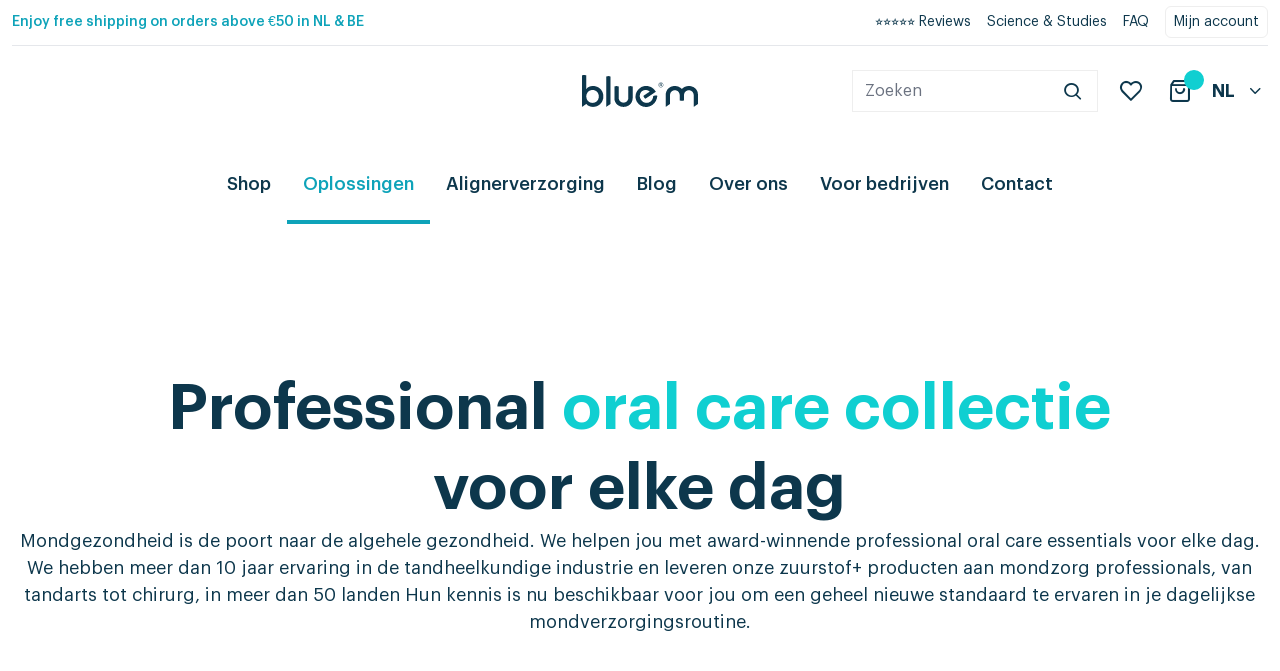

--- FILE ---
content_type: text/html; charset=UTF-8
request_url: https://bluemcare.com/nl/dagelijkse-mondverzorging/
body_size: 26825
content:
<!doctype html>
<html lang="nl-NL" translate="no">
<head><meta charset="UTF-8"><script>if(navigator.userAgent.match(/MSIE|Internet Explorer/i)||navigator.userAgent.match(/Trident\/7\..*?rv:11/i)){var href=document.location.href;if(!href.match(/[?&]nowprocket/)){if(href.indexOf("?")==-1){if(href.indexOf("#")==-1){document.location.href=href+"?nowprocket=1"}else{document.location.href=href.replace("#","?nowprocket=1#")}}else{if(href.indexOf("#")==-1){document.location.href=href+"&nowprocket=1"}else{document.location.href=href.replace("#","&nowprocket=1#")}}}}</script><script>(()=>{class RocketLazyLoadScripts{constructor(){this.v="2.0.3",this.userEvents=["keydown","keyup","mousedown","mouseup","mousemove","mouseover","mouseenter","mouseout","mouseleave","touchmove","touchstart","touchend","touchcancel","wheel","click","dblclick","input","visibilitychange"],this.attributeEvents=["onblur","onclick","oncontextmenu","ondblclick","onfocus","onmousedown","onmouseenter","onmouseleave","onmousemove","onmouseout","onmouseover","onmouseup","onmousewheel","onscroll","onsubmit"]}async t(){this.i(),this.o(),/iP(ad|hone)/.test(navigator.userAgent)&&this.h(),this.u(),this.l(this),this.m(),this.k(this),this.p(this),this._(),await Promise.all([this.R(),this.L()]),this.lastBreath=Date.now(),this.S(this),this.P(),this.D(),this.O(),this.M(),await this.C(this.delayedScripts.normal),await this.C(this.delayedScripts.defer),await this.C(this.delayedScripts.async),this.F("domReady"),await this.T(),await this.j(),await this.I(),this.F("windowLoad"),await this.A(),window.dispatchEvent(new Event("rocket-allScriptsLoaded")),this.everythingLoaded=!0,this.lastTouchEnd&&await new Promise((t=>setTimeout(t,500-Date.now()+this.lastTouchEnd))),this.H(),this.F("all"),this.U(),this.W()}i(){this.CSPIssue=sessionStorage.getItem("rocketCSPIssue"),document.addEventListener("securitypolicyviolation",(t=>{this.CSPIssue||"script-src-elem"!==t.violatedDirective||"data"!==t.blockedURI||(this.CSPIssue=!0,sessionStorage.setItem("rocketCSPIssue",!0))}),{isRocket:!0})}o(){window.addEventListener("pageshow",(t=>{this.persisted=t.persisted,this.realWindowLoadedFired=!0}),{isRocket:!0}),window.addEventListener("pagehide",(()=>{this.onFirstUserAction=null}),{isRocket:!0})}h(){let t;function e(e){t=e}window.addEventListener("touchstart",e,{isRocket:!0}),window.addEventListener("touchend",(function i(o){Math.abs(o.changedTouches[0].pageX-t.changedTouches[0].pageX)<10&&Math.abs(o.changedTouches[0].pageY-t.changedTouches[0].pageY)<10&&o.timeStamp-t.timeStamp<200&&(o.target.dispatchEvent(new PointerEvent("click",{target:o.target,bubbles:!0,cancelable:!0,detail:1})),event.preventDefault(),window.removeEventListener("touchstart",e,{isRocket:!0}),window.removeEventListener("touchend",i,{isRocket:!0}))}),{isRocket:!0})}q(t){this.userActionTriggered||("mousemove"!==t.type||this.firstMousemoveIgnored?"keyup"===t.type||"mouseover"===t.type||"mouseout"===t.type||(this.userActionTriggered=!0,this.onFirstUserAction&&this.onFirstUserAction()):this.firstMousemoveIgnored=!0),"click"===t.type&&t.preventDefault(),this.savedUserEvents.length>0&&(t.stopPropagation(),t.stopImmediatePropagation()),"touchstart"===this.lastEvent&&"touchend"===t.type&&(this.lastTouchEnd=Date.now()),"click"===t.type&&(this.lastTouchEnd=0),this.lastEvent=t.type,this.savedUserEvents.push(t)}u(){this.savedUserEvents=[],this.userEventHandler=this.q.bind(this),this.userEvents.forEach((t=>window.addEventListener(t,this.userEventHandler,{passive:!1,isRocket:!0})))}U(){this.userEvents.forEach((t=>window.removeEventListener(t,this.userEventHandler,{passive:!1,isRocket:!0}))),this.savedUserEvents.forEach((t=>{t.target.dispatchEvent(new window[t.constructor.name](t.type,t))}))}m(){this.eventsMutationObserver=new MutationObserver((t=>{const e="return false";for(const i of t){if("attributes"===i.type){const t=i.target.getAttribute(i.attributeName);t&&t!==e&&(i.target.setAttribute("data-rocket-"+i.attributeName,t),i.target["rocket"+i.attributeName]=new Function("event",t),i.target.setAttribute(i.attributeName,e))}"childList"===i.type&&i.addedNodes.forEach((t=>{if(t.nodeType===Node.ELEMENT_NODE)for(const i of t.attributes)this.attributeEvents.includes(i.name)&&i.value&&""!==i.value&&(t.setAttribute("data-rocket-"+i.name,i.value),t["rocket"+i.name]=new Function("event",i.value),t.setAttribute(i.name,e))}))}})),this.eventsMutationObserver.observe(document,{subtree:!0,childList:!0,attributeFilter:this.attributeEvents})}H(){this.eventsMutationObserver.disconnect(),this.attributeEvents.forEach((t=>{document.querySelectorAll("[data-rocket-"+t+"]").forEach((e=>{e.setAttribute(t,e.getAttribute("data-rocket-"+t)),e.removeAttribute("data-rocket-"+t)}))}))}k(t){Object.defineProperty(HTMLElement.prototype,"onclick",{get(){return this.rocketonclick||null},set(e){this.rocketonclick=e,this.setAttribute(t.everythingLoaded?"onclick":"data-rocket-onclick","this.rocketonclick(event)")}})}S(t){function e(e,i){let o=e[i];e[i]=null,Object.defineProperty(e,i,{get:()=>o,set(s){t.everythingLoaded?o=s:e["rocket"+i]=o=s}})}e(document,"onreadystatechange"),e(window,"onload"),e(window,"onpageshow");try{Object.defineProperty(document,"readyState",{get:()=>t.rocketReadyState,set(e){t.rocketReadyState=e},configurable:!0}),document.readyState="loading"}catch(t){console.log("WPRocket DJE readyState conflict, bypassing")}}l(t){this.originalAddEventListener=EventTarget.prototype.addEventListener,this.originalRemoveEventListener=EventTarget.prototype.removeEventListener,this.savedEventListeners=[],EventTarget.prototype.addEventListener=function(e,i,o){o&&o.isRocket||!t.B(e,this)&&!t.userEvents.includes(e)||t.B(e,this)&&!t.userActionTriggered||e.startsWith("rocket-")||t.everythingLoaded?t.originalAddEventListener.call(this,e,i,o):t.savedEventListeners.push({target:this,remove:!1,type:e,func:i,options:o})},EventTarget.prototype.removeEventListener=function(e,i,o){o&&o.isRocket||!t.B(e,this)&&!t.userEvents.includes(e)||t.B(e,this)&&!t.userActionTriggered||e.startsWith("rocket-")||t.everythingLoaded?t.originalRemoveEventListener.call(this,e,i,o):t.savedEventListeners.push({target:this,remove:!0,type:e,func:i,options:o})}}F(t){"all"===t&&(EventTarget.prototype.addEventListener=this.originalAddEventListener,EventTarget.prototype.removeEventListener=this.originalRemoveEventListener),this.savedEventListeners=this.savedEventListeners.filter((e=>{let i=e.type,o=e.target||window;return"domReady"===t&&"DOMContentLoaded"!==i&&"readystatechange"!==i||("windowLoad"===t&&"load"!==i&&"readystatechange"!==i&&"pageshow"!==i||(this.B(i,o)&&(i="rocket-"+i),e.remove?o.removeEventListener(i,e.func,e.options):o.addEventListener(i,e.func,e.options),!1))}))}p(t){let e;function i(e){return t.everythingLoaded?e:e.split(" ").map((t=>"load"===t||t.startsWith("load.")?"rocket-jquery-load":t)).join(" ")}function o(o){function s(e){const s=o.fn[e];o.fn[e]=o.fn.init.prototype[e]=function(){return this[0]===window&&t.userActionTriggered&&("string"==typeof arguments[0]||arguments[0]instanceof String?arguments[0]=i(arguments[0]):"object"==typeof arguments[0]&&Object.keys(arguments[0]).forEach((t=>{const e=arguments[0][t];delete arguments[0][t],arguments[0][i(t)]=e}))),s.apply(this,arguments),this}}if(o&&o.fn&&!t.allJQueries.includes(o)){const e={DOMContentLoaded:[],"rocket-DOMContentLoaded":[]};for(const t in e)document.addEventListener(t,(()=>{e[t].forEach((t=>t()))}),{isRocket:!0});o.fn.ready=o.fn.init.prototype.ready=function(i){function s(){parseInt(o.fn.jquery)>2?setTimeout((()=>i.bind(document)(o))):i.bind(document)(o)}return t.realDomReadyFired?!t.userActionTriggered||t.fauxDomReadyFired?s():e["rocket-DOMContentLoaded"].push(s):e.DOMContentLoaded.push(s),o([])},s("on"),s("one"),s("off"),t.allJQueries.push(o)}e=o}t.allJQueries=[],o(window.jQuery),Object.defineProperty(window,"jQuery",{get:()=>e,set(t){o(t)}})}P(){const t=new Map;document.write=document.writeln=function(e){const i=document.currentScript,o=document.createRange(),s=i.parentElement;let n=t.get(i);void 0===n&&(n=i.nextSibling,t.set(i,n));const c=document.createDocumentFragment();o.setStart(c,0),c.appendChild(o.createContextualFragment(e)),s.insertBefore(c,n)}}async R(){return new Promise((t=>{this.userActionTriggered?t():this.onFirstUserAction=t}))}async L(){return new Promise((t=>{document.addEventListener("DOMContentLoaded",(()=>{this.realDomReadyFired=!0,t()}),{isRocket:!0})}))}async I(){return this.realWindowLoadedFired?Promise.resolve():new Promise((t=>{window.addEventListener("load",t,{isRocket:!0})}))}M(){this.pendingScripts=[];this.scriptsMutationObserver=new MutationObserver((t=>{for(const e of t)e.addedNodes.forEach((t=>{"SCRIPT"!==t.tagName||t.noModule||t.isWPRocket||this.pendingScripts.push({script:t,promise:new Promise((e=>{const i=()=>{const i=this.pendingScripts.findIndex((e=>e.script===t));i>=0&&this.pendingScripts.splice(i,1),e()};t.addEventListener("load",i,{isRocket:!0}),t.addEventListener("error",i,{isRocket:!0}),setTimeout(i,1e3)}))})}))})),this.scriptsMutationObserver.observe(document,{childList:!0,subtree:!0})}async j(){await this.J(),this.pendingScripts.length?(await this.pendingScripts[0].promise,await this.j()):this.scriptsMutationObserver.disconnect()}D(){this.delayedScripts={normal:[],async:[],defer:[]},document.querySelectorAll("script[type$=rocketlazyloadscript]").forEach((t=>{t.hasAttribute("data-rocket-src")?t.hasAttribute("async")&&!1!==t.async?this.delayedScripts.async.push(t):t.hasAttribute("defer")&&!1!==t.defer||"module"===t.getAttribute("data-rocket-type")?this.delayedScripts.defer.push(t):this.delayedScripts.normal.push(t):this.delayedScripts.normal.push(t)}))}async _(){await this.L();let t=[];document.querySelectorAll("script[type$=rocketlazyloadscript][data-rocket-src]").forEach((e=>{let i=e.getAttribute("data-rocket-src");if(i&&!i.startsWith("data:")){i.startsWith("//")&&(i=location.protocol+i);try{const o=new URL(i).origin;o!==location.origin&&t.push({src:o,crossOrigin:e.crossOrigin||"module"===e.getAttribute("data-rocket-type")})}catch(t){}}})),t=[...new Map(t.map((t=>[JSON.stringify(t),t]))).values()],this.N(t,"preconnect")}async $(t){if(await this.G(),!0!==t.noModule||!("noModule"in HTMLScriptElement.prototype))return new Promise((e=>{let i;function o(){(i||t).setAttribute("data-rocket-status","executed"),e()}try{if(navigator.userAgent.includes("Firefox/")||""===navigator.vendor||this.CSPIssue)i=document.createElement("script"),[...t.attributes].forEach((t=>{let e=t.nodeName;"type"!==e&&("data-rocket-type"===e&&(e="type"),"data-rocket-src"===e&&(e="src"),i.setAttribute(e,t.nodeValue))})),t.text&&(i.text=t.text),t.nonce&&(i.nonce=t.nonce),i.hasAttribute("src")?(i.addEventListener("load",o,{isRocket:!0}),i.addEventListener("error",(()=>{i.setAttribute("data-rocket-status","failed-network"),e()}),{isRocket:!0}),setTimeout((()=>{i.isConnected||e()}),1)):(i.text=t.text,o()),i.isWPRocket=!0,t.parentNode.replaceChild(i,t);else{const i=t.getAttribute("data-rocket-type"),s=t.getAttribute("data-rocket-src");i?(t.type=i,t.removeAttribute("data-rocket-type")):t.removeAttribute("type"),t.addEventListener("load",o,{isRocket:!0}),t.addEventListener("error",(i=>{this.CSPIssue&&i.target.src.startsWith("data:")?(console.log("WPRocket: CSP fallback activated"),t.removeAttribute("src"),this.$(t).then(e)):(t.setAttribute("data-rocket-status","failed-network"),e())}),{isRocket:!0}),s?(t.fetchPriority="high",t.removeAttribute("data-rocket-src"),t.src=s):t.src="data:text/javascript;base64,"+window.btoa(unescape(encodeURIComponent(t.text)))}}catch(i){t.setAttribute("data-rocket-status","failed-transform"),e()}}));t.setAttribute("data-rocket-status","skipped")}async C(t){const e=t.shift();return e?(e.isConnected&&await this.$(e),this.C(t)):Promise.resolve()}O(){this.N([...this.delayedScripts.normal,...this.delayedScripts.defer,...this.delayedScripts.async],"preload")}N(t,e){this.trash=this.trash||[];let i=!0;var o=document.createDocumentFragment();t.forEach((t=>{const s=t.getAttribute&&t.getAttribute("data-rocket-src")||t.src;if(s&&!s.startsWith("data:")){const n=document.createElement("link");n.href=s,n.rel=e,"preconnect"!==e&&(n.as="script",n.fetchPriority=i?"high":"low"),t.getAttribute&&"module"===t.getAttribute("data-rocket-type")&&(n.crossOrigin=!0),t.crossOrigin&&(n.crossOrigin=t.crossOrigin),t.integrity&&(n.integrity=t.integrity),t.nonce&&(n.nonce=t.nonce),o.appendChild(n),this.trash.push(n),i=!1}})),document.head.appendChild(o)}W(){this.trash.forEach((t=>t.remove()))}async T(){try{document.readyState="interactive"}catch(t){}this.fauxDomReadyFired=!0;try{await this.G(),document.dispatchEvent(new Event("rocket-readystatechange")),await this.G(),document.rocketonreadystatechange&&document.rocketonreadystatechange(),await this.G(),document.dispatchEvent(new Event("rocket-DOMContentLoaded")),await this.G(),window.dispatchEvent(new Event("rocket-DOMContentLoaded"))}catch(t){console.error(t)}}async A(){try{document.readyState="complete"}catch(t){}try{await this.G(),document.dispatchEvent(new Event("rocket-readystatechange")),await this.G(),document.rocketonreadystatechange&&document.rocketonreadystatechange(),await this.G(),window.dispatchEvent(new Event("rocket-load")),await this.G(),window.rocketonload&&window.rocketonload(),await this.G(),this.allJQueries.forEach((t=>t(window).trigger("rocket-jquery-load"))),await this.G();const t=new Event("rocket-pageshow");t.persisted=this.persisted,window.dispatchEvent(t),await this.G(),window.rocketonpageshow&&window.rocketonpageshow({persisted:this.persisted})}catch(t){console.error(t)}}async G(){Date.now()-this.lastBreath>45&&(await this.J(),this.lastBreath=Date.now())}async J(){return document.hidden?new Promise((t=>setTimeout(t))):new Promise((t=>requestAnimationFrame(t)))}B(t,e){return e===document&&"readystatechange"===t||(e===document&&"DOMContentLoaded"===t||(e===window&&"DOMContentLoaded"===t||(e===window&&"load"===t||e===window&&"pageshow"===t)))}static run(){(new RocketLazyLoadScripts).t()}}RocketLazyLoadScripts.run()})();</script>
    
    <meta name="viewport" content="width=device-width, initial-scale=1">
    <meta name="google-site-verification" content="eCW_XIL9-4BkIn51QmDsiXqW9fLkIpvEhYNiRwHwmAs" />
    <link rel="profile" href="https://gmpg.org/xfn/11">
    <meta name='robots' content='index, follow, max-image-preview:large, max-snippet:-1, max-video-preview:-1' />
<link rel="alternate" hreflang="en" href="https://bluemcare.com/daily-care/" />
<link rel="alternate" hreflang="nl" href="https://bluemcare.com/nl/dagelijkse-mondverzorging/" />
<link rel="alternate" hreflang="es" href="https://bluemcare.com/es/daily-care/" />
<link rel="alternate" hreflang="x-default" href="https://bluemcare.com/daily-care/" />

	<!-- This site is optimized with the Yoast SEO Premium plugin v18.3 (Yoast SEO v18.9) - https://yoast.com/wordpress/plugins/seo/ -->
	<title>Geef je mondverzorging een boost | Dagelijkse mondverzorging!</title><link rel="preload" data-rocket-preload as="image" href="https://bluemcare.com/content/uploads/2021/06/bluem-fluoride-free-toothpaste-sfeer.jpg" imagesrcset="https://bluemcare.com/content/uploads/2021/06/bluem-fluoride-free-toothpaste-sfeer.jpg 362w, https://bluemcare.com/content/uploads/2021/06/bluem-fluoride-free-toothpaste-sfeer-241x300.jpg 241w, https://bluemcare.com/content/uploads/2021/06/bluem-fluoride-free-toothpaste-sfeer-100x125.jpg 100w" imagesizes="(max-width: 362px) 100vw, 362px" fetchpriority="high">
	<meta name="description" content="Mondgezondheid is de poort naar de algehele gezondheid. We helpen jou met award-winnende professional oral care essentials voor elke dag." />
	<link rel="canonical" href="https://bluemcare.com/nl/dagelijkse-mondverzorging/" />
	<meta property="og:locale" content="nl_NL" />
	<meta property="og:type" content="article" />
	<meta property="og:title" content="Dagelijkse mondverzorging" />
	<meta property="og:description" content="Mondgezondheid is de poort naar de algehele gezondheid. We helpen jou met award-winnende professional oral care essentials voor elke dag." />
	<meta property="og:url" content="https://bluemcare.com/nl/dagelijkse-mondverzorging/" />
	<meta property="og:site_name" content="blue®m" />
	<meta property="article:modified_time" content="2022-03-15T16:26:14+00:00" />
	<meta name="twitter:card" content="summary_large_image" />
	<meta name="twitter:label1" content="Geschatte leestijd" />
	<meta name="twitter:data1" content="2 minutes" />
	<script type="application/ld+json" class="yoast-schema-graph">{"@context":"https://schema.org","@graph":[{"@type":"Organization","@id":"http://bluemcare.test/#organization","name":"blue®m","url":"http://bluemcare.test/","sameAs":[],"logo":{"@type":"ImageObject","inLanguage":"nl","@id":"http://bluemcare.test/#/schema/logo/image/","url":"https://bluemcare.com/content/uploads/2021/07/logo-bluem.jpg","contentUrl":"https://bluemcare.com/content/uploads/2021/07/logo-bluem.jpg","width":1280,"height":353,"caption":"blue®m"},"image":{"@id":"http://bluemcare.test/#/schema/logo/image/"}},{"@type":"WebSite","@id":"http://bluemcare.test/#website","url":"http://bluemcare.test/","name":"blue®m","description":"a leading oral health company","publisher":{"@id":"http://bluemcare.test/#organization"},"potentialAction":[{"@type":"SearchAction","target":{"@type":"EntryPoint","urlTemplate":"http://bluemcare.test/?s={search_term_string}"},"query-input":"required name=search_term_string"}],"inLanguage":"nl"},{"@type":"WebPage","@id":"https://bluemcare.com/nl/dagelijkse-mondverzorging/#webpage","url":"https://bluemcare.com/nl/dagelijkse-mondverzorging/","name":"Geef je mondverzorging een boost | Dagelijkse mondverzorging!","isPartOf":{"@id":"http://bluemcare.test/#website"},"datePublished":"2021-07-14T09:02:15+00:00","dateModified":"2022-03-15T16:26:14+00:00","description":"Mondgezondheid is de poort naar de algehele gezondheid. We helpen jou met award-winnende professional oral care essentials voor elke dag.","breadcrumb":{"@id":"https://bluemcare.com/nl/dagelijkse-mondverzorging/#breadcrumb"},"inLanguage":"nl","potentialAction":[{"@type":"ReadAction","target":["https://bluemcare.com/nl/dagelijkse-mondverzorging/"]}]},{"@type":"BreadcrumbList","@id":"https://bluemcare.com/nl/dagelijkse-mondverzorging/#breadcrumb","itemListElement":[{"@type":"ListItem","position":1,"name":"Home","item":"https://bluemcare.com/nl/"},{"@type":"ListItem","position":2,"name":"Dagelijkse mondverzorging"}]}]}</script>
	<!-- / Yoast SEO Premium plugin. -->



<link rel='stylesheet' id='dashicons-css'  href='https://bluemcare.com/cms/wp-includes/css/dashicons.min.css' type='text/css' media='all' />
<link rel='stylesheet' id='wp-jquery-ui-dialog-css'  href='https://bluemcare.com/cms/wp-includes/css/jquery-ui-dialog.min.css' type='text/css' media='all' />
<link rel='stylesheet' id='activecampaign-form-block-css'  href='https://bluemcare.com/content/plugins/activecampaign-subscription-forms/activecampaign-form-block/build/style-index.css' type='text/css' media='all' />
<link rel='stylesheet' id='acfw-blocks-frontend-css'  href='https://bluemcare.com/content/plugins/advanced-coupons-for-woocommerce-free/css/acfw-blocks-frontend.css' type='text/css' media='all' />
<style id='create-block-kiyoh-style-inline-css' type='text/css'>
.wp-block-create-block-kiyoh{width:190px}.wp-block-create-block-kiyoh .kiyoh-schema{clear:both;padding:0 10px}

</style>
<link rel='stylesheet' id='wc-blocks-vendors-style-css'  href='https://bluemcare.com/content/plugins/woocommerce/packages/woocommerce-blocks/build/wc-blocks-vendors-style.css' type='text/css' media='all' />
<link rel='stylesheet' id='wc-blocks-style-css'  href='https://bluemcare.com/content/plugins/woocommerce/packages/woocommerce-blocks/build/wc-blocks-style.css' type='text/css' media='all' />
<link rel='stylesheet' id='cr-frontend-css-css'  href='https://bluemcare.com/content/plugins/customer-reviews-woocommerce/css/frontend.css' type='text/css' media='all' />
<link rel='stylesheet' id='cr-badges-css-css'  href='https://bluemcare.com/content/plugins/customer-reviews-woocommerce/css/badges.css' type='text/css' media='all' />
<style id='global-styles-inline-css' type='text/css'>
body{--wp--preset--color--black: #000000;--wp--preset--color--cyan-bluish-gray: #abb8c3;--wp--preset--color--white: #ffffff;--wp--preset--color--pale-pink: #f78da7;--wp--preset--color--vivid-red: #cf2e2e;--wp--preset--color--luminous-vivid-orange: #ff6900;--wp--preset--color--luminous-vivid-amber: #fcb900;--wp--preset--color--light-green-cyan: #7bdcb5;--wp--preset--color--vivid-green-cyan: #00d084;--wp--preset--color--pale-cyan-blue: #8ed1fc;--wp--preset--color--vivid-cyan-blue: #0693e3;--wp--preset--color--vivid-purple: #9b51e0;--wp--preset--gradient--vivid-cyan-blue-to-vivid-purple: linear-gradient(135deg,rgba(6,147,227,1) 0%,rgb(155,81,224) 100%);--wp--preset--gradient--light-green-cyan-to-vivid-green-cyan: linear-gradient(135deg,rgb(122,220,180) 0%,rgb(0,208,130) 100%);--wp--preset--gradient--luminous-vivid-amber-to-luminous-vivid-orange: linear-gradient(135deg,rgba(252,185,0,1) 0%,rgba(255,105,0,1) 100%);--wp--preset--gradient--luminous-vivid-orange-to-vivid-red: linear-gradient(135deg,rgba(255,105,0,1) 0%,rgb(207,46,46) 100%);--wp--preset--gradient--very-light-gray-to-cyan-bluish-gray: linear-gradient(135deg,rgb(238,238,238) 0%,rgb(169,184,195) 100%);--wp--preset--gradient--cool-to-warm-spectrum: linear-gradient(135deg,rgb(74,234,220) 0%,rgb(151,120,209) 20%,rgb(207,42,186) 40%,rgb(238,44,130) 60%,rgb(251,105,98) 80%,rgb(254,248,76) 100%);--wp--preset--gradient--blush-light-purple: linear-gradient(135deg,rgb(255,206,236) 0%,rgb(152,150,240) 100%);--wp--preset--gradient--blush-bordeaux: linear-gradient(135deg,rgb(254,205,165) 0%,rgb(254,45,45) 50%,rgb(107,0,62) 100%);--wp--preset--gradient--luminous-dusk: linear-gradient(135deg,rgb(255,203,112) 0%,rgb(199,81,192) 50%,rgb(65,88,208) 100%);--wp--preset--gradient--pale-ocean: linear-gradient(135deg,rgb(255,245,203) 0%,rgb(182,227,212) 50%,rgb(51,167,181) 100%);--wp--preset--gradient--electric-grass: linear-gradient(135deg,rgb(202,248,128) 0%,rgb(113,206,126) 100%);--wp--preset--gradient--midnight: linear-gradient(135deg,rgb(2,3,129) 0%,rgb(40,116,252) 100%);--wp--preset--duotone--dark-grayscale: url('#wp-duotone-dark-grayscale');--wp--preset--duotone--grayscale: url('#wp-duotone-grayscale');--wp--preset--duotone--purple-yellow: url('#wp-duotone-purple-yellow');--wp--preset--duotone--blue-red: url('#wp-duotone-blue-red');--wp--preset--duotone--midnight: url('#wp-duotone-midnight');--wp--preset--duotone--magenta-yellow: url('#wp-duotone-magenta-yellow');--wp--preset--duotone--purple-green: url('#wp-duotone-purple-green');--wp--preset--duotone--blue-orange: url('#wp-duotone-blue-orange');--wp--preset--font-size--small: 13px;--wp--preset--font-size--medium: 20px;--wp--preset--font-size--large: 36px;--wp--preset--font-size--x-large: 42px;}.has-black-color{color: var(--wp--preset--color--black) !important;}.has-cyan-bluish-gray-color{color: var(--wp--preset--color--cyan-bluish-gray) !important;}.has-white-color{color: var(--wp--preset--color--white) !important;}.has-pale-pink-color{color: var(--wp--preset--color--pale-pink) !important;}.has-vivid-red-color{color: var(--wp--preset--color--vivid-red) !important;}.has-luminous-vivid-orange-color{color: var(--wp--preset--color--luminous-vivid-orange) !important;}.has-luminous-vivid-amber-color{color: var(--wp--preset--color--luminous-vivid-amber) !important;}.has-light-green-cyan-color{color: var(--wp--preset--color--light-green-cyan) !important;}.has-vivid-green-cyan-color{color: var(--wp--preset--color--vivid-green-cyan) !important;}.has-pale-cyan-blue-color{color: var(--wp--preset--color--pale-cyan-blue) !important;}.has-vivid-cyan-blue-color{color: var(--wp--preset--color--vivid-cyan-blue) !important;}.has-vivid-purple-color{color: var(--wp--preset--color--vivid-purple) !important;}.has-black-background-color{background-color: var(--wp--preset--color--black) !important;}.has-cyan-bluish-gray-background-color{background-color: var(--wp--preset--color--cyan-bluish-gray) !important;}.has-white-background-color{background-color: var(--wp--preset--color--white) !important;}.has-pale-pink-background-color{background-color: var(--wp--preset--color--pale-pink) !important;}.has-vivid-red-background-color{background-color: var(--wp--preset--color--vivid-red) !important;}.has-luminous-vivid-orange-background-color{background-color: var(--wp--preset--color--luminous-vivid-orange) !important;}.has-luminous-vivid-amber-background-color{background-color: var(--wp--preset--color--luminous-vivid-amber) !important;}.has-light-green-cyan-background-color{background-color: var(--wp--preset--color--light-green-cyan) !important;}.has-vivid-green-cyan-background-color{background-color: var(--wp--preset--color--vivid-green-cyan) !important;}.has-pale-cyan-blue-background-color{background-color: var(--wp--preset--color--pale-cyan-blue) !important;}.has-vivid-cyan-blue-background-color{background-color: var(--wp--preset--color--vivid-cyan-blue) !important;}.has-vivid-purple-background-color{background-color: var(--wp--preset--color--vivid-purple) !important;}.has-black-border-color{border-color: var(--wp--preset--color--black) !important;}.has-cyan-bluish-gray-border-color{border-color: var(--wp--preset--color--cyan-bluish-gray) !important;}.has-white-border-color{border-color: var(--wp--preset--color--white) !important;}.has-pale-pink-border-color{border-color: var(--wp--preset--color--pale-pink) !important;}.has-vivid-red-border-color{border-color: var(--wp--preset--color--vivid-red) !important;}.has-luminous-vivid-orange-border-color{border-color: var(--wp--preset--color--luminous-vivid-orange) !important;}.has-luminous-vivid-amber-border-color{border-color: var(--wp--preset--color--luminous-vivid-amber) !important;}.has-light-green-cyan-border-color{border-color: var(--wp--preset--color--light-green-cyan) !important;}.has-vivid-green-cyan-border-color{border-color: var(--wp--preset--color--vivid-green-cyan) !important;}.has-pale-cyan-blue-border-color{border-color: var(--wp--preset--color--pale-cyan-blue) !important;}.has-vivid-cyan-blue-border-color{border-color: var(--wp--preset--color--vivid-cyan-blue) !important;}.has-vivid-purple-border-color{border-color: var(--wp--preset--color--vivid-purple) !important;}.has-vivid-cyan-blue-to-vivid-purple-gradient-background{background: var(--wp--preset--gradient--vivid-cyan-blue-to-vivid-purple) !important;}.has-light-green-cyan-to-vivid-green-cyan-gradient-background{background: var(--wp--preset--gradient--light-green-cyan-to-vivid-green-cyan) !important;}.has-luminous-vivid-amber-to-luminous-vivid-orange-gradient-background{background: var(--wp--preset--gradient--luminous-vivid-amber-to-luminous-vivid-orange) !important;}.has-luminous-vivid-orange-to-vivid-red-gradient-background{background: var(--wp--preset--gradient--luminous-vivid-orange-to-vivid-red) !important;}.has-very-light-gray-to-cyan-bluish-gray-gradient-background{background: var(--wp--preset--gradient--very-light-gray-to-cyan-bluish-gray) !important;}.has-cool-to-warm-spectrum-gradient-background{background: var(--wp--preset--gradient--cool-to-warm-spectrum) !important;}.has-blush-light-purple-gradient-background{background: var(--wp--preset--gradient--blush-light-purple) !important;}.has-blush-bordeaux-gradient-background{background: var(--wp--preset--gradient--blush-bordeaux) !important;}.has-luminous-dusk-gradient-background{background: var(--wp--preset--gradient--luminous-dusk) !important;}.has-pale-ocean-gradient-background{background: var(--wp--preset--gradient--pale-ocean) !important;}.has-electric-grass-gradient-background{background: var(--wp--preset--gradient--electric-grass) !important;}.has-midnight-gradient-background{background: var(--wp--preset--gradient--midnight) !important;}.has-small-font-size{font-size: var(--wp--preset--font-size--small) !important;}.has-medium-font-size{font-size: var(--wp--preset--font-size--medium) !important;}.has-large-font-size{font-size: var(--wp--preset--font-size--large) !important;}.has-x-large-font-size{font-size: var(--wp--preset--font-size--x-large) !important;}
</style>
<link rel='stylesheet' id='wmc-template1-css'  href='https://bluemcare.com/content/plugins/woo-minicart/assets/css/wmc-default-template.css' type='text/css' media='all' />
<link rel='stylesheet' id='wcml-dropdown-0-css'  href='//bluemcare.com/content/plugins/woocommerce-multilingual/templates/currency-switchers/legacy-dropdown/style.css' type='text/css' media='all' />
<style id='woocommerce-inline-inline-css' type='text/css'>
.woocommerce form .form-row .required { visibility: visible; }
</style>
<link rel='stylesheet' id='search-filter-plugin-styles-css'  href='https://bluemcare.com/content/plugins/search-filter-pro/public/assets/css/search-filter.min.css' type='text/css' media='all' />
<link rel='stylesheet' id='wcsatt-css-css'  href='https://bluemcare.com/content/plugins/woocommerce-all-products-for-subscriptions/assets/css/frontend/woocommerce.css' type='text/css' media='all' />
<link rel='stylesheet' id='slick-css-css'  href='https://bluemcare.com/content/themes/starter/dist/css/slick.css' type='text/css' media='screen' />
<link rel='stylesheet' id='tailwind-css'  href='https://bluemcare.com/content/themes/starter/dist/css/tailwind.css' type='text/css' media='all' />
<link rel='stylesheet' id='app-css'  href='https://bluemcare.com/content/themes/starter/dist/css/app.css' type='text/css' media='all' />
<link rel='stylesheet' id='wc-pb-checkout-blocks-css'  href='https://bluemcare.com/content/plugins/woocommerce-product-bundles/assets/css/frontend/checkout-blocks.css' type='text/css' media='all' />
<link rel='stylesheet' id='wc-bundle-style-css'  href='https://bluemcare.com/content/plugins/woocommerce-product-bundles/assets/css/frontend/woocommerce.css' type='text/css' media='all' />
<script type="rocketlazyloadscript" data-rocket-src='https://bluemcare.com/cms/wp-includes/js/jquery/jquery.min.js' id='jquery-core-js'></script>
<script type="rocketlazyloadscript" data-rocket-src='https://bluemcare.com/cms/wp-includes/js/jquery/jquery-migrate.min.js' id='jquery-migrate-js'></script>
<script id='wpml-cookie-js-extra'>
var wpml_cookies = {"wp-wpml_current_language":{"value":"nl","expires":1,"path":"\/"}};
var wpml_cookies = {"wp-wpml_current_language":{"value":"nl","expires":1,"path":"\/"}};
</script>
<script type="rocketlazyloadscript" data-rocket-src='https://bluemcare.com/content/plugins/sitepress-multilingual-cms/res/js/cookies/language-cookie.js' id='wpml-cookie-js'></script>
<script type="rocketlazyloadscript" data-rocket-type="text/javascript">
/* <![CDATA[ */
var themosis = {
ajaxurl: "https:\/\/bluemcare.com\/cms\/wp-admin\/admin-ajax.php",
};
/* ]]> */
</script><meta name="csrf-token" content="MpMKM8Vj4Ni7t6cll0zwbWhQu6Yb8dLJeH8itZTW"><meta name="generator" content="WPML ver:4.7.2 stt:17,73,1,5,79,3;" />
        <style type="text/css">
                        .wmc-cart-wrapper {
                right: 50px;
                top: 150px;
            }

            .wmc-cart {
                right: 10px;
            }

                    </style>
    	<noscript><style>.woocommerce-product-gallery{ opacity: 1 !important; }</style></noscript>
	<style type="text/css">.recentcomments a{display:inline !important;padding:0 !important;margin:0 !important;}</style>			<script type="rocketlazyloadscript" data-rocket-type="text/javascript">
				!function(f,b,e,v,n,t,s){if(f.fbq)return;n=f.fbq=function(){n.callMethod?
					n.callMethod.apply(n,arguments):n.queue.push(arguments)};if(!f._fbq)f._fbq=n;
					n.push=n;n.loaded=!0;n.version='2.0';n.queue=[];t=b.createElement(e);t.async=!0;
					t.src=v;s=b.getElementsByTagName(e)[0];s.parentNode.insertBefore(t,s)}(window,
					document,'script','https://connect.facebook.net/en_US/fbevents.js');
			</script>
			<!-- WooCommerce Facebook Integration Begin -->
			<script type="rocketlazyloadscript" data-rocket-type="text/javascript">

				fbq('init', '707055346357143', {}, {
    "agent": "woocommerce-6.5.1-3.4.6"
});

				fbq( 'track', 'PageView', {
    "source": "woocommerce",
    "version": "6.5.1",
    "pluginVersion": "3.4.6"
} );

				document.addEventListener( 'DOMContentLoaded', function() {
					// Insert placeholder for events injected when a product is added to the cart through AJAX.
					document.body.insertAdjacentHTML( 'beforeend', '<div class=\"wc-facebook-pixel-event-placeholder\"></div>' );
				}, false );

			</script>
			<!-- WooCommerce Facebook Integration End -->
			<link rel="icon" href="https://bluemcare.com/content/uploads/2021/07/cropped-bluem-icon-32x32.png" sizes="32x32" />
<link rel="icon" href="https://bluemcare.com/content/uploads/2021/07/cropped-bluem-icon-192x192.png" sizes="192x192" />
<link rel="apple-touch-icon" href="https://bluemcare.com/content/uploads/2021/07/cropped-bluem-icon-180x180.png" />
<meta name="msapplication-TileImage" content="https://bluemcare.com/content/uploads/2021/07/cropped-bluem-icon-270x270.png" />
		<style type="text/css" id="wp-custom-css">
			/* mobile store notice style fix */
@media screen and (max-width: 1024px) {
	.home .bg-primary.text-white.breakout {
		padding-left: 80px;
    padding-right: 20px;
	}
}

body #gform_wrapper_27 , #gform_wrapper_29 , #gform_wrapper_31
{
	background-color: white;
  border: 2px solid #0c364c;
    padding: 10px;
	border-radius: 20px
}
.page-id-51903 header, .page-id-51903 footer {
    display: none !important;
}


.page-id-54447 header, .page-id-54447 footer {
    display: none !important;
}

.page-id-54737 header, .page-id-54737 footer {
    display: none !important;
}


.page-id-59292 header, .page-id-59292 footer {
    display: none !important;
}


.page-id-59292 ._form-wrapper {
    position: fixed;
    overflow-y: scroll;
    top: 0;
    bottom: 0;
    display: none;
}
 
.page-id-66458 header, .page-id-66458 footer {
    display: none !important;
}

.page-id-66458 ._form-wrapper {
    position: fixed;
    overflow-y: scroll;
    top: 0;
    bottom: 0;
    display: none;
}
.page-id-66609 header, .page-id-66609 footer {
    display: none !important;
}
.page-id-66609 ._form-wrapper {
    position: fixed;
    overflow-y: scroll;
    top: 0;
    bottom: 0;
    display: none;
}
.page-id-66682 header, .page-id-66682 footer {
    display: none !important;
}
.page-id-66682 ._form-wrapper {
    position: fixed;
    overflow-y: scroll;
    top: 0;
    bottom: 0;
    display: none;
}


.page-id-67091 header, .page-id-67091 footer {
    display: none !important;
}
.page-id-67091 ._form-wrapper {
    position: fixed;
    overflow-y: scroll;
    top: 0;
    bottom: 0;
    display: none;
}



.page-id-69170 header, .page-id-69170 footer {
    display: none !important;
}
.page-id-69170 ._form-wrapper {
    position: fixed;
    overflow-y: scroll;
    top: 0;
    bottom: 0;
    display: none;
}
.page-id-70306 header, .page-id-70306 footer {
    display: none !important;
}
.page-id-70306 ._form-wrapper {
    position: fixed;
    overflow-y: scroll;
    top: 0;
    bottom: 0;
    display: none;
}



.page-id-70681 header, .page-id-70681 footer {
    display: none !important;
}
.page-id-70681 ._form-wrapper {
    position: fixed;
    overflow-y: scroll;
    top: 0;
    bottom: 0;
    display: none;
}
.page-id-70678 footer {
    display: none !important;
}
.gform_wrapper.gravity-theme .gf_progressbar_percentage.percentbar_blue {
    background-color: #0C364C;
    color: #fff;
}
.gform_wrapper.gravity-theme .gform_footer button, .gform_wrapper.gravity-theme .gform_footer input, .gform_wrapper.gravity-theme .gform_page_footer button, .gform_wrapper.gravity-theme .gform_page_footer input {
    margin-bottom: 8px;
    background: #11D0D3;
    border-radius: 4px;
    color: white;
	padding: 9px;
}
.gform_wrapper .gfield_required {
    color: #11D0D3 !important;
    display: inline-block;
    font-size: 13.008px;
    padding-left: 0.125em;
}
ul.wcsatt-options-prompt-radios li input {
    margin: 0;
    color: #11D0D3;
}


.page-id-72845 footer {
    display: none !important;
}
.page-id-72845 ._form-wrapper {
    position: fixed;
    overflow-y: scroll;
    top: 0;
    bottom: 0;
    display: none;
}

.page-id-73111 footer {
    display: none !important;
}
.page-id-73111 ._form-wrapper {
    position: fixed;
    overflow-y: scroll;
    top: 0;
    bottom: 0;
    display: none;
}



.page-id-74995 ._form-wrapper {
    display: none;
}

.page-id-74995 footer {
    display: none !important;
}


.page-id-74995 .gform_wrapper.gravity-theme .gform_footer, .gform_wrapper.gravity-theme .gform_page_footer {
    margin: 45px 0 0;
    padding: 16px 0;
		width: 100%
}




.page-id-74995 .gform_wrapper.gravity-theme .gf_progressbar_percentage.percentbar_orange {
    background-color: #11D0D3;
    color: #fff;
}

.page-id-74995 .gform_wrapper.gravity-theme .gfield_label {
    font-size: 20px;
    font-weight: bold;
    margin-bottom: 8px;
    display: inline-block;
    padding: 0;
}


.page-id-74995  .gform_wrapper.gravity-theme .gform_page_footer input {
    margin-bottom: 8px;
    background: #11D0D3;
    border-radius: 4px;
    color: white;
    padding: 9px;
    width: 100%;
}
.slick-track .slick-slide {
    height: auto;
    padding: 3px; !important
}
.cr-reviews-grid .cr-review-card .crstar-rating span, .cr-reviews-slider .cr-review-card .crstar-rating span {
    overflow: hidden;
    float: left;
    top: 0;
    left: 0;
    position: absolute;
    padding-top: 1em;
    font-size: 25px;
    color: #11D0D3;
}
#add_payment_method .checkout .col-2 .notes, .woocommerce-cart .checkout .col-2 .notes, .woocommerce-checkout .checkout .col-2 .notes {
    clear: left;
    display: none;
}


.page-id-84294 header, .page-id-84294 footer {
    display: none !important;
}
.page-id-84294 ._form-wrapper {
    position: fixed;
    overflow-y: scroll;
    top: 0;
    bottom: 0;
    display: none;
}
.page-id-84814 ._form-wrapper {
    position: fixed;
    overflow-y: scroll;
    top: 0;
    bottom: 0;
    display: none;
}
.page-id-85165 ._form-wrapper {
    position: fixed;
    overflow-y: scroll;
    top: 0;
    bottom: 0;
    display: none;
}
.page-id-85331 ._form-wrapper {
    position: fixed;
    overflow-y: scroll;
    top: 0;
    bottom: 0;
    display: none;
}
.page-id-85463 ._form-wrapper {
    position: fixed;
    overflow-y: scroll;
    top: 0;
    bottom: 0;
    display: none;
}
.page-id-85734 ._form-wrapper {
    position: fixed;
    overflow-y: scroll;
    top: 0;
    bottom: 0;
    display: none;
}

.page-id-85768 ._form-wrapper {
    position: fixed;
    overflow-y: scroll;
    top: 0;
    bottom: 0;
    display: none;
}

.page-id-86792 ._form-wrapper {
    position: fixed;
    overflow-y: scroll;
    top: 0;
    bottom: 0;
    display: none;
}
[type=checkbox] {
    border-radius: 5px;
    color: #0C364C;
}
.searchandfilter>ul:first-of-type li.sf-field-search {
    margin-top: 1rem;
    margin-bottom: 1rem;
    justify-content: center;
    border-bottom-width: 0;
/*     width: 35%; */
}
.filter-button {
    width: 100%;
}
.text-red-500 {
    color: #0C364C;
	font-style: italic
}
.page-id-92948 .gform_legacy_markup_wrapper .gform_page_footer .gform_next_button{
  float: right !important;
	color: white;
    background-color: #11D0D3;
    border-radius: 5px;
	padding:10px
}
.page-id-92948  .page-header {
	display: none
}
.page-id-92948 .w-full {
	display: none
}
.page-id-92948 .gform_legacy_markup_wrapper .gform_page_footer .button.gform_button, .gform_legacy_markup_wrapper .gform_page_footer .button.gform_next_button
{
    margin-right: 10px;
    float: right;
}
.add_to_cart_inline a[href*="93006"] ~ span,
.add_to_cart_inline span.amount {
  display: none !important;
	border: hide
		
}
.add_to_cart_inline {
    display: flex !important;
    justify-content: center !important;
    text-align: center !important;
    width: 100% !important;
	    border: none !important;
}		</style>
		    <script type="rocketlazyloadscript" data-rocket-type="text/javascript">const $ = jQuery;</script>

    
        <!-- Google Tag Manager -->
    <script type="rocketlazyloadscript">
        (function(w,d,s,l,i){w[l]=w[l]||[];w[l].push({'gtm.start':
                new Date().getTime(),event:'gtm.js'});var f=d.getElementsByTagName(s)[0],
            j=d.createElement(s),dl=l!='dataLayer'?'&l='+l:'';j.async=true;j.src=
            'https://www.googletagmanager.com/gtm.js?id='+i+dl;f.parentNode.insertBefore(j,f);
        })(window,document,'script','dataLayer','GTM-M8Q4V97');
    </script>
    <!-- End Google Tag Manager -->
    
    
    <meta name="p:domain_verify" content="e885128ad3d217a299c43f9c40cfd8c3"/>
<style id="rocket-lazyrender-inline-css">[data-wpr-lazyrender] {content-visibility: auto;}</style><meta name="generator" content="WP Rocket 3.18.3" data-wpr-features="wpr_delay_js wpr_automatic_lazy_rendering wpr_oci wpr_preload_links wpr_desktop" /></head>
<body class="page-template-default page page-id-4773 theme-starter woocommerce-no-js">
<input type="checkbox" id="js-off-canvas-toggler" class="off-canvas-toggler hidden">
<input type="checkbox" id="js-search-trigger" class="search-trigger hidden"/>
<div  class="hidden"><span class="wmc-count">0</span></div>

 
<div  class="page-container">
    <header  class="page-header">
                    <div  class="container w-full mx-auto px-3">
    <div class="hidden lg:flex justify-between gap-4 grid-cols-12  py-3 text-sm border-b">
        <span class="text-primary-light font-medium">Enjoy free shipping on orders above €50 in NL &amp; BE</span>
<nav class="js-top-navigation">
    <ul class="level-0">
                    <li>
                <a class=""
                   href="https://bluemcare.com/nl/reviews/">⭐⭐⭐⭐⭐ Reviews</a>
            </li>
                    <li>
                <a class=""
                   href="https://bluemcare.com/insights/">Science & Studies</a>
            </li>
                    <li>
                <a class=""
                   href="https://www.bluemcare.com/nl/faq">FAQ</a>
            </li>
        
        <li>
            <a class="md:border md:border-border md:p-2 md:rounded-md"
               href="https://bluemcare.com/nl/mijn-account/">Mijn account</a>
        </li>
    </ul>
</nav>

    </div>
    <div class="grid h-16 lg:h-auto lg:pt-6">
        <div class="grid lg:grid-cols-12 grid-flow-col justify-between items-center lg:mb-8">
            <div class="lg:block col-span-4"></div>
            <div class="lg:col-span-4 flex lg:justify-center">
                <a href="https://bluemcare.com/nl/">
         <img src="/content/themes/starter/dist/images/logo-bluem.svg">
     </a>
            </div>

            <div class="grid grid grid-flow-col gap-4 lg:col-span-4 justify-self-end">
                <div class="hidden md:block">
    <div class="js-page-search">
        <form role="search" action="https://bluemcare.com/nl/" method="get" class="flex items-center relative w-full">
            <input type="hidden" name="lang" value="nl"/>
            <input type="search" name="s" placeholder="Zoeken" class="pr-10 w-full"/>
            <button type="submit" class="absolute right-0 inline-flex transition-all duration-200 focus:outline-none text-sm py-2.5 px-3 self-center text-xl hover:text-primary-light">
               <i class="icon icon-search"></i>
            </button>
        </form>
    </div>
</div>
                <div class="grid grid-flow-col gap-4">
    
    <a href="/" class="flex items-center hover:text-primary-light"><i class="icon icon-heart text-2xl"></i></a>
    <a href="https://bluemcare.com/nl/winkelkarretje/" class="cart-button cursor-pointer relative flex items-center hover:text-primary-light"><i class="icon icon-shopping-bag text-2xl"></i><span class="cart-result absolute -right-2 top-0 bg-primary w-5 h-5 text-white rounded-full text-sm flex items-center justify-center"></span></a>
</div>
                <div class="flex items-center">
            <div class="language-selector h-full flex justify-center items-center relative z-10">
                <span class="font-semibold uppercase mr-2">nl</span><i
                    class="icon icon-chevron-down relative"></i>
                <ul class="bg-white absolute top-full py-2 pl-4 pr-7 right-0 rounded-md border border-color">
                                                                        <li><a href="https://bluemcare.com/daily-care/" class="uppercase hover:text-primary-light">en</a></li>
                                                                                                                                            <li><a href="https://bluemcare.com/es/daily-care/" class="uppercase hover:text-primary-light">es</a></li>
                                                            </ul>
            </div>
        </div>
                </div>
        </div>
        <nav class="js-main-navigation">
    <div class="container relative mx-auto md:h-full">
        <div class="hidden-home hidden md:block absolute overflow-hidden w-8 h-8 left-3 top-1/2 transform -translate-y-1/2">
            <span class="relative block transform -translate-x-full transition-transform duration-200 w-8 h-8">
                            <a href="https://bluemcare.com/nl/">
                                <img src="/content/themes/starter/dist/images/bluem-icon.svg">
                            </a>
                        </span>
        </div>

        <ul class="level-0">
                            <li>
                    <a class="
                    "
                       href="https://bluemcare.com/nl/winkel/">Shop</a>

                                            <span class="js-submenu-toggler"></span>
                        <div>
                            <div>
                                <ul class="level-1">
                                                                            <li>
                                            <a class=" "
                                               href="https://bluemcare.com/nl/winkel/"><strong>Alle Producten</strong></a>
                                                                                            <ul class="level-2">
                                                    <li>
        <a class="hover:text-primary  " href="https://bluemcare.com/nl/winkel/?_sft_product_cat=bluem-tandpastas">Tandpasta's</a>
            </li>
    <li>
        <a class="hover:text-primary  " href="https://bluemcare.com/nl/winkel/?_sft_product_cat=bluem-mondwaters">Mondwaters</a>
            </li>
    <li>
        <a class="hover:text-primary  " href="https://bluemcare.com/nl/winkel/?_sft_product_cat=bluem-oral-foams-nl">Mondschuim</a>
            </li>
    <li>
        <a class="hover:text-primary  " href="https://bluemcare.com/nl/winkel/?_sft_product_cat=bluem-wond-gel">Oral Gel</a>
            </li>
    <li>
        <a class="hover:text-primary  " href="https://bluemcare.com/nl/winkel/?_sft_product_cat=bluem-bulk-deals-nl">Deals</a>
            </li>
    <li>
        <a class="hover:text-primary  " href="https://bluemcare.com/nl/winkel/?_sft_product_cat=kits-sets">Kits & Sets</a>
            </li>
                                                </ul>
                                                                                    </li>
                                                                            <li>
                                            <a class=" "
                                               href="https://bluemcare.com/nl/winkel/?_sft_daily-oral-care-category=bluem-dagelijkse-mondverzorgings"><strong> Dagelijkse mondverzorging </strong></a>
                                                                                            <ul class="level-2">
                                                    <li>
        <a class="hover:text-primary  " href="https://bluemcare.com/nl/winkel/?_sft_daily-oral-care-category=bluem-na-chirurgische-ingreep">Na chirurgische ingreep</a>
            </li>
    <li>
        <a class="hover:text-primary  " href="https://bluemcare.com/nl/winkel/?_sft_daily-oral-care-category=bluem-verzorging-van-implantaten">Verzorging van implantaten</a>
            </li>
    <li>
        <a class="hover:text-primary  " href="https://bluemcare.com/nl/winkel/?_sft_daily-oral-care-category=uitneembare-voorzieningen-schoonmaken">Uitneembare voorzieningen schoonmaken</a>
            </li>
                                                </ul>
                                                                                    </li>
                                                                            <li>
                                            <a class=" "
                                               href="https://bluemcare.com/nl/winkel/?_sft_oral-problems-category=meest-voorkomende-mondproblemen"><strong>Bij mondproblemen</strong></a>
                                                                                            <ul class="level-2">
                                                    <li>
        <a class="hover:text-primary  " href="https://bluemcare.com/nl/winkel/?_sft_oral-problems-category=bluem-tandvleesontsteking">Tandvleesontsteking</a>
            </li>
    <li>
        <a class="hover:text-primary  " href="https://bluemcare.com/nl/winkel/?_sft_oral-problems-category=bluem-bij-parodontitis">Parodontitis</a>
            </li>
    <li>
        <a class="hover:text-primary  " href="https://bluemcare.com/nl/winkel/?_sft_oral-problems-category=aften-mondzweren">Aften</a>
            </li>
    <li>
        <a class="hover:text-primary  " href="https://bluemcare.com/nl/winkel/?_sft_oral-problems-category=bluem-bij-gevoelige-tanden">Gevoelige tanden</a>
            </li>
    <li>
        <a class="hover:text-primary  " href="https://bluemcare.com/nl/winkel/?_sft_oral-problems-category=na-een-behandeling-of-operatie">Na behandeling of operatie</a>
            </li>
                                                </ul>
                                                                                    </li>
                                                                    </ul>
                            </div>
                        </div>
                                    </li>
                            <li>
                    <a class=" current-menu-ancestor current_page_ancestor
                    active"
                       href="https://bluemcare.com/nl/bluem-bij-mondproblemen/">Oplossingen</a>

                                            <span class="js-submenu-toggler"></span>
                        <div>
                            <div>
                                <ul class="level-1">
                                                                            <li>
                                            <a class=" "
                                               href="https://bluemcare.com/nl/problems/">Behandelingen</a>
                                                                                            <ul class="level-2">
                                                    <li>
        <a class="hover:text-primary  menu-item-object-problem " href="https://bluemcare.com/nl/problems/gescheurde-mondhoeken/">Gescheurde mondhoeken</a>
            </li>
    <li>
        <a class="hover:text-primary  menu-item-object-problem " href="https://bluemcare.com/nl/problems/peri-implantitis/">Peri-implantitis</a>
            </li>
    <li>
        <a class="hover:text-primary  menu-item-object-problem " href="https://bluemcare.com/nl/problems/tandvleesontsteking/">Tandvleesontsteking</a>
            </li>
    <li>
        <a class="hover:text-primary  " href="https://bluemcare.com/nl/problems/"><strong>Alle mondproblemen</strong></a>
            </li>
                                                </ul>
                                                                                    </li>
                                                                            <li>
                                            <a class=" "
                                               href="https://bluemcare.com/nl/mondverzorging/">Verzorging</a>
                                                                                            <ul class="level-2">
                                                    <li>
        <a class="hover:text-primary  " href="https://bluemcare.com/nl/bluem-bij-mondproblemen/">Bij mondproblemen</a>
            </li>
    <li>
        <a class="hover:text-primary  " href="https://bluemcare.com/nl/bluem-bij-implantaten/">Bij implantaten</a>
            </li>
    <li>
        <a class="hover:text-primary  " href="https://bluemcare.com/nl/bluem-bij-bitjes/">Bij aligners</a>
            </li>
    <li>
        <a class="hover:text-primary  " href="https://bluemcare.com/nl/educations/oncologie/">Bij kanker</a>
            </li>
    <li>
        <a class="hover:text-primary  " href="https://bluemcare.com/nl/bluem-bij-sportbitjes/">Bij sportbitjes</a>
            </li>
                                                </ul>
                                                                                    </li>
                                                                            <li>
                                            <a class=" current-menu-ancestor current-menu-parent active"
                                               href="https://bluemcare.com/nl/mondverzorging/">Gebruik</a>
                                                                                            <ul class="level-2">
                                                    <li>
        <a class="hover:text-primary  current-menu-item active" href="https://bluemcare.com/nl/dagelijkse-mondverzorging/">Dagelijks</a>
            </li>
    <li>
        <a class="hover:text-primary  " href="https://bluemcare.com/nl/product-categorie/problemen/">Problemen</a>
            </li>
    <li>
        <a class="hover:text-primary  " href="https://bluemcare.com/nl/on-the-go/">On-the-go</a>
            </li>
                                                </ul>
                                                                                    </li>
                                                                            <li>
                                            <a class=" "
                                               href="https://bluemcare.com/nl/abonnementen/">Abonnementen</a>
                                                                                            <ul class="level-2">
                                                    <li>
        <a class="hover:text-primary  " href="https://bluemcare.com/nl/sport-abonnement/">Voor sporters</a>
            </li>
    <li>
        <a class="hover:text-primary  " href="https://bluemcare.com/nl/abonnementen/">Voor producten</a>
            </li>
                                                </ul>
                                                                                    </li>
                                                                    </ul>
                            </div>
                        </div>
                                    </li>
                            <li>
                    <a class="
                    "
                       href="https://bluemcare.com/nl/aligner-schoonmaken/">Alignerverzorging</a>

                                            <span class="js-submenu-toggler"></span>
                        <div>
                            <div>
                                <ul class="level-1">
                                                                            <li>
                                            <a class=" "
                                               href="https://bluemcare.com/nl/aligner-schoonmaken/">blue®m bij aligners</a>
                                                                                            <ul class="level-2">
                                                    <li>
        <a class="hover:text-primary  " href="https://bluemcare.com/nl/aligner-schoonmaken/">Over de oral foam</a>
            </li>
    <li>
        <a class="hover:text-primary  " href="https://bluemcare.com/nl/educations/hoe-houd-ik-mijn-invisalign-beugel-schoon/">Tips alignerverzorging</a>
            </li>
    <li>
        <a class="hover:text-primary  " href="https://bluemcare.com/nl/mijnbeugel/">Aligner support</a>
            </li>
                                                </ul>
                                                                                    </li>
                                                                    </ul>
                            </div>
                        </div>
                                    </li>
                            <li>
                    <a class="
                    "
                       href="https://bluemcare.com/nl/stories/">Blog</a>

                                            <span class="js-submenu-toggler"></span>
                        <div>
                            <div>
                                <ul class="level-1">
                                                                            <li>
                                            <a class=" "
                                               href="https://bluemcare.com/nl/educations/">Education</a>
                                                                                            <ul class="level-2">
                                                    <li>
        <a class="hover:text-primary  " href="https://bluemcare.com/nl/education-category/implantaten/">Implantaten</a>
            </li>
    <li>
        <a class="hover:text-primary  " href="https://bluemcare.com/nl/education-category/mondproblemen/">Mondproblemen</a>
            </li>
    <li>
        <a class="hover:text-primary  " href="https://bluemcare.com/nl/education-category/mondverzorging/">Mondverzorging</a>
            </li>
                                                </ul>
                                                                                    </li>
                                                                            <li>
                                            <a class=" "
                                               href="https://bluemcare.com/nl/stories/">Stories</a>
                                                                                            <ul class="level-2">
                                                    <li>
        <a class="hover:text-primary  " href="https://bluemcare.com/nl/story-category/ervaringsverhalen/">Reviews & ervaringen</a>
            </li>
    <li>
        <a class="hover:text-primary  " href="https://bluemcare.com/nl/story-category/bluem-nieuws/">blue®m nieuws</a>
            </li>
    <li>
        <a class="hover:text-primary  " href="https://bluemcare.com/nl/story-category/mondverzorging-trends/">Mondverzorging Trends</a>
            </li>
                                                </ul>
                                                                                    </li>
                                                                    </ul>
                            </div>
                        </div>
                                    </li>
                            <li>
                    <a class="
                    "
                       href="https://bluemcare.com/nl/about/">Over ons</a>

                                            <span class="js-submenu-toggler"></span>
                        <div>
                            <div>
                                <ul class="level-1">
                                                                            <li>
                                            <a class=" "
                                               href="https://bluemcare.com/nl/founding-father/">Founding father</a>
                                                                                    </li>
                                                                            <li>
                                            <a class=" "
                                               href="https://bluemcare.com/nl/het-bluem-team/">Ons team</a>
                                                                                    </li>
                                                                            <li>
                                            <a class=" "
                                               href="https://bluemcare.com/nl/oxygen-for-health/">Oxygen+ formule</a>
                                                                                    </li>
                                                                    </ul>
                            </div>
                        </div>
                                    </li>
                            <li>
                    <a class="
                    "
                       href="https://bluemcare.com/for-business/">Voor bedrijven</a>

                                    </li>
                            <li>
                    <a class="
                    "
                       href="https://bluemcare.com/nl/contact/">Contact</a>

                                    </li>
                    </ul>
    </div>
</nav>

    </div>
</div>
            </header>
    <main  class="page-main pt-4 lg:mt-0   ">
            
                                <div  class="container mx-auto px-3 ">
    <div class="block-content ">
        <div class="wp-block-container has-1-column text-body alignwide">
            

<h1 class="has-text-align-center" id="h-professional-oral-care-collectievoor-elke-dag"><strong>Professional <span class="has-inline-color has-primary-color">oral care collectie</span></strong><br><strong>voor elke dag </strong></h1>



<p class="has-text-align-center">Mondgezondheid is de poort naar de algehele gezondheid. We helpen jou met award-winnende professional oral care essentials voor elke dag. We hebben meer dan 10 jaar ervaring in de tandheelkundige industrie en leveren onze zuurstof+ producten aan mondzorg professionals, van tandarts tot chirurg, in meer dan 50 landen Hun kennis is nu beschikbaar voor jou om een geheel nieuwe standaard te ervaren in je dagelijkse mondverzorgingsroutine.</p>


    </div>



<div class="wp-block-container has-1-column text-body alignwide">
            
<div class="card-element  h-full  text-body alignwide">
    <div class="relative h-full  bg-white  rounded-xl overflow-hidden">
        <div
            class="inset-0 flex  flex-col md:space-x-8 md:flex-row-reverse">
                            <figure
                    class="overflow-hidden flex md:w-1/3 lg:w-1/2 h-full relative h-0 pb-96  rounded-xl aspect-w-1 aspect-h-1  lg:aspect-w-8 lg:aspect-h-3 sm:aspect-w-4 sm:aspect-h-2">
                    
                    <img fetchpriority="high" width="362" height="451" src="https://bluemcare.com/content/uploads/2021/06/bluem-fluoride-free-toothpaste-sfeer.jpg" class="border-none object-cover object-center w-full h-full absolute" alt="bluem fluoride free toothpaste sfeer" loading="lazy" srcset="https://bluemcare.com/content/uploads/2021/06/bluem-fluoride-free-toothpaste-sfeer.jpg 362w, https://bluemcare.com/content/uploads/2021/06/bluem-fluoride-free-toothpaste-sfeer-241x300.jpg 241w, https://bluemcare.com/content/uploads/2021/06/bluem-fluoride-free-toothpaste-sfeer-100x125.jpg 100w" sizes="(max-width: 362px) 100vw, 362px" />
                </figure>
            
            <div class="z-1 flex md:w-2/3 lg:w-1/2 items-center">
                <div class="flex flex-col gap-4 break-words w-full p-8 xl:p-12 inline-columns ">
                    

<h2 id="h-oxygen-boosters">Oxygen boosters</h2>



<p>Het menselijk lichaam bestaat voor 65% uit zuurstof en dit percentage daalt naarmate we ouder worden. Zuurstof speelt een sleutelrol in bijna alle lichaamsprocessen, is nodig voor celstofwisseling en cruciaal voor wondgenezing. Het geheim van onze formule is de langzame afgifte van zuurstof om je lichaam te helpen herstellen en regenereren.</p>


<div class="flex w-full justify-start">
    <div class="button__primary default medium  fancy font-semibold relative overflow-hidden rounded-full ">
        <a role="button" class="button text-primary whitespace-nowrap h-full flex items-center justify-center uppercase transition-all rounded-full duration-500 px-6 z-10 relative button-inner rounded-full font-semibold"  href="https://bluemcare.com/nl/winkel/" >
Shop producten
</a>
    </div>
</div>


                </div>
            </div>
        </div>
    </div>
</div>


<div class="card-element  h-full  text-body alignwide">
    <div class="relative h-full  bg-white  rounded-xl overflow-hidden">
        <div
            class="inset-0 flex  flex-col md:space-x-8 md:flex-row">
                            <figure
                    class="overflow-hidden flex md:w-1/3 lg:w-1/2 h-full relative h-0 pb-96  rounded-xl aspect-w-1 aspect-h-1  lg:aspect-w-8 lg:aspect-h-3 sm:aspect-w-4 sm:aspect-h-2">
                    
                    <img width="800" height="533" src="https://bluemcare.com/content/uploads/2021/06/bluem-day-2-day-toothbrush_sfeer-1.jpg" class="border-none object-cover object-center w-full h-full absolute" alt="bluem day 2 day toothbrush_sfeer 1" loading="lazy" srcset="https://bluemcare.com/content/uploads/2021/06/bluem-day-2-day-toothbrush_sfeer-1.jpg 800w, https://bluemcare.com/content/uploads/2021/06/bluem-day-2-day-toothbrush_sfeer-1-600x400.jpg 600w, https://bluemcare.com/content/uploads/2021/06/bluem-day-2-day-toothbrush_sfeer-1-300x200.jpg 300w, https://bluemcare.com/content/uploads/2021/06/bluem-day-2-day-toothbrush_sfeer-1-768x512.jpg 768w, https://bluemcare.com/content/uploads/2021/06/bluem-day-2-day-toothbrush_sfeer-1-188x125.jpg 188w" sizes="(max-width: 800px) 100vw, 800px" />
                </figure>
            
            <div class="z-1 flex md:w-2/3 lg:w-1/2 items-center">
                <div class="flex flex-col gap-4 break-words w-full p-8 xl:p-12 inline-columns ">
                    

<h2 id="h-perfecte-tools">Perfecte tools</h2>



<p>Omdat het leven al complex genoeg is, helpen wij je met effectieve en eenvoudige tools voor jouw mondverzorging. Deze tools zijn allemaal goedgekeurd door tandartsen, de hoogst denkbare standaard. Verbeter je mondhygiëne en maak het ritueel compleet met de zachtste tandenborstels, de ayurvedische tongschraper en andere essentials voor thuis, of onderweg.</p>


<div class="flex w-full justify-start">
    <div class="button__primary default medium  fancy font-semibold relative overflow-hidden rounded-full ">
        <a role="button" class="button text-primary whitespace-nowrap h-full flex items-center justify-center uppercase transition-all rounded-full duration-500 px-6 z-10 relative button-inner rounded-full font-semibold"  href="https://bluemcare.com/nl/winkel/" >
Shop producten
</a>
    </div>
</div>


                </div>
            </div>
        </div>
    </div>
</div>


<div class="card-element  h-full  text-body alignwide">
    <div class="relative h-full  bg-white  rounded-xl overflow-hidden">
        <div
            class="inset-0 flex  flex-col md:space-x-8 md:flex-row-reverse">
                            <figure
                    class="overflow-hidden flex md:w-1/3 lg:w-1/2 h-full relative h-0 pb-96  rounded-xl aspect-w-1 aspect-h-1  lg:aspect-w-8 lg:aspect-h-3 sm:aspect-w-4 sm:aspect-h-2">
                    
                    <img width="400" height="600" src="https://bluemcare.com/content/uploads/2021/06/bluem-teethbone-supplement_sfeer-2.jpg" class="border-none object-cover object-center w-full h-full absolute" alt="bluem teeth&amp;bone supplement_sfeer 2" loading="lazy" srcset="https://bluemcare.com/content/uploads/2021/06/bluem-teethbone-supplement_sfeer-2.jpg 400w, https://bluemcare.com/content/uploads/2021/06/bluem-teethbone-supplement_sfeer-2-200x300.jpg 200w, https://bluemcare.com/content/uploads/2021/06/bluem-teethbone-supplement_sfeer-2-83x125.jpg 83w" sizes="(max-width: 400px) 100vw, 400px" />
                </figure>
            
            <div class="z-1 flex md:w-2/3 lg:w-1/2 items-center">
                <div class="flex flex-col gap-4 break-words w-full p-8 xl:p-12 inline-columns ">
                    

<h2 id="h-supplements-for-health">Supplements for health</h2>



<p>Poetsen, spoelen, flossen, het is helaas niet altijd genoeg voor een gezonde mond. Als pionier in de mondverzorging hebben wij een hoogwaardig voedingssupplement ontwikkeld met alle essentiële vitaminen en mineralen ter ondersteuning van gezonde tanden en botten. Met zuurstof van buitenaf en voedingsstoffen voor verzorging van binnenuit helpen wij jou goed voor jezelf te zorgen.</p>


<div class="flex w-full justify-start">
    <div class="button__primary default medium  fancy font-semibold relative overflow-hidden rounded-full ">
        <a role="button" class="button text-primary whitespace-nowrap h-full flex items-center justify-center uppercase transition-all rounded-full duration-500 px-6 z-10 relative button-inner rounded-full font-semibold"  href="https://bluemcare.com/nl/winkel/" >
Shop producten
</a>
    </div>
</div>


                </div>
            </div>
        </div>
    </div>
</div>


    </div>



<div class="wp-block-container has-1-column bg-border-light py-16 lg:py-36 text-body breakout">
            <div class="container mx-auto px-3">
            

<div class="wp-block-columns alignwide">
<div class="wp-block-column is-vertically-aligned-center">
<p class="has-text-align-center">Een professionele, complete en revolutionaire collectie voor dagelijkse mondverzorging</p>



<h2 class="has-text-align-center" id="h-a-new-standardin-the-oral-careindustry">A new standard<br>in the oral care<br>industry</h2>
</div>



<div class="wp-block-column is-vertically-aligned-center"><figure class="relative flex justify-center">
    <img  class="mx-auto"  src="https://bluemcare.com/content/uploads/2021/07/bluem-life-is-a-miracle-e1625745551159.png" alt="bluem life is a miracle " srcset="" sizes="(max-width: 640px) 100vw, 640px">
</figure>
</div>
</div>


        </div>
    </div>



<div class="wp-block-container has-1-column text-body alignwide">
            

<h2 class="has-text-align-center" id="h-geef-je-mondverzorging-een-boost">Geef je <span class="has-inline-color has-primary-color">mondverzorging</span> een boost</h2>



<p class="has-text-align-center">De mond is de poort naar onze algehele gezondheid en van cruciaal belang voor de kwaliteit en kwantiteit van ons leven. Wij bieden een volledig assortiment bekroonde mondverzorgingsproducten die jouw mondgezondheid in balans brengen en verbeteren. Van dagelijkse verzorging, tot verzorging voor onderweg en bij mondproblemen. Eigenlijk voor altijd en overal.</p>


<div class="slick slick-slider-6969a8ee477a1 relative alignwide block w-full">
    <div class="slider -mx-3 ">
        <div class="shop-grid-item flex flex-col ">
    <a href="https://bluemcare.com/nl/product/daily-care-essentials/" class="card__product w-full flex-1 card-teaser-link"
       data-product_name="Daily Care Essentials"
       data-product_category=""
       data-product_price="36.70"
       data-product_info_id="33777"
       data-track-event-data='{"item_id":"DCE_box4","item_name":"Daily Care Essentials","item_category0":"Kits \u0026amp; sets","price":36.7,"quantity":1}'
    >
        
        <figure
            class="card-image relative aspect-h-9  aspect-w-7  overflow-hidden rounded-2xl flex-1">
                            <img width="640" height="857" src="https://bluemcare.com/content/uploads/2020/07/Bluem-daily-care-essentials-.png" class="absolute inset-0 object-cover rounded-2xl" alt="" loading="lazy" srcset="https://bluemcare.com/content/uploads/2020/07/Bluem-daily-care-essentials-.png 681w, https://bluemcare.com/content/uploads/2020/07/Bluem-daily-care-essentials--224x300.png 224w, https://bluemcare.com/content/uploads/2020/07/Bluem-daily-care-essentials--448x600.png 448w, https://bluemcare.com/content/uploads/2020/07/Bluem-daily-care-essentials--314x420.png 314w, https://bluemcare.com/content/uploads/2020/07/Bluem-daily-care-essentials--460x616.png 460w, https://bluemcare.com/content/uploads/2020/07/Bluem-daily-care-essentials--396x530.png 396w, https://bluemcare.com/content/uploads/2020/07/Bluem-daily-care-essentials--418x560.png 418w, https://bluemcare.com/content/uploads/2020/07/Bluem-daily-care-essentials--600x804.png 600w" sizes="(max-width: 640px) 100vw, 640px" />
                    </figure>
    </a>

    <footer class="card-footer flex-1 flex flex-col justify-between gap-4">
        <div class="card-content grid relative items-center mt-4 z-20">
            <small
                class="text-body text-opacity-50 uppercase"><a href="https://bluemcare.com/nl/product-categorie/kits-sets/" rel="tag">Kits &amp; sets</a></small>
                <a
                    href="https://bluemcare.com/nl/product/daily-care-essentials/" class="card-title text-lg md:text-xl lg:text-2xl font-heading font-medium hover:text-primary transition-all duration-200"
                    data-product_name="Daily Care Essentials"
                    data-product_category=""
                    data-product_price="36.70"
                    data-product_info_id="33777">

                    Daily Care Essentials
                </a>
            <p class="text-body text-opacity-50"></p>
        </div>
        <div class="flex flex-col sm:flex-row justify-between items-center gap-4 lg:gap-0">
            <p class="font-medium">
                                    <span class="woocommerce-Price-amount amount"><bdi><span class="woocommerce-Price-currencySymbol">&euro;</span>&nbsp;36.70</bdi></span>
                            </p>

            <div class="button__primary fancy hollow   font-semibold relative overflow-hidden rounded-full">
     <a
                    href="https://bluemcare.com/nl/product/daily-care-essentials/"
                    class="button button-inner uppercase text-primary h-full flex items-center justify-center transition-all text-sm md:text-md duration-500 px-4 md:px-6 z-10 relative rounded-full font-semibold whitespace-nowrap product_type_simple add_to_cart_button ajax_add_to_cart"
                    rel="nofollow"
                    data-quantity="1"
                    data-product_name="Daily Care Essentials"
                    data-product_category=""
                    data-product_price="36.70"
                    data-product_id="33777"
                    data-product_info_id="33777"
                    onclick='window.dataLayer_updateCart({"item_id":"DCE_box4","item_name":"Daily Care Essentials","item_category0":"Kits &amp; sets","price":36.7,"quantity":1}, 1 )'
                    
                >
                    In winkelwagen
                </a>
</div>
        </div>
    </footer>
</div>
<div class="shop-grid-item flex flex-col ">
    <a href="https://bluemcare.com/nl/product/fluoridevrije-tandpasta/" class="card__product w-full flex-1 card-teaser-link"
       data-product_name="Fluoridevrije Tandpasta"
       data-product_category=""
       data-product_price="13.75"
       data-product_info_id="2103"
       data-track-event-data='{"item_id":"TPI75","item_name":"Fluoridevrije Tandpasta","item_category0":"Tandpasta\u0027s","price":13.75,"quantity":1}'
    >
        
        <figure
            class="card-image relative aspect-h-9  aspect-w-7  overflow-hidden rounded-2xl flex-1">
                            <img width="640" height="858" src="https://bluemcare.com/content/uploads/2021/07/Bluem-toothpaste-fluoride-free.png" class="absolute inset-0 object-cover rounded-2xl" alt="Bluem toothpaste fluoride free" loading="lazy" srcset="https://bluemcare.com/content/uploads/2021/07/Bluem-toothpaste-fluoride-free.png 719w, https://bluemcare.com/content/uploads/2021/07/Bluem-toothpaste-fluoride-free-224x300.png 224w, https://bluemcare.com/content/uploads/2021/07/Bluem-toothpaste-fluoride-free-448x600.png 448w, https://bluemcare.com/content/uploads/2021/07/Bluem-toothpaste-fluoride-free-313x420.png 313w, https://bluemcare.com/content/uploads/2021/07/Bluem-toothpaste-fluoride-free-460x617.png 460w, https://bluemcare.com/content/uploads/2021/07/Bluem-toothpaste-fluoride-free-395x530.png 395w, https://bluemcare.com/content/uploads/2021/07/Bluem-toothpaste-fluoride-free-418x560.png 418w, https://bluemcare.com/content/uploads/2021/07/Bluem-toothpaste-fluoride-free-600x804.png 600w" sizes="(max-width: 640px) 100vw, 640px" />
                    </figure>
    </a>

    <footer class="card-footer flex-1 flex flex-col justify-between gap-4">
        <div class="card-content grid relative items-center mt-4 z-20">
            <small
                class="text-body text-opacity-50 uppercase"><a href="https://bluemcare.com/nl/product-categorie/bluem-tandpastas/" rel="tag">Tandpasta&#8217;s</a></small>
                <a
                    href="https://bluemcare.com/nl/product/fluoridevrije-tandpasta/" class="card-title text-lg md:text-xl lg:text-2xl font-heading font-medium hover:text-primary transition-all duration-200"
                    data-product_name="Fluoridevrije Tandpasta"
                    data-product_category=""
                    data-product_price="13.75"
                    data-product_info_id="2103">

                    Fluoridevrije Tandpasta
                </a>
            <p class="text-body text-opacity-50">75ml</p>
        </div>
        <div class="flex flex-col sm:flex-row justify-between items-center gap-4 lg:gap-0">
            <p class="font-medium">
                                    <span class="woocommerce-Price-amount amount"><bdi><span class="woocommerce-Price-currencySymbol">&euro;</span>&nbsp;13.75</bdi></span>
                            </p>

            <div class="button__primary fancy hollow   font-semibold relative overflow-hidden rounded-full">
     <a
                    href="https://bluemcare.com/nl/product/fluoridevrije-tandpasta/"
                    class="button button-inner uppercase text-primary h-full flex items-center justify-center transition-all text-sm md:text-md duration-500 px-4 md:px-6 z-10 relative rounded-full font-semibold whitespace-nowrap product_type_simple add_to_cart_button ajax_add_to_cart"
                    rel="nofollow"
                    data-quantity="1"
                    data-product_name="Fluoridevrije Tandpasta"
                    data-product_category=""
                    data-product_price="13.75"
                    data-product_id="2103"
                    data-product_info_id="2103"
                    onclick='window.dataLayer_updateCart({"item_id":"TPI75","item_name":"Fluoridevrije Tandpasta","item_category0":"Tandpasta's","price":13.75,"quantity":1}, 1 )'
                    
                >
                    In winkelwagen
                </a>
</div>
        </div>
    </footer>
</div>
<div class="shop-grid-item flex flex-col ">
    <a href="https://bluemcare.com/nl/product/tandpasta-calciumfluoride/" class="card__product w-full flex-1 card-teaser-link"
       data-product_name="Tandpasta Calcium Fluoride"
       data-product_category=""
       data-product_price="13.75"
       data-product_info_id="2181"
       data-track-event-data='{"item_id":"TPP75","item_name":"Tandpasta Calcium Fluoride","item_category0":"Tandpasta\u0027s","price":13.75,"quantity":1}'
    >
        
        <figure
            class="card-image relative aspect-h-9  aspect-w-7  overflow-hidden rounded-2xl flex-1">
                            <img width="640" height="857" src="https://bluemcare.com/content/uploads/2021/07/poty-afbeeldingen-04.png" class="absolute inset-0 object-cover rounded-2xl" alt="" loading="lazy" srcset="https://bluemcare.com/content/uploads/2021/07/poty-afbeeldingen-04.png 699w, https://bluemcare.com/content/uploads/2021/07/poty-afbeeldingen-04-224x300.png 224w, https://bluemcare.com/content/uploads/2021/07/poty-afbeeldingen-04-448x600.png 448w, https://bluemcare.com/content/uploads/2021/07/poty-afbeeldingen-04-314x420.png 314w, https://bluemcare.com/content/uploads/2021/07/poty-afbeeldingen-04-460x616.png 460w, https://bluemcare.com/content/uploads/2021/07/poty-afbeeldingen-04-396x530.png 396w, https://bluemcare.com/content/uploads/2021/07/poty-afbeeldingen-04-418x560.png 418w, https://bluemcare.com/content/uploads/2021/07/poty-afbeeldingen-04-600x803.png 600w" sizes="(max-width: 640px) 100vw, 640px" />
                    </figure>
    </a>

    <footer class="card-footer flex-1 flex flex-col justify-between gap-4">
        <div class="card-content grid relative items-center mt-4 z-20">
            <small
                class="text-body text-opacity-50 uppercase"><a href="https://bluemcare.com/nl/product-categorie/bluem-tandpastas/" rel="tag">Tandpasta&#8217;s</a></small>
                <a
                    href="https://bluemcare.com/nl/product/tandpasta-calciumfluoride/" class="card-title text-lg md:text-xl lg:text-2xl font-heading font-medium hover:text-primary transition-all duration-200"
                    data-product_name="Tandpasta Calcium Fluoride"
                    data-product_category=""
                    data-product_price="13.75"
                    data-product_info_id="2181">

                    Tandpasta Calcium Fluoride
                </a>
            <p class="text-body text-opacity-50">75ml</p>
        </div>
        <div class="flex flex-col sm:flex-row justify-between items-center gap-4 lg:gap-0">
            <p class="font-medium">
                                    <span class="woocommerce-Price-amount amount"><bdi><span class="woocommerce-Price-currencySymbol">&euro;</span>&nbsp;13.75</bdi></span>
                            </p>

            <div class="button__primary fancy hollow   font-semibold relative overflow-hidden rounded-full">
     <a
                    href="https://bluemcare.com/nl/product/tandpasta-calciumfluoride/"
                    class="button button-inner uppercase text-primary h-full flex items-center justify-center transition-all text-sm md:text-md duration-500 px-4 md:px-6 z-10 relative rounded-full font-semibold whitespace-nowrap product_type_simple add_to_cart_button ajax_add_to_cart"
                    rel="nofollow"
                    data-quantity="1"
                    data-product_name="Tandpasta Calcium Fluoride"
                    data-product_category=""
                    data-product_price="13.75"
                    data-product_id="2181"
                    data-product_info_id="2181"
                    onclick='window.dataLayer_updateCart({"item_id":"TPP75","item_name":"Tandpasta Calcium Fluoride","item_category0":"Tandpasta's","price":13.75,"quantity":1}, 1 )'
                    
                >
                    In winkelwagen
                </a>
</div>
        </div>
    </footer>
</div>
<div class="shop-grid-item flex flex-col ">
    <a href="https://bluemcare.com/nl/product/mondwater-500ml/" class="card__product w-full flex-1 card-teaser-link"
       data-product_name="Mondwater Groot"
       data-product_category=""
       data-product_price="17.80"
       data-product_info_id="1999"
       data-track-event-data='{"item_id":"MWI500","item_name":"Mondwater Groot","item_category0":"Mondwaters","price":17.8,"quantity":1}'
    >
        
        <figure
            class="card-image relative aspect-h-9  aspect-w-7  overflow-hidden rounded-2xl flex-1">
                            <img width="640" height="857" src="https://bluemcare.com/content/uploads/2021/07/poty-afbeeldingen-03-1.png" class="absolute inset-0 object-cover rounded-2xl" alt="" loading="lazy" srcset="https://bluemcare.com/content/uploads/2021/07/poty-afbeeldingen-03-1.png 699w, https://bluemcare.com/content/uploads/2021/07/poty-afbeeldingen-03-1-224x300.png 224w, https://bluemcare.com/content/uploads/2021/07/poty-afbeeldingen-03-1-448x600.png 448w, https://bluemcare.com/content/uploads/2021/07/poty-afbeeldingen-03-1-314x420.png 314w, https://bluemcare.com/content/uploads/2021/07/poty-afbeeldingen-03-1-460x616.png 460w, https://bluemcare.com/content/uploads/2021/07/poty-afbeeldingen-03-1-396x530.png 396w, https://bluemcare.com/content/uploads/2021/07/poty-afbeeldingen-03-1-418x560.png 418w, https://bluemcare.com/content/uploads/2021/07/poty-afbeeldingen-03-1-600x803.png 600w" sizes="(max-width: 640px) 100vw, 640px" />
                    </figure>
    </a>

    <footer class="card-footer flex-1 flex flex-col justify-between gap-4">
        <div class="card-content grid relative items-center mt-4 z-20">
            <small
                class="text-body text-opacity-50 uppercase"><a href="https://bluemcare.com/nl/product-categorie/bluem-mondwaters/" rel="tag">Mondwaters</a></small>
                <a
                    href="https://bluemcare.com/nl/product/mondwater-500ml/" class="card-title text-lg md:text-xl lg:text-2xl font-heading font-medium hover:text-primary transition-all duration-200"
                    data-product_name="Mondwater Groot"
                    data-product_category=""
                    data-product_price="17.80"
                    data-product_info_id="1999">

                    Mondwater Groot
                </a>
            <p class="text-body text-opacity-50">500ml</p>
        </div>
        <div class="flex flex-col sm:flex-row justify-between items-center gap-4 lg:gap-0">
            <p class="font-medium">
                                    <span class="woocommerce-Price-amount amount"><bdi><span class="woocommerce-Price-currencySymbol">&euro;</span>&nbsp;17.80</bdi></span>
                            </p>

            <div class="button__primary fancy hollow   font-semibold relative overflow-hidden rounded-full">
     <a
                    href="https://bluemcare.com/nl/product/mondwater-500ml/"
                    class="button button-inner uppercase text-primary h-full flex items-center justify-center transition-all text-sm md:text-md duration-500 px-4 md:px-6 z-10 relative rounded-full font-semibold whitespace-nowrap product_type_simple add_to_cart_button ajax_add_to_cart"
                    rel="nofollow"
                    data-quantity="1"
                    data-product_name="Mondwater Groot"
                    data-product_category=""
                    data-product_price="17.80"
                    data-product_id="1999"
                    data-product_info_id="1999"
                    onclick='window.dataLayer_updateCart({"item_id":"MWI500","item_name":"Mondwater Groot","item_category0":"Mondwaters","price":17.8,"quantity":1}, 1 )'
                    
                >
                    In winkelwagen
                </a>
</div>
        </div>
    </footer>
</div>
<div class="shop-grid-item flex flex-col ">
    <a href="https://bluemcare.com/nl/product/foam-at-home/" class="card__product w-full flex-1 card-teaser-link"
       data-product_name="Oral Foam Groot"
       data-product_category=""
       data-product_price="16.75"
       data-product_info_id="2127"
       data-track-event-data='{"item_id":"FOAM100","item_name":"Oral Foam Groot","item_category0":"Mondschuim","price":16.75,"quantity":1}'
    >
        
        <figure
            class="card-image relative aspect-h-9  aspect-w-7  overflow-hidden rounded-2xl flex-1">
                            <img width="640" height="858" src="https://bluemcare.com/content/uploads/2021/07/key_visual_foam100_bpvhj_24-25-764x1024.png" class="absolute inset-0 object-cover rounded-2xl" alt="Bluem oral foam aligner cleaner" loading="lazy" srcset="https://bluemcare.com/content/uploads/2021/07/key_visual_foam100_bpvhj_24-25-764x1024.png 764w, https://bluemcare.com/content/uploads/2021/07/key_visual_foam100_bpvhj_24-25-224x300.png 224w, https://bluemcare.com/content/uploads/2021/07/key_visual_foam100_bpvhj_24-25-768x1029.png 768w, https://bluemcare.com/content/uploads/2021/07/key_visual_foam100_bpvhj_24-25-448x600.png 448w, https://bluemcare.com/content/uploads/2021/07/key_visual_foam100_bpvhj_24-25-313x420.png 313w, https://bluemcare.com/content/uploads/2021/07/key_visual_foam100_bpvhj_24-25-460x617.png 460w, https://bluemcare.com/content/uploads/2021/07/key_visual_foam100_bpvhj_24-25-395x530.png 395w, https://bluemcare.com/content/uploads/2021/07/key_visual_foam100_bpvhj_24-25-418x560.png 418w, https://bluemcare.com/content/uploads/2021/07/key_visual_foam100_bpvhj_24-25-600x804.png 600w, https://bluemcare.com/content/uploads/2021/07/key_visual_foam100_bpvhj_24-25.png 799w" sizes="(max-width: 640px) 100vw, 640px" />
                    </figure>
    </a>

    <footer class="card-footer flex-1 flex flex-col justify-between gap-4">
        <div class="card-content grid relative items-center mt-4 z-20">
            <small
                class="text-body text-opacity-50 uppercase"><a href="https://bluemcare.com/nl/product-categorie/bluem-oral-foams-nl/" rel="tag">Mondschuim</a></small>
                <a
                    href="https://bluemcare.com/nl/product/foam-at-home/" class="card-title text-lg md:text-xl lg:text-2xl font-heading font-medium hover:text-primary transition-all duration-200"
                    data-product_name="Oral Foam Groot"
                    data-product_category=""
                    data-product_price="16.75"
                    data-product_info_id="2127">

                    Oral Foam Groot
                </a>
            <p class="text-body text-opacity-50">100ml</p>
        </div>
        <div class="flex flex-col sm:flex-row justify-between items-center gap-4 lg:gap-0">
            <p class="font-medium">
                                    <span class="woocommerce-Price-amount amount"><bdi><span class="woocommerce-Price-currencySymbol">&euro;</span>&nbsp;16.75</bdi></span>
                            </p>

            <div class="button__primary fancy hollow   font-semibold relative overflow-hidden rounded-full">
     <a
                    href="https://bluemcare.com/nl/product/foam-at-home/"
                    class="button button-inner uppercase text-primary h-full flex items-center justify-center transition-all text-sm md:text-md duration-500 px-4 md:px-6 z-10 relative rounded-full font-semibold whitespace-nowrap product_type_simple add_to_cart_button ajax_add_to_cart"
                    rel="nofollow"
                    data-quantity="1"
                    data-product_name="Oral Foam Groot"
                    data-product_category=""
                    data-product_price="16.75"
                    data-product_id="2127"
                    data-product_info_id="2127"
                    onclick='window.dataLayer_updateCart({"item_id":"FOAM100","item_name":"Oral Foam Groot","item_category0":"Mondschuim","price":16.75,"quantity":1}, 1 )'
                    
                >
                    In winkelwagen
                </a>
</div>
        </div>
    </footer>
</div>
<div class="shop-grid-item flex flex-col ">
    <a href="https://bluemcare.com/nl/product/tongue-scraper/" class="card__product w-full flex-1 card-teaser-link"
       data-product_name="Tongschraper"
       data-product_category=""
       data-product_price="9.40"
       data-product_info_id="2153"
       data-track-event-data='{"item_id":"ts1","item_name":"Tongschraper","item_category0":"Tools en meer","price":9.4,"quantity":1}'
    >
        
        <figure
            class="card-image relative aspect-h-9  aspect-w-7  overflow-hidden rounded-2xl flex-1">
                            <img width="640" height="857" src="https://bluemcare.com/content/uploads/2021/07/Tongschraper-765x1024.jpg" class="absolute inset-0 object-cover rounded-2xl" alt="Tongschraper" loading="lazy" srcset="https://bluemcare.com/content/uploads/2021/07/Tongschraper-765x1024.jpg 765w, https://bluemcare.com/content/uploads/2021/07/Tongschraper-224x300.jpg 224w, https://bluemcare.com/content/uploads/2021/07/Tongschraper-768x1028.jpg 768w, https://bluemcare.com/content/uploads/2021/07/Tongschraper-1147x1536.jpg 1147w, https://bluemcare.com/content/uploads/2021/07/Tongschraper-448x600.jpg 448w, https://bluemcare.com/content/uploads/2021/07/Tongschraper-314x420.jpg 314w, https://bluemcare.com/content/uploads/2021/07/Tongschraper-460x616.jpg 460w, https://bluemcare.com/content/uploads/2021/07/Tongschraper-396x530.jpg 396w, https://bluemcare.com/content/uploads/2021/07/Tongschraper-418x560.jpg 418w, https://bluemcare.com/content/uploads/2021/07/Tongschraper-600x803.jpg 600w, https://bluemcare.com/content/uploads/2021/07/Tongschraper.jpg 1398w" sizes="(max-width: 640px) 100vw, 640px" />
                    </figure>
    </a>

    <footer class="card-footer flex-1 flex flex-col justify-between gap-4">
        <div class="card-content grid relative items-center mt-4 z-20">
            <small
                class="text-body text-opacity-50 uppercase"><a href="https://bluemcare.com/nl/product-categorie/bluem-tool-en-meer/" rel="tag">Tools en meer</a></small>
                <a
                    href="https://bluemcare.com/nl/product/tongue-scraper/" class="card-title text-lg md:text-xl lg:text-2xl font-heading font-medium hover:text-primary transition-all duration-200"
                    data-product_name="Tongschraper"
                    data-product_category=""
                    data-product_price="9.40"
                    data-product_info_id="2153">

                    Tongschraper
                </a>
            <p class="text-body text-opacity-50"></p>
        </div>
        <div class="flex flex-col sm:flex-row justify-between items-center gap-4 lg:gap-0">
            <p class="font-medium">
                                    <span class="woocommerce-Price-amount amount"><bdi><span class="woocommerce-Price-currencySymbol">&euro;</span>&nbsp;9.40</bdi></span>
                            </p>

            <div class="button__primary fancy hollow   font-semibold relative overflow-hidden rounded-full">
     <a
                    href="?add-to-cart=2153"
                    class="button button-inner uppercase text-primary h-full flex items-center justify-center transition-all text-sm md:text-md duration-500 px-4 md:px-6 z-10 relative rounded-full font-semibold whitespace-nowrap product_type_simple add_to_cart_button ajax_add_to_cart"
                    rel="nofollow"
                    data-quantity="1"
                    data-product_name="Tongschraper"
                    data-product_category=""
                    data-product_price="9.40"
                    data-product_id="2153"
                    data-product_info_id="2153"
                    onclick='window.dataLayer_updateCart({"item_id":"ts1","item_name":"Tongschraper","item_category0":"Tools en meer","price":9.4,"quantity":1}, 1 )'
                    
                >
                    In winkelwagen
                </a>
</div>
        </div>
    </footer>
</div>
<div class="shop-grid-item flex flex-col ">
    <a href="https://bluemcare.com/nl/product/day-2-day-toothbrush/" class="card__product w-full flex-1 card-teaser-link"
       data-product_name="Tandenborstel Ultrazacht"
       data-product_category=""
       data-product_price="5.20"
       data-product_info_id="2137"
       data-track-event-data='{"item_id":"TBD2D1","item_name":"Tandenborstel Ultrazacht","item_category0":"Tandenborstels","price":5.2,"quantity":1}'
    >
        
        <figure
            class="card-image relative aspect-h-9  aspect-w-7  overflow-hidden rounded-2xl flex-1">
                            <img width="640" height="857" src="https://bluemcare.com/content/uploads/2021/07/Toothbrush-765x1024.jpg" class="absolute inset-0 object-cover rounded-2xl" alt="Toothbrush day to day" loading="lazy" srcset="https://bluemcare.com/content/uploads/2021/07/Toothbrush-765x1024.jpg 765w, https://bluemcare.com/content/uploads/2021/07/Toothbrush-224x300.jpg 224w, https://bluemcare.com/content/uploads/2021/07/Toothbrush-768x1028.jpg 768w, https://bluemcare.com/content/uploads/2021/07/Toothbrush-1147x1536.jpg 1147w, https://bluemcare.com/content/uploads/2021/07/Toothbrush-448x600.jpg 448w, https://bluemcare.com/content/uploads/2021/07/Toothbrush-314x420.jpg 314w, https://bluemcare.com/content/uploads/2021/07/Toothbrush-460x616.jpg 460w, https://bluemcare.com/content/uploads/2021/07/Toothbrush-396x530.jpg 396w, https://bluemcare.com/content/uploads/2021/07/Toothbrush-418x560.jpg 418w, https://bluemcare.com/content/uploads/2021/07/Toothbrush-600x803.jpg 600w, https://bluemcare.com/content/uploads/2021/07/Toothbrush.jpg 1398w" sizes="(max-width: 640px) 100vw, 640px" />
                    </figure>
    </a>

    <footer class="card-footer flex-1 flex flex-col justify-between gap-4">
        <div class="card-content grid relative items-center mt-4 z-20">
            <small
                class="text-body text-opacity-50 uppercase"><a href="https://bluemcare.com/nl/product-categorie/bluem-tandenborstels/" rel="tag">Tandenborstels</a></small>
                <a
                    href="https://bluemcare.com/nl/product/day-2-day-toothbrush/" class="card-title text-lg md:text-xl lg:text-2xl font-heading font-medium hover:text-primary transition-all duration-200"
                    data-product_name="Tandenborstel Ultrazacht"
                    data-product_category=""
                    data-product_price="5.20"
                    data-product_info_id="2137">

                    Tandenborstel Ultrazacht
                </a>
            <p class="text-body text-opacity-50"></p>
        </div>
        <div class="flex flex-col sm:flex-row justify-between items-center gap-4 lg:gap-0">
            <p class="font-medium">
                                    <span class="woocommerce-Price-amount amount"><bdi><span class="woocommerce-Price-currencySymbol">&euro;</span>&nbsp;5.20</bdi></span>
                            </p>

            <div class="button__primary fancy hollow   font-semibold relative overflow-hidden rounded-full">
     <a
                    href="https://bluemcare.com/nl/product/day-2-day-toothbrush/"
                    class="button button-inner uppercase text-primary h-full flex items-center justify-center transition-all text-sm md:text-md duration-500 px-4 md:px-6 z-10 relative rounded-full font-semibold whitespace-nowrap product_type_simple add_to_cart_button ajax_add_to_cart"
                    rel="nofollow"
                    data-quantity="1"
                    data-product_name="Tandenborstel Ultrazacht"
                    data-product_category=""
                    data-product_price="5.20"
                    data-product_id="2137"
                    data-product_info_id="2137"
                    onclick='window.dataLayer_updateCart({"item_id":"TBD2D1","item_name":"Tandenborstel Ultrazacht","item_category0":"Tandenborstels","price":5.2,"quantity":1}, 1 )'
                    
                >
                    In winkelwagen
                </a>
</div>
        </div>
    </footer>
</div>
<div class="shop-grid-item flex flex-col ">
    <a href="https://bluemcare.com/nl/product/sonic-toothbrush/" class="card__product w-full flex-1 card-teaser-link"
       data-product_name="Sonic+ Tandenborstel"
       data-product_category=""
       data-product_price="73.45"
       data-product_info_id="2149"
       data-track-event-data='{"item_id":"TBS1","item_name":"Sonic+ Tandenborstel","item_category0":"Tandenborstels","price":73.45,"quantity":1}'
    >
        
        <figure
            class="card-image relative aspect-h-9  aspect-w-7  overflow-hidden rounded-2xl flex-1">
                            <img width="640" height="857" src="https://bluemcare.com/content/uploads/2021/07/Electrische-tandenborstel-1-765x1024.jpg" class="absolute inset-0 object-cover rounded-2xl" alt="sonic toothbrush" loading="lazy" srcset="https://bluemcare.com/content/uploads/2021/07/Electrische-tandenborstel-1-765x1024.jpg 765w, https://bluemcare.com/content/uploads/2021/07/Electrische-tandenborstel-1-224x300.jpg 224w, https://bluemcare.com/content/uploads/2021/07/Electrische-tandenborstel-1-768x1028.jpg 768w, https://bluemcare.com/content/uploads/2021/07/Electrische-tandenborstel-1-1147x1536.jpg 1147w, https://bluemcare.com/content/uploads/2021/07/Electrische-tandenborstel-1-448x600.jpg 448w, https://bluemcare.com/content/uploads/2021/07/Electrische-tandenborstel-1-314x420.jpg 314w, https://bluemcare.com/content/uploads/2021/07/Electrische-tandenborstel-1-460x616.jpg 460w, https://bluemcare.com/content/uploads/2021/07/Electrische-tandenborstel-1-396x530.jpg 396w, https://bluemcare.com/content/uploads/2021/07/Electrische-tandenborstel-1-418x560.jpg 418w, https://bluemcare.com/content/uploads/2021/07/Electrische-tandenborstel-1-600x803.jpg 600w, https://bluemcare.com/content/uploads/2021/07/Electrische-tandenborstel-1.jpg 1398w" sizes="(max-width: 640px) 100vw, 640px" />
                    </figure>
    </a>

    <footer class="card-footer flex-1 flex flex-col justify-between gap-4">
        <div class="card-content grid relative items-center mt-4 z-20">
            <small
                class="text-body text-opacity-50 uppercase"><a href="https://bluemcare.com/nl/product-categorie/bluem-tandenborstels/" rel="tag">Tandenborstels</a></small>
                <a
                    href="https://bluemcare.com/nl/product/sonic-toothbrush/" class="card-title text-lg md:text-xl lg:text-2xl font-heading font-medium hover:text-primary transition-all duration-200"
                    data-product_name="Sonic+ Tandenborstel"
                    data-product_category=""
                    data-product_price="73.45"
                    data-product_info_id="2149">

                    Sonic+ Tandenborstel
                </a>
            <p class="text-body text-opacity-50"></p>
        </div>
        <div class="flex flex-col sm:flex-row justify-between items-center gap-4 lg:gap-0">
            <p class="font-medium">
                                    <span class="woocommerce-Price-amount amount"><bdi><span class="woocommerce-Price-currencySymbol">&euro;</span>&nbsp;73.45</bdi></span>
                            </p>

            <div class="button__primary fancy hollow   font-semibold relative overflow-hidden rounded-full">
     <a
                    href="?add-to-cart=2149"
                    class="button button-inner uppercase text-primary h-full flex items-center justify-center transition-all text-sm md:text-md duration-500 px-4 md:px-6 z-10 relative rounded-full font-semibold whitespace-nowrap product_type_simple add_to_cart_button ajax_add_to_cart"
                    rel="nofollow"
                    data-quantity="1"
                    data-product_name="Sonic+ Tandenborstel"
                    data-product_category=""
                    data-product_price="73.45"
                    data-product_id="2149"
                    data-product_info_id="2149"
                    onclick='window.dataLayer_updateCart({"item_id":"TBS1","item_name":"Sonic+ Tandenborstel","item_category0":"Tandenborstels","price":73.45,"quantity":1}, 1 )'
                    
                >
                    In winkelwagen
                </a>
</div>
        </div>
    </footer>
</div>
<div class="shop-grid-item flex flex-col ">
    <a href="https://bluemcare.com/nl/product/teeth-bone-supplement/" class="card__product w-full flex-1 card-teaser-link"
       data-product_name="Teeth &amp; Bone Capsules"
       data-product_category=""
       data-product_price="52.45"
       data-product_info_id="2145"
       data-track-event-data='{"item_id":"SUPTB90INT","item_name":"Teeth \u0026 Bone Capsules","item_category0":"Tools en meer","price":52.45,"quantity":1}'
    >
        
        <figure
            class="card-image relative aspect-h-9  aspect-w-7  overflow-hidden rounded-2xl flex-1">
                            <img width="640" height="857" src="https://bluemcare.com/content/uploads/2021/07/Suplementenpot-teeth-bone-formula-765x1024.jpg" class="absolute inset-0 object-cover rounded-2xl" alt="teeth &amp; bone formula" loading="lazy" srcset="https://bluemcare.com/content/uploads/2021/07/Suplementenpot-teeth-bone-formula-765x1024.jpg 765w, https://bluemcare.com/content/uploads/2021/07/Suplementenpot-teeth-bone-formula-224x300.jpg 224w, https://bluemcare.com/content/uploads/2021/07/Suplementenpot-teeth-bone-formula-768x1028.jpg 768w, https://bluemcare.com/content/uploads/2021/07/Suplementenpot-teeth-bone-formula-1147x1536.jpg 1147w, https://bluemcare.com/content/uploads/2021/07/Suplementenpot-teeth-bone-formula-448x600.jpg 448w, https://bluemcare.com/content/uploads/2021/07/Suplementenpot-teeth-bone-formula-314x420.jpg 314w, https://bluemcare.com/content/uploads/2021/07/Suplementenpot-teeth-bone-formula-460x616.jpg 460w, https://bluemcare.com/content/uploads/2021/07/Suplementenpot-teeth-bone-formula-396x530.jpg 396w, https://bluemcare.com/content/uploads/2021/07/Suplementenpot-teeth-bone-formula-418x560.jpg 418w, https://bluemcare.com/content/uploads/2021/07/Suplementenpot-teeth-bone-formula-600x803.jpg 600w, https://bluemcare.com/content/uploads/2021/07/Suplementenpot-teeth-bone-formula.jpg 1398w" sizes="(max-width: 640px) 100vw, 640px" />
                    </figure>
    </a>

    <footer class="card-footer flex-1 flex flex-col justify-between gap-4">
        <div class="card-content grid relative items-center mt-4 z-20">
            <small
                class="text-body text-opacity-50 uppercase"><a href="https://bluemcare.com/nl/product-categorie/bluem-tool-en-meer/" rel="tag">Tools en meer</a></small>
                <a
                    href="https://bluemcare.com/nl/product/teeth-bone-supplement/" class="card-title text-lg md:text-xl lg:text-2xl font-heading font-medium hover:text-primary transition-all duration-200"
                    data-product_name="Teeth &amp; Bone Capsules"
                    data-product_category=""
                    data-product_price="52.45"
                    data-product_info_id="2145">

                    Teeth &#038; Bone Capsules
                </a>
            <p class="text-body text-opacity-50">90pcs</p>
        </div>
        <div class="flex flex-col sm:flex-row justify-between items-center gap-4 lg:gap-0">
            <p class="font-medium">
                                    <span class="woocommerce-Price-amount amount"><bdi><span class="woocommerce-Price-currencySymbol">&euro;</span>&nbsp;52.45</bdi></span>
                            </p>

            <div class="button__primary fancy hollow   font-semibold relative overflow-hidden rounded-full">
     <a
                    href="https://bluemcare.com/nl/product/teeth-bone-supplement/"
                    class="button button-inner uppercase text-primary h-full flex items-center justify-center transition-all text-sm md:text-md duration-500 px-4 md:px-6 z-10 relative rounded-full font-semibold whitespace-nowrap product_type_simple add_to_cart_button ajax_add_to_cart"
                    rel="nofollow"
                    data-quantity="1"
                    data-product_name="Teeth &amp; Bone Capsules"
                    data-product_category=""
                    data-product_price="52.45"
                    data-product_id="2145"
                    data-product_info_id="2145"
                    onclick='window.dataLayer_updateCart({"item_id":"SUPTB90INT","item_name":"Teeth &#038; Bone Capsules","item_category0":"Tools en meer","price":52.45,"quantity":1}, 1 )'
                    
                >
                    In winkelwagen
                </a>
</div>
        </div>
    </footer>
</div>

    </div>

    <ul class="absolute z-10 w-full top-56 grid justify-between">
        <li class="slick-prev absolute left-4 w-12 h-12 rounded-full bg-white grid items-center justify-center text-primary hover:bg-primary hover:text-white transition-all duration-200">
            <i class="icon icon-chevron-left text-2xl"></i></li>
        <li class="slick-next absolute right-4 w-12 h-12 rounded-full bg-white grid items-center justify-center text-primary hover:bg-primary hover:text-white transition-all duration-200">
            <i class="icon icon-chevron-right text-2xl"></i></li>
    </ul>
</div>

<script type="rocketlazyloadscript" data-rocket-type="text/javascript">
    let data = [];
    let checkoutPage = '';

            // Collection of products
        const cards = document.querySelectorAll('.card__product');

        if (cards) {
            cards.forEach((card) => {
                if (card) {
                    card.addEventListener("click", function (e) {
                        selectItem(e.currentTarget)
                    });
                }
            })
        }

        let cartItems = []; // add cartItems in js array
        cartItems.forEach((card, index) => {
            let item = card;
            item['item_list_id'] = "related_products";
            item['item_list_name'] = "Related products";
            item['index'] = index;
            data.push(item);
        })
    
    if(data && !checkoutPage) {
        dataLayer.push({ ecommerce: null });

                    window.dataLayer.push({
                ecommerce: {
                    item_list_id: " products",
                    item_list_name: "Products",
                    items: data,
                },
                event: "view_item_list"
            });
            }

    function selectItem(target) {
        // item in overview is clicked
        let data = [];
        let item = JSON.parse(target.dataset.trackEventData);

        item['item_list_id'] = "related_products";
        item['item_list_name'] = "Related products";
        item['index'] = 0;

        data.push(item);

        window.dataLayer.push({ ecommerce: null });
        window.dataLayer.push({
            ecommerce: {
                item_list_id: " related_products",
                item_list_name: "Related products",
                items: data,
            },
            event: "select_item",
        });
    }

    // Add to cart
    if (!window.dataLayer_updateCart) {
        window.dataLayer_updateCart = function (trackData, quantity, type = "add") {
            let data = [];
            if (trackData) {
                // Updating per product
                let item = trackData;

                item['item_list_id'] = "related_products";
                item['item_list_name'] = "Related products";
                item['quantity'] = parseInt(quantity);
                item['index'] = 0;
                data.push(item);
            } else {
                // Update all products in Shopping cart
                const cards = document.querySelectorAll('.woocommerce-cart-form__cart-item');

                cards.forEach((card, index) => {
                    let item = JSON.parse(card.dataset.trackEventData);

                    item['item_list_id'] = "related_products";
                    item['item_list_name'] = "Related products";
                    item['quantity'] = parseInt(card.querySelector('.qty.text').value);
                    item['index'] = index;
                    data.push(item);
                })
            }

            dataLayer.push({ecommerce: null});
            window.dataLayer.push({
                ecommerce: {
                    currency: "EUR",
                    value: 7.77,
                    items: data,
                },
                event: type === 'add' ? "add_to_cart" : "remove_from_cart",
            });
        };
    }

    // Remove to cart
    if (!window.dataLayer_removeFromCart) {
        window.dataLayer_removeFromCart = function (target) {
            let data = JSON.parse(target.closest('.cart_item, .mini_cart_item').dataset.trackEventData);
            dataLayer.push({ ecommerce: null });  // Clear the previous ecommerce object.
            dataLayer.push({
                event: "remove_from_cart",
                ecommerce: {
                    currency: "EUR",
                    value: 7.77,
                    items: data
                }
            });
        }
    }

    if (!window.dataLayer_placeOrder) {
        window.dataLayer_placeOrder = function () {
            // Placing order
            const cartItems = document.querySelector('.woocommerce-checkout-payment');

            let data = JSON.parse(cartItems.dataset.trackEventData);

            dataLayer.push({ecommerce: null});  // Clear the previous ecommerce object.
            dataLayer.push({
                event: "add_payment_info",
                ecommerce: {
                    currency: "EUR",
                    value: 7.77,
                    // coupon: "SUMMER_FUN",
                    payment_type: document.querySelector('input[name="payment_method"]:checked').value,
                    items: data
                }
            });
        }
    }
</script>


<script type="rocketlazyloadscript" data-rocket-type="text/javascript" defer>
    document.addEventListener("DOMContentLoaded", function (event) {
        const settings = {
            infinite: false,
            slidesToShow: 4,
            slidesToScroll: 2,
            arrows: true,
            dots: false,
            autoplay: false,
            centerPadding: '48px',
            prevArrow: $('.slick-slider-6969a8ee477a1 .slick-prev'),
            nextArrow: $('.slick-slider-6969a8ee477a1 .slick-next'),

            responsive: [
                {
                    breakpoint: 1024,
                    settings: {
                        slidesToShow: 2,
                        centerPadding: '48px',
                        arrows: true,
                        dots: true,
                    }
                },
                {
                    breakpoint: 660,
                    settings: {
                        slidesToShow: 1,
                        slidesToScroll: 1,
                        centerPadding: '48px',
                        arrows: true,
                        dots: true,
                    }
                }
            ]
        };

        $(".slick-slider-6969a8ee477a1 .slider").slick(settings);
    })
</script>


<div class="flex w-full justify-center">
    <div class="button__primary default medium  fancy font-semibold relative overflow-hidden rounded-full ">
        <a role="button" class="button text-primary whitespace-nowrap h-full flex items-center justify-center uppercase transition-all rounded-full duration-500 px-6 z-10 relative button-inner rounded-full font-semibold"  href="https://bluemcare.com/nl/winkel/" >
Shop meer producten
</a>
    </div>
</div>


    </div>



<div class="wp-block-container has-2-columns grid gap-y-4 md:gap-y-8 md:w-full text-body alignwide">
            
<div class="card-element   text-white alignwide">
    <div class="relative h-full  rounded-xl overflow-hidden">
        <div
            class="inset-0">
                            <figure
                    class="overflow-hidden flex inset-0 z-0 aspect-w-1 aspect-h-1  md:aspect-w-6 md:aspect-h-7">
                    
                    <img width="400" height="363" src="https://bluemcare.com/content/uploads/2021/06/bluem-yoga-1-e1624630533943.jpg" class="border-none object-cover object-center w-full h-full" alt="bluem yoga" loading="lazy" />
                </figure>
            
            <div class="z-1 flex w-full h-full top-0  absolute items-end">
                <div class="flex flex-col gap-4 break-words w-full p-8 xl:p-12 inline-columns ">
                    

<h2 id="h-educatie-centrum">Educatie centrum</h2>


<div class="flex w-full justify-start">
    <div class="button__primary default medium  fancy font-semibold relative overflow-hidden rounded-full ">
        <a role="button" class="button text-primary whitespace-nowrap h-full flex items-center justify-center uppercase transition-all rounded-full duration-500 px-6 z-10 relative button-inner rounded-full font-semibold"  href="https://bluemcare.com/nl/educations/" >
Lees meer
</a>
    </div>
</div>


                </div>
            </div>
        </div>
    </div>
</div>


<div class="card-element  text-white alignwide">
    <div class="relative h-full  bg-primary-dark  rounded-xl overflow-hidden">
        <div
            class="inset-0 aspect-w-1 aspect-h-1  md:aspect-w-6 md:aspect-h-7 ">
            
            <div class="z-1 flex w-full h-full top-0  items-end">
                <div class="flex flex-col gap-4 break-words w-full p-8 xl:p-12 inline-columns ">
                    

<h2 id="h-lees-de-laatste-verhalen">Lees de laatste verhalen</h2>


<div class="flex w-full justify-start">
    <div class="button__white link medium ">
        <a role="button" class="button text-primary whitespace-nowrap rounded-full font-semibold"  href="https://bluemcare.com/nl/stories/" >
Ga naar health blog
</a>
    </div>
</div>


                </div>
            </div>
        </div>
    </div>
</div>


<div class="card-element   text-white alignwide">
    <div class="relative h-full  rounded-xl overflow-hidden">
        <div
            class="inset-0">
                            <figure
                    class="overflow-hidden flex inset-0 z-0 aspect-w-1 aspect-h-1  md:aspect-w-6 md:aspect-h-7">
                    
                    <img width="800" height="533" src="https://bluemcare.com/content/uploads/2021/06/bluem-industry-leader.jpg" class="border-none object-cover object-center w-full h-full" alt="bluem industry leader" loading="lazy" srcset="https://bluemcare.com/content/uploads/2021/06/bluem-industry-leader.jpg 800w, https://bluemcare.com/content/uploads/2021/06/bluem-industry-leader-600x400.jpg 600w, https://bluemcare.com/content/uploads/2021/06/bluem-industry-leader-300x200.jpg 300w, https://bluemcare.com/content/uploads/2021/06/bluem-industry-leader-768x512.jpg 768w, https://bluemcare.com/content/uploads/2021/06/bluem-industry-leader-188x125.jpg 188w" sizes="(max-width: 800px) 100vw, 800px" />
                </figure>
            
            <div class="z-1 flex w-full h-full top-0  absolute items-end">
                <div class="flex flex-col gap-4 break-words w-full p-8 xl:p-12 inline-columns ">
                    

<h2 id="h-10-yearsindustry-leader">10+ Years<br>Industry leader</h2>



<p>Wij hebben meer dan 10 jaar ervaring in de tandheelkundige industrie en leveren onze producten aan mondzorg professionals, van tandarts tot chirurg, in meer dan 50 landen wereldwijd.</p>


<div class="flex w-full justify-start">
    <div class="button__primary default medium  fancy font-semibold relative overflow-hidden rounded-full ">
        <a role="button" class="button text-primary whitespace-nowrap h-full flex items-center justify-center uppercase transition-all rounded-full duration-500 px-6 z-10 relative button-inner rounded-full font-semibold"  href="https://bluemcare.com/nl/about/" >
Over ons
</a>
    </div>
</div>


                </div>
            </div>
        </div>
    </div>
</div>


<div class="card-element   text-white alignwide">
    <div class="relative h-full  rounded-xl overflow-hidden">
        <div
            class="inset-0">
                            <figure
                    class="overflow-hidden flex inset-0 z-0 aspect-w-1 aspect-h-1  md:aspect-w-6 md:aspect-h-7">
                    
                    <img width="1676" height="2560" src="https://bluemcare.com/content/uploads/2021/06/Problem-care-3-scaled.jpg" class="border-none object-cover object-center w-full h-full" alt="bluem products" loading="lazy" srcset="https://bluemcare.com/content/uploads/2021/06/Problem-care-3-scaled.jpg 1676w, https://bluemcare.com/content/uploads/2021/06/Problem-care-3-scaled-600x916.jpg 600w, https://bluemcare.com/content/uploads/2021/06/Problem-care-3-196x300.jpg 196w, https://bluemcare.com/content/uploads/2021/06/Problem-care-3-670x1024.jpg 670w, https://bluemcare.com/content/uploads/2021/06/Problem-care-3-768x1173.jpg 768w, https://bluemcare.com/content/uploads/2021/06/Problem-care-3-1005x1536.jpg 1005w, https://bluemcare.com/content/uploads/2021/06/Problem-care-3-1341x2048.jpg 1341w, https://bluemcare.com/content/uploads/2021/06/Problem-care-3-82x125.jpg 82w" sizes="(max-width: 1676px) 100vw, 1676px" />
                </figure>
            
            <div class="z-1 flex w-full h-full top-0  absolute items-end">
                <div class="flex flex-col gap-4 break-words w-full p-8 xl:p-12 inline-columns ">
                    

<h2 id="h-verbeter-je-mondgezondheid">Verbeter je mondgezondheid</h2>


<div class="flex w-full justify-start">
    <div class="button__primary default medium  fancy font-semibold relative overflow-hidden rounded-full ">
        <a role="button" class="button text-primary whitespace-nowrap h-full flex items-center justify-center uppercase transition-all rounded-full duration-500 px-6 z-10 relative button-inner rounded-full font-semibold"  href="https://bluemcare.com/nl/winkel/" >
Shop alle producten
</a>
    </div>
</div>


                </div>
            </div>
        </div>
    </div>
</div>


    </div>
    </div>
</div>
                    
            </main>
    <footer data-wpr-lazyrender="1" class="page-footer">
                    <div  class="small-container w-full mx-auto px-3 mt-10 xl:mt-14">
    <div class="w-full grid md:grid-cols-2 justify-center md:justify-between">
        <div class="flex items-center">
                        <span class="h-3 leading-none font-medium">9.3</span>
            <ul class="flex items-center text-primary-light px-2 gap-0.5">
            <li class="h-6 flex items-center"><i class="icon relative  icon-star-filled "></i></li>
            <li class="h-6 flex items-center"><i class="icon relative  icon-star-filled "></i></li>
            <li class="h-6 flex items-center"><i class="icon relative  icon-star-filled "></i></li>
            <li class="h-6 flex items-center"><i class="icon relative  icon-star-filled "></i></li>
            <li class="h-6 flex items-center"><i class="icon relative  icon-star-outline "></i></li>
    </ul>
            <p class="h-2 leading-none"><span class="font-medium">1117</span> reviews on <a class="underline hover:text-primary" target="_blank" href="https://www.kiyoh.com/reviews/1048266/bluem_europe?lang=nl">kiyoh</a></p>
                    </div>
        <div class="md:justify-self-end mt-4 md:mt-0">
            <ul class="flex justify-center gap-6">
                <li class="font-medium text-xl flex items-center text-secondary"><a href="https://bluemcare.com/nl/contact/" class="hover:text-primary"><i class="icon icon-helpdesk text-xl h-8 mr-2"></i>Helpdesk</a></li>
                <li class="font-medium text-xl flex items-center text-secondary"><a href="https://bluemcare.com/worldwide/" class="hover:text-primary"><i class="icon icon-store-locator text-xl h-8 mr-2"></i>Where to buy</a></li>
            </ul>
        </div>
    </div>
</div>

<div  class="container w-full mx-auto px-3 mt-10 xl:mt-14">
    <div class="w-full rounded-2xl bg-primary-light py-6 md:py-12 md:grid gap-4 grid-cols-12 items-center">
        <h4 class="col-span-5 text-white px-6 md:px-12">Boost je gezondheid en claim aanbiedingen </h4>
        <form id="footer-newsletter" class="col-span-7 relative w-full mt-4 md:mt-0 px-6 md:px-12">
            <input type="hidden" name="_token" value="MpMKM8Vj4Ni7t6cll0zwbWhQu6Yb8dLJeH8itZTW">            <input type="text"
                   name="emailaddress"
                   class="h-16 pl-0 outline-none focus:ring-0 focus:outline-none bg-transparent h-12 w-full border-l-0 border-t-0 border-r-0 border-b border-white placeholder-white text-white placeholder-opacity-50 focus:border-white"
                   placeholder="my_bluem_motivation@example.com">
            <input type="text"
                   name="phone"
                   placeholder="012345678"
                   autocomplete="off"
                   tabindex="-1">
            <div
                class="w-full xs:w-auto xs:absolute right-6 md:right-12 top-0 w-full mt-4 xs:mt-0 h-full flex items-center">
                <div class="button__white fancy hollow small  font-semibold relative overflow-hidden rounded-full">
     <button type="submit" class="button-inner w-full sm:w-auto uppercase text-primary h-full flex items-center justify-center transition-all rounded-full duration-500 px-6 z-10 relative rounded-full font-semibold text-md cursor-pointer" id="subscribe-to-email">
                        <svg data-email-subscription="spinner" class="animate-spin -ml-1 mr-3 h-5 w-5 text-white hidden"
                             fill="none" viewBox="0 0 24 24">
                            <circle class="opacity-25" cx="12" cy="12" r="10" stroke="currentColor"
                                    stroke-width="4"></circle>
                            <path class="opacity-75" fill="currentColor"
                                  d="M4 12a8 8 0 018-8V0C5.373 0 0 5.373 0 12h4zm2 5.291A7.962 7.962 0 014 12H0c0 3.042 1.135 5.824 3 7.938l3-2.647z"></path>
                        </svg>
                        <span data-email-subscription="buttontext">AANMELDEN</span>
                    </button>
</div>
            </div>
        </form>
        <div data-subscription-done class="col-span-7 relative w-full mt-4 md:mt-0 px-6 md:px-12 hidden">
            <p class="text-lg px-6 py-2 bg-success bg-opacity-80 text-white rounded-xl">Yes!, Je bent aangemeld</p>
        </div>
        <div data-subscription-error class="col-start-6 col-span-7 relative w-full mt-4 md:mt-0 px-6 md:px-12 hidden">
            <p class="px-3 py-2 bg-alert bg-opacity-80 text-white rounded-xl">Something went wrong, please try again...</p>
        </div>
    </div>
</div>


<div  class="medium-container mx-auto mt-10 xl:mt-16">
    <ul class="grid grid-flow-row grid-cols-2 md:grid-cols-4 gap-4 mt-8">
        <li>
            <a href="https://bluemcare.com/nl/kernwaarden/" class="text-center grid justify-center hover:text-primary">
                <img class="w-10 md:w-auto mx-auto" src="/content/themes/starter/dist/images/icons/clinical-proven.svg">
                <span class="md:text-xl font-medium mt-4">Clinically Proven</span>
            </a>
        </li>
        <li>
            <a href="https://bluemcare.com/nl/kernwaarden/" class="text-center grid justify-center hover:text-primary">
                <img class="w-10 md:w-auto mx-auto" src="/content/themes/starter/dist/images/icons/planet-proof.svg">
                <span class="md:text-xl font-medium mt-4">Planet Proof</span>
            </a>
        </li>
        <li>
            <a href="https://bluemcare.com/nl/kernwaarden/" class="text-center grid justify-center hover:text-primary">
                <img class="w-10 md:w-auto mx-auto" src="/content/themes/starter/dist/images/icons/cruelty-free.svg">
                <span class="md:text-xl font-medium mt-4">Cruelty Free</span>
            </a>
        </li>
        <li>
            <a href="https://bluemcare.com/nl/kernwaarden/" class="text-center grid justify-center hover:text-primary">
                <img class="w-10 md:w-auto mx-auto" src="/content/themes/starter/dist/images/icons/award-winning.svg">
                <span class="md:text-xl font-medium mt-4">Award Winning</span>
            </a>
        </li>
    </ul>
</div>

<div  class="container w-full mx-auto px-3 mt-10 xl:mt-14">
    <div class="bg-border-light rounded-2xl py-8 px-6 xl:py-24 xl:px-12">
        <div class="lg:grid grid-cols-12 grid-flow-col gap-4">
            <div class="col-span-4">
                <a href="/">
                    <img class="h-9" src="/content/themes/starter/dist/images/logo-bluem.svg">
                </a>
                <span
                    class="font-medium mt-4 block">A leading <span class="highlight__primary">oral health</span> company</span>
                                    <div class="w-22">
                        <a href="https://bluemcare.com/nl/bcorp/">
                            <img class="h-32 mt-20 w-20"
                                 src="/content/themes/starter/dist/images/bcorp.png">
                        </a>
                    </div>
                            </div>
            <div class="col-span-8 mt-8 lg:mt-0">
                <nav
                    class="navigation-footer grid gap-4 grid-cols-1 md:grid-cols-2 lg:grid-cols-4 flex-wrap leading-loose">
                                            <div class="relative w-full overflow-hidden">
                            <input id="footer-nav-1" type="checkbox" class="hidden">
                            <a class="py-2 block font-medium text-xl hover:text-primary border-b border-border md:border-none"
                               href="https://bluemcare.com/nl/winkel/">Shop</a>
                            <label for="footer-nav-1"
                                   class="absolute w-8 right-0 top-0 font-medium text-xl flex items-center justify-center"></label>
                            <ul class="hidden md:block mb-4">
                                                                    <li>
                                        <a class="hover:text-primary w-full block"
                                           href="https://bluemcare.com/nl/abonnementen/">Abonnementen</a>
                                    </li>
                                                                    <li>
                                        <a class="hover:text-primary w-full block"
                                           href="https://bluemcare.com/nl/winkel/">Alle Producten</a>
                                    </li>
                                                            </ul>
                        </div>
                                            <div class="relative w-full overflow-hidden">
                            <input id="footer-nav-5" type="checkbox" class="hidden">
                            <a class="py-2 block font-medium text-xl hover:text-primary border-b border-border md:border-none"
                               href="https://bluemcare.com/nl/contact/">Help</a>
                            <label for="footer-nav-5"
                                   class="absolute w-8 right-0 top-0 font-medium text-xl flex items-center justify-center"></label>
                            <ul class="hidden md:block mb-4">
                                                                    <li>
                                        <a class="hover:text-primary w-full block"
                                           href="https://bluemcare.com/nl/contact/">Contact</a>
                                    </li>
                                                                    <li>
                                        <a class="hover:text-primary w-full block"
                                           href="https://bluemcare.com/nl/educations/">Kenniscentrum</a>
                                    </li>
                                                                    <li>
                                        <a class="hover:text-primary w-full block"
                                           href="https://bluemcare.com/nl/faq">Veelgestelde vragen</a>
                                    </li>
                                                                    <li>
                                        <a class="hover:text-primary w-full block"
                                           href="https://bluemcare.com/nl/privacy-policy/">Privacybeleid</a>
                                    </li>
                                                                    <li>
                                        <a class="hover:text-primary w-full block"
                                           href="https://bluemcare.com/nl/algemene-voorwaarden/">Algemene voorwaarden</a>
                                    </li>
                                                                    <li>
                                        <a class="hover:text-primary w-full block"
                                           href="https://bluemcare.com/worldwide">Internationale distributie</a>
                                    </li>
                                                                    <li>
                                        <a class="hover:text-primary w-full block"
                                           href="https://bluemcare.com/nl/verzendkosten/">Internationale verzendkosten</a>
                                    </li>
                                                                    <li>
                                        <a class="hover:text-primary w-full block"
                                           href="https://bluem.activehosted.com/f/124">Press-kit</a>
                                    </li>
                                                            </ul>
                        </div>
                                            <div class="relative w-full overflow-hidden">
                            <input id="footer-nav-13" type="checkbox" class="hidden">
                            <a class="py-2 block font-medium text-xl hover:text-primary border-b border-border md:border-none"
                               href="https://bluemcare.com/nl/about/">Over ons</a>
                            <label for="footer-nav-13"
                                   class="absolute w-8 right-0 top-0 font-medium text-xl flex items-center justify-center"></label>
                            <ul class="hidden md:block mb-4">
                                                                    <li>
                                        <a class="hover:text-primary w-full block"
                                           href="https://bluemcare.com/nl/stories/">Health blog</a>
                                    </li>
                                                                    <li>
                                        <a class="hover:text-primary w-full block"
                                           href="https://bluemcare.com/insights/">Research & cases</a>
                                    </li>
                                                            </ul>
                        </div>
                    
                    <div class="relative w-full overflow-hidden">
                        <input id="footer-nav-in-touch" type="checkbox" class="hidden">
                        <span
                            class="py-2 block font-medium text-xl border-b border-border md:border-none">Get in touch</span>
                        <label for="footer-nav-in-touch"
                               class="absolute w-8 right-0 top-0 font-medium text-xl flex items-center justify-center"></label>
                        <ul class="hidden md:block">
                            <li>
                                T: <a class="hover:text-primary" href="tel:+31 (0)85 303 11 49">+31
                                    (0)85 303 11 49</a>
                            </li>
                            <li>
                                E: <a class="hover:text-primary" href="mailto:info@bluemcare.com">info@bluemcare.com</a>
                            </li>
                            <li>
                                                                    Bluem Europe<br>
                                                                                                    Grote Voort 247<br>
                                                                                                    8041 BL
                                                                            Zwolle<br>
                                                                                                                                        Nederland<br>
                                                            </li>
                            <li>
                                                                    KVK: 09205416<br>
                                                                                                    BTW: NL821175269B01<br>
                                                            </li>
                            <li class="mt-6 flex gap-2">
                                <a class="hover:text-primary flex items-center text-center text-2xl w-8"
                                   target="_blank" rel="noopener"
                                   href="https://www.instagram.com/bluem.international">
                                    <i class="icon icon-instagram"></i>
                                </a>

                                <a class="hover:text-primary flex items-center text-center text-2xl w-8"
                                   target="_blank" rel="noopener"
                                   href="">
                                    <i class="icon icon-twitter"></i>
                                </a>

                                <a class="hover:text-primary flex items-center text-center text-2xl w-8"
                                   target="_blank" rel="noopener"
                                   href="https://www.facebook.com/bluem.international">
                                    <i class="icon icon-facebook"></i>
                                </a>
                            </li>
                        </ul>
                    </div>
                </nav>
            </div>
        </div>
    </div>
    <div class="grid md:grid-flow-col items-center space-between p-6 md:p-12 gap-4">
        <div class="md:mt-0 justify-self-center md:justify-self-end md:order-last">
            <ul class="grid grid-cols-3 xs:grid-cols-6 gap-8 justify-end items-center">
                <li><img class="w-6 md:w-10"
                         src="/content/themes/starter/dist/images/payments/ico-ideal.svg"
                         alt="ideal"></li>
                <li><img class="w-6 md:w-10"
                         src="/content/themes/starter/dist/images/payments/ico-paypal.svg"
                         alt="paypal"></li>
                <li><img class="w-6 md:w-10"
                         src="/content/themes/starter/dist/images/payments/ico-visa.svg" alt="visa">
                </li>
                <li><img class="w-6 md:w-10"
                         src="/content/themes/starter/dist/images/payments/ico-mastercard.svg"
                         alt="mastercard"></li>
                <li><img class="w-6 md:w-10"
                         src="/content/themes/starter/dist/images/payments/ico-maestro.svg"
                         alt="maestro"></li>
                <li><img class="w-6 md:w-10"
                         src="/content/themes/starter/dist/images/payments/ico-ae.svg"
                         alt="american express"></li>
            </ul>
        </div>

        <div class="text-center md:text-left text-body text-opacity-50 text-sm ">
            &copy; Copyright blue®m 2026
            - All rights reserved
        </div>
    </div>
</div>
    <script type="rocketlazyloadscript" data-rocket-src="https://bluem.activehosted.com/f/embed.php?id=18" data-rocket-type="text/javascript"
            charset="utf-8"></script>
            </footer>
</div>

<div  class="off-canvas block lg:hidden">
    <label class="off-canvas-trigger transition-all duration-200 linear z-50" for="js-off-canvas-toggler"><span></span></label>
    <div  class="off-canvas-wrapper transition-transform duration-200 linear z-50">
        <div  id="js-off-canvas-wrapper"></div>
    </div>
    <div
        class="off-canvas-overlay transition-all duration-200 linear fixed top-0 left-0 right-0 bottom-0 bg-black bg-opacity-0 pointer-events-none visible z-40"
        id="js-off-canvas-overlay"></div>
</div>
<span class="js-overlay"></span>
<div  class="wmc-cart-wrapper">
	    <div  class="wmc-content wmc-empty">
        <span class="wmc-close-cart"></span>
        <h2>Je winkelwagen is leeg.</h2>
    </div>

    <div  class="wmc-content-overlay"></div>
</div>
			<!-- Facebook Pixel Code -->
			<noscript>
				<img
					height="1"
					width="1"
					style="display:none"
					alt="fbpx"
					src="https://www.facebook.com/tr?id=707055346357143&ev=PageView&noscript=1"
				/>
			</noscript>
			<!-- End Facebook Pixel Code -->
				<script type="rocketlazyloadscript" data-rocket-type="text/javascript">
		(function () {
			var c = document.body.className;
			c = c.replace(/woocommerce-no-js/, 'woocommerce-js');
			document.body.className = c;
		})();
	</script>
	<link rel='stylesheet' id='woocommercebulkdiscount-style-css'  href='https://bluemcare.com/content/plugins/woocommerce-bulk-discount-forked/css/style.css' type='text/css' media='all' />
<script id='wcml-mc-scripts-js-extra'>
var wcml_mc_settings = {"wcml_spinner":"https:\/\/bluemcare.com\/content\/plugins\/sitepress-multilingual-cms\/res\/img\/ajax-loader.gif","current_currency":{"code":"EUR","symbol":"&euro;"},"cache_enabled":""};
</script>
<script type="rocketlazyloadscript" data-rocket-src='https://bluemcare.com/content/plugins/woocommerce-multilingual/res/js/wcml-multi-currency.min.js' id='wcml-mc-scripts-js'></script>
<script type="rocketlazyloadscript" data-rocket-src='https://bluemcare.com/cms/wp-includes/js/jquery/ui/core.min.js' id='jquery-ui-core-js'></script>
<script type="rocketlazyloadscript" data-rocket-src='https://bluemcare.com/cms/wp-includes/js/jquery/ui/mouse.min.js' id='jquery-ui-mouse-js'></script>
<script type="rocketlazyloadscript" data-rocket-src='https://bluemcare.com/cms/wp-includes/js/jquery/ui/resizable.min.js' id='jquery-ui-resizable-js'></script>
<script type="rocketlazyloadscript" data-rocket-src='https://bluemcare.com/cms/wp-includes/js/jquery/ui/draggable.min.js' id='jquery-ui-draggable-js'></script>
<script type="rocketlazyloadscript" data-rocket-src='https://bluemcare.com/cms/wp-includes/js/jquery/ui/controlgroup.min.js' id='jquery-ui-controlgroup-js'></script>
<script type="rocketlazyloadscript" data-rocket-src='https://bluemcare.com/cms/wp-includes/js/jquery/ui/checkboxradio.min.js' id='jquery-ui-checkboxradio-js'></script>
<script type="rocketlazyloadscript" data-rocket-src='https://bluemcare.com/cms/wp-includes/js/jquery/ui/button.min.js' id='jquery-ui-button-js'></script>
<script type="rocketlazyloadscript" data-rocket-src='https://bluemcare.com/cms/wp-includes/js/jquery/ui/dialog.min.js' id='jquery-ui-dialog-js'></script>
<script id='cr-frontend-js-js-extra'>
var cr_ajax_object = {"ajax_url":"https:\/\/bluemcare.com\/cms\/wp-admin\/admin-ajax.php"};
var cr_ajax_object = {"ajax_url":"https:\/\/bluemcare.com\/cms\/wp-admin\/admin-ajax.php","disable_lightbox":"0"};
</script>
<script type="rocketlazyloadscript" data-rocket-src='https://bluemcare.com/content/plugins/customer-reviews-woocommerce/js/frontend.js' id='cr-frontend-js-js'></script>
<script type="rocketlazyloadscript" data-rocket-src='https://bluemcare.com/content/plugins/customer-reviews-woocommerce/js/colcade.js' id='cr-colcade-js'></script>
<script id='site_tracking-js-extra'>
var php_data = {"ac_settings":{"tracking_actid":26385210,"site_tracking_default":1},"user_email":""};
</script>
<script type="rocketlazyloadscript" data-rocket-src='https://bluemcare.com/content/plugins/activecampaign-subscription-forms/site_tracking.js' id='site_tracking-js'></script>
<script type="rocketlazyloadscript" data-rocket-src='https://bluemcare.com/content/plugins/woo-minicart/assets/js/woo-minicart.js' id='wmc-js-js'></script>
<script type="rocketlazyloadscript" data-rocket-src='https://bluemcare.com/content/plugins/woocommerce/assets/js/jquery-blockui/jquery.blockUI.min.js' id='jquery-blockui-js'></script>
<script id='wc-add-to-cart-js-extra'>
var wc_add_to_cart_params = {"ajax_url":"\/cms\/wp-admin\/admin-ajax.php?lang=nl","wc_ajax_url":"\/nl\/?wc-ajax=%%endpoint%%","i18n_view_cart":" ","cart_url":"https:\/\/bluemcare.com\/nl\/winkelkarretje\/","is_cart":"","cart_redirect_after_add":"no"};
</script>
<script type="rocketlazyloadscript" data-rocket-src='https://bluemcare.com/content/plugins/woocommerce/assets/js/frontend/add-to-cart.min.js' id='wc-add-to-cart-js'></script>
<script type="rocketlazyloadscript" data-rocket-src='https://bluemcare.com/content/plugins/woocommerce/assets/js/js-cookie/js.cookie.min.js' id='js-cookie-js'></script>
<script id='woocommerce-js-extra'>
var woocommerce_params = {"ajax_url":"\/cms\/wp-admin\/admin-ajax.php?lang=nl","wc_ajax_url":"\/nl\/?wc-ajax=%%endpoint%%"};
</script>
<script type="rocketlazyloadscript" data-rocket-src='https://bluemcare.com/content/plugins/woocommerce/assets/js/frontend/woocommerce.min.js' id='woocommerce-js'></script>
<script type="rocketlazyloadscript" id='rocket-browser-checker-js-after'>
"use strict";var _createClass=function(){function defineProperties(target,props){for(var i=0;i<props.length;i++){var descriptor=props[i];descriptor.enumerable=descriptor.enumerable||!1,descriptor.configurable=!0,"value"in descriptor&&(descriptor.writable=!0),Object.defineProperty(target,descriptor.key,descriptor)}}return function(Constructor,protoProps,staticProps){return protoProps&&defineProperties(Constructor.prototype,protoProps),staticProps&&defineProperties(Constructor,staticProps),Constructor}}();function _classCallCheck(instance,Constructor){if(!(instance instanceof Constructor))throw new TypeError("Cannot call a class as a function")}var RocketBrowserCompatibilityChecker=function(){function RocketBrowserCompatibilityChecker(options){_classCallCheck(this,RocketBrowserCompatibilityChecker),this.passiveSupported=!1,this._checkPassiveOption(this),this.options=!!this.passiveSupported&&options}return _createClass(RocketBrowserCompatibilityChecker,[{key:"_checkPassiveOption",value:function(self){try{var options={get passive(){return!(self.passiveSupported=!0)}};window.addEventListener("test",null,options),window.removeEventListener("test",null,options)}catch(err){self.passiveSupported=!1}}},{key:"initRequestIdleCallback",value:function(){!1 in window&&(window.requestIdleCallback=function(cb){var start=Date.now();return setTimeout(function(){cb({didTimeout:!1,timeRemaining:function(){return Math.max(0,50-(Date.now()-start))}})},1)}),!1 in window&&(window.cancelIdleCallback=function(id){return clearTimeout(id)})}},{key:"isDataSaverModeOn",value:function(){return"connection"in navigator&&!0===navigator.connection.saveData}},{key:"supportsLinkPrefetch",value:function(){var elem=document.createElement("link");return elem.relList&&elem.relList.supports&&elem.relList.supports("prefetch")&&window.IntersectionObserver&&"isIntersecting"in IntersectionObserverEntry.prototype}},{key:"isSlowConnection",value:function(){return"connection"in navigator&&"effectiveType"in navigator.connection&&("2g"===navigator.connection.effectiveType||"slow-2g"===navigator.connection.effectiveType)}}]),RocketBrowserCompatibilityChecker}();
</script>
<script id='rocket-preload-links-js-extra'>
var RocketPreloadLinksConfig = {"excludeUris":"\/product\/|\/nl\/product\/waterproof-toilettasje\/|\/(?:.+\/)?feed(?:\/(?:.+\/?)?)?$|\/(?:.+\/)?embed\/|\/nl\/afronden\/??(.*)|\/nl\/winkelkarretje\/?|\/nl\/mijn-account\/??(.*)|\/nl\/wc-api\/v(.*)|\/(index.php\/)?(.*)wp-json(\/.*|$)|\/refer\/|\/go\/|\/recommend\/|\/recommends\/","usesTrailingSlash":"1","imageExt":"jpg|jpeg|gif|png|tiff|bmp|webp|avif|pdf|doc|docx|xls|xlsx|php","fileExt":"jpg|jpeg|gif|png|tiff|bmp|webp|avif|pdf|doc|docx|xls|xlsx|php|html|htm","siteUrl":"https:\/\/bluemcare.com\/nl\/","onHoverDelay":"100","rateThrottle":"3"};
</script>
<script type="rocketlazyloadscript" id='rocket-preload-links-js-after'>
(function() {
"use strict";var r="function"==typeof Symbol&&"symbol"==typeof Symbol.iterator?function(e){return typeof e}:function(e){return e&&"function"==typeof Symbol&&e.constructor===Symbol&&e!==Symbol.prototype?"symbol":typeof e},e=function(){function i(e,t){for(var n=0;n<t.length;n++){var i=t[n];i.enumerable=i.enumerable||!1,i.configurable=!0,"value"in i&&(i.writable=!0),Object.defineProperty(e,i.key,i)}}return function(e,t,n){return t&&i(e.prototype,t),n&&i(e,n),e}}();function i(e,t){if(!(e instanceof t))throw new TypeError("Cannot call a class as a function")}var t=function(){function n(e,t){i(this,n),this.browser=e,this.config=t,this.options=this.browser.options,this.prefetched=new Set,this.eventTime=null,this.threshold=1111,this.numOnHover=0}return e(n,[{key:"init",value:function(){!this.browser.supportsLinkPrefetch()||this.browser.isDataSaverModeOn()||this.browser.isSlowConnection()||(this.regex={excludeUris:RegExp(this.config.excludeUris,"i"),images:RegExp(".("+this.config.imageExt+")$","i"),fileExt:RegExp(".("+this.config.fileExt+")$","i")},this._initListeners(this))}},{key:"_initListeners",value:function(e){-1<this.config.onHoverDelay&&document.addEventListener("mouseover",e.listener.bind(e),e.listenerOptions),document.addEventListener("mousedown",e.listener.bind(e),e.listenerOptions),document.addEventListener("touchstart",e.listener.bind(e),e.listenerOptions)}},{key:"listener",value:function(e){var t=e.target.closest("a"),n=this._prepareUrl(t);if(null!==n)switch(e.type){case"mousedown":case"touchstart":this._addPrefetchLink(n);break;case"mouseover":this._earlyPrefetch(t,n,"mouseout")}}},{key:"_earlyPrefetch",value:function(t,e,n){var i=this,r=setTimeout(function(){if(r=null,0===i.numOnHover)setTimeout(function(){return i.numOnHover=0},1e3);else if(i.numOnHover>i.config.rateThrottle)return;i.numOnHover++,i._addPrefetchLink(e)},this.config.onHoverDelay);t.addEventListener(n,function e(){t.removeEventListener(n,e,{passive:!0}),null!==r&&(clearTimeout(r),r=null)},{passive:!0})}},{key:"_addPrefetchLink",value:function(i){return this.prefetched.add(i.href),new Promise(function(e,t){var n=document.createElement("link");n.rel="prefetch",n.href=i.href,n.onload=e,n.onerror=t,document.head.appendChild(n)}).catch(function(){})}},{key:"_prepareUrl",value:function(e){if(null===e||"object"!==(void 0===e?"undefined":r(e))||!1 in e||-1===["http:","https:"].indexOf(e.protocol))return null;var t=e.href.substring(0,this.config.siteUrl.length),n=this._getPathname(e.href,t),i={original:e.href,protocol:e.protocol,origin:t,pathname:n,href:t+n};return this._isLinkOk(i)?i:null}},{key:"_getPathname",value:function(e,t){var n=t?e.substring(this.config.siteUrl.length):e;return n.startsWith("/")||(n="/"+n),this._shouldAddTrailingSlash(n)?n+"/":n}},{key:"_shouldAddTrailingSlash",value:function(e){return this.config.usesTrailingSlash&&!e.endsWith("/")&&!this.regex.fileExt.test(e)}},{key:"_isLinkOk",value:function(e){return null!==e&&"object"===(void 0===e?"undefined":r(e))&&(!this.prefetched.has(e.href)&&e.origin===this.config.siteUrl&&-1===e.href.indexOf("?")&&-1===e.href.indexOf("#")&&!this.regex.excludeUris.test(e.href)&&!this.regex.images.test(e.href))}}],[{key:"run",value:function(){"undefined"!=typeof RocketPreloadLinksConfig&&new n(new RocketBrowserCompatibilityChecker({capture:!0,passive:!0}),RocketPreloadLinksConfig).init()}}]),n}();t.run();
}());
</script>
<script type="rocketlazyloadscript" data-rocket-src='https://bluemcare.com/content/themes/starter/dist/js/app.js' id='app-js-js'></script>
<script type="rocketlazyloadscript" data-rocket-src='https://bluemcare.com/content/themes/starter/dist/js/slick.min.js' id='slick-js-js'></script>
<script id='cart-widget-js-extra'>
var actions = {"is_lang_switched":"1","force_reset":"0"};
</script>
<script type="rocketlazyloadscript" data-rocket-src='https://bluemcare.com/content/plugins/woocommerce-multilingual/res/js/cart_widget.min.js' id='cart-widget-js'></script>
		<script type="rocketlazyloadscript" data-rocket-type="text/javascript">
		/* <![CDATA[ */
			if( typeof woocommerce_price_slider_params !== 'undefined' ) {
				woocommerce_price_slider_params.currency_format_symbol = wcml_mc_settings.current_currency.symbol;
			}
		/* ]]> */
		</script>
		    <script type="rocketlazyloadscript" data-rocket-type="text/javascript">

        // Hide input for honypot purposes
        phone = document.querySelector('input[name="phone"]')
        phone.classList.add('hidden')

        document.addEventListener("DOMContentLoaded", function (event) {

            const button = document.getElementById('subscribe-to-email')
            const spinner = button.querySelector('[data-email-subscription="spinner"]')
            const buttonText = button.querySelector('[data-email-subscription="buttontext"]')
            const subscriptionDone = document.querySelector('[data-subscription-done]')
            const subscriptionError = document.querySelector('[data-subscription-error]')

            button.addEventListener('click', (e) => {
                e.preventDefault();

                const form = button.closest('form')
                const emailAddress = form.querySelector('input[name="emailaddress"]').value
                const csrf = form.querySelector('input[name="_token"]').value

                if (!emailAddress) {
                    return
                }

                disableEmailSubscription()

                $.ajax(`https://bluemcare.com/nl//mailingsubscription`, {
                    method: 'POST',
                    headers: {
                        'X-CSRF-TOKEN': csrf
                    },
                    data: {
                        'emailaddress': emailAddress,
                        'phone': phone.value,
                    }
                })
                    .done((data) => {
                        enableEmailSubscription()
                        form.classList.add('hidden')
                        subscriptionDone.classList.remove('hidden')
                        subscriptionError.classList.add('hidden')
                    })
                    .fail((data) => {
                        enableEmailSubscription()
                        subscriptionError.classList.remove('hidden')
                    })
            })

            function disableEmailSubscription() {
                button.setAttribute('disabled', 'disabled')
                spinner.classList.remove('hidden')
                buttonText.classList.add('hidden')
            }

            function enableEmailSubscription() {
                button.removeAttribute('disabled')
                spinner.classList.add('hidden')
                buttonText.classList.remove('hidden')
            }
        })
    </script>
</body>
</html>


--- FILE ---
content_type: text/css
request_url: https://bluemcare.com/content/themes/starter/dist/css/app.css
body_size: 23363
content:
@charset "UTF-8";.icon-activity:before{content:"\EA01"}.icon-airplay:before{content:"\EA02"}.icon-alert-circle:before{content:"\EA03"}.icon-alert-octagon:before{content:"\EA04"}.icon-alert-triangle:before{content:"\EA05"}.icon-align-center:before{content:"\EA06"}.icon-align-justify:before{content:"\EA07"}.icon-align-left:before{content:"\EA08"}.icon-align-right:before{content:"\EA09"}.icon-anchor:before{content:"\EA0A"}.icon-aperture:before{content:"\EA0B"}.icon-archive:before{content:"\EA0C"}.icon-arrow-down:before{content:"\EA0D"}.icon-arrow-down-circle:before{content:"\EA0E"}.icon-arrow-down-left:before{content:"\EA0F"}.icon-arrow-down-right:before{content:"\EA10"}.icon-arrow-left:before{content:"\EA11"}.icon-arrow-left-circle:before{content:"\EA12"}.icon-arrow-right:before{content:"\EA13"}.icon-arrow-right-circle:before{content:"\EA14"}.icon-arrow-up:before{content:"\EA15"}.icon-arrow-up-circle:before{content:"\EA16"}.icon-arrow-up-left:before{content:"\EA17"}.icon-arrow-up-right:before{content:"\EA18"}.icon-at-sign:before{content:"\EA19"}.icon-award:before{content:"\EA1A"}.icon-bar-chart:before{content:"\EA1B"}.icon-bar-chart-2:before{content:"\EA1C"}.icon-battery:before{content:"\EA1D"}.icon-battery-charging:before{content:"\EA1E"}.icon-bell:before{content:"\EA1F"}.icon-bell-off:before{content:"\EA20"}.icon-bluetooth:before{content:"\EA21"}.icon-bold:before{content:"\EA22"}.icon-book:before{content:"\EA23"}.icon-book-open:before{content:"\EA24"}.icon-bookmark:before{content:"\EA25"}.icon-box:before{content:"\EA26"}.icon-briefcase:before{content:"\EA27"}.icon-burger:before{content:"\EA28"}.icon-calendar:before{content:"\EA29"}.icon-camera:before{content:"\EA2A"}.icon-camera-off:before{content:"\EA2B"}.icon-cast:before{content:"\EA2C"}.icon-check-circle:before{content:"\EA2E"}.icon-check-square:before{content:"\EA2F"}.icon-chevron-up:before{content:"\EA33"}.icon-chevrons-down:before{content:"\EA34"}.icon-chevrons-left:before{content:"\EA35"}.icon-chevrons-right:before{content:"\EA36"}.icon-chevrons-up:before{content:"\EA37"}.icon-chrome:before{content:"\EA38"}.icon-circle:before{content:"\EA39"}.icon-clipboard:before{content:"\EA3A"}.icon-clock:before{content:"\EA3B"}.icon-cloud:before{content:"\EA3C"}.icon-cloud-drizzle:before{content:"\EA3D"}.icon-cloud-lightning:before{content:"\EA3E"}.icon-cloud-off:before{content:"\EA3F"}.icon-cloud-rain:before{content:"\EA40"}.icon-cloud-snow:before{content:"\EA41"}.icon-code:before{content:"\EA42"}.icon-codepen:before{content:"\EA43"}.icon-codesandbox:before{content:"\EA44"}.icon-coffee:before{content:"\EA45"}.icon-columns:before{content:"\EA46"}.icon-command:before{content:"\EA47"}.icon-compass:before{content:"\EA48"}.icon-copy:before{content:"\EA49"}.icon-corner-down-left:before{content:"\EA4A"}.icon-corner-down-right:before{content:"\EA4B"}.icon-corner-left-down:before{content:"\EA4C"}.icon-corner-left-up:before{content:"\EA4D"}.icon-corner-right-down:before{content:"\EA4E"}.icon-corner-right-up:before{content:"\EA4F"}.icon-corner-up-left:before{content:"\EA50"}.icon-corner-up-right:before{content:"\EA51"}.icon-cpu:before{content:"\EA52"}.icon-credit-card:before{content:"\EA53"}.icon-crop:before{content:"\EA54"}.icon-crosshair:before{content:"\EA55"}.icon-customer-care:before{content:"\EA56"}.icon-database:before{content:"\EA57"}.icon-delete:before{content:"\EA58"}.icon-disc:before{content:"\EA59"}.icon-divide:before{content:"\EA5A"}.icon-divide-circle:before{content:"\EA5B"}.icon-divide-square:before{content:"\EA5C"}.icon-dollar-sign:before{content:"\EA5D"}.icon-download:before{content:"\EA5E"}.icon-download-cloud:before{content:"\EA5F"}.icon-dribbble:before{content:"\EA60"}.icon-droplet:before{content:"\EA61"}.icon-dual-screen:before{content:"\EA62"}.icon-edit:before{content:"\EA63"}.icon-edit-2:before{content:"\EA64"}.icon-edit-3:before{content:"\EA65"}.icon-external-link:before{content:"\EA66"}.icon-eye:before{content:"\EA67"}.icon-eye-off:before{content:"\EA68"}.icon-fast-forward:before{content:"\EA6B"}.icon-feather:before{content:"\EA6C"}.icon-figma:before{content:"\EA6D"}.icon-file:before{content:"\EA6E"}.icon-file-minus:before{content:"\EA6F"}.icon-file-plus:before{content:"\EA70"}.icon-file-text:before{content:"\EA71"}.icon-film:before{content:"\EA72"}.icon-filter:before{content:"\EA73"}.icon-flag:before{content:"\EA74"}.icon-folder:before{content:"\EA75"}.icon-folder-minus:before{content:"\EA76"}.icon-folder-plus:before{content:"\EA77"}.icon-framer:before{content:"\EA78"}.icon-frown:before{content:"\EA79"}.icon-gift:before{content:"\EA7A"}.icon-git-branch:before{content:"\EA7B"}.icon-git-commit:before{content:"\EA7C"}.icon-git-merge:before{content:"\EA7D"}.icon-git-pull-request:before{content:"\EA7E"}.icon-github:before{content:"\EA7F"}.icon-gitlab:before{content:"\EA80"}.icon-globe:before{content:"\EA81"}.icon-hard-drive:before{content:"\EA83"}.icon-hash:before{content:"\EA84"}.icon-headphones:before{content:"\EA85"}.icon-hexagon:before{content:"\EA89"}.icon-home:before{content:"\EA8A"}.icon-image:before{content:"\EA8B"}.icon-inbox:before{content:"\EA8C"}.icon-info:before{content:"\EA8D"}.icon-info-big:before{content:"\EA8E"}.icon-instagram-2:before{content:"\EA90"}.icon-italic:before{content:"\EA91"}.icon-key:before{content:"\EA92"}.icon-layers:before{content:"\EA93"}.icon-layout:before{content:"\EA94"}.icon-life-buoy:before{content:"\EA95"}.icon-link:before{content:"\EA96"}.icon-link-2:before{content:"\EA97"}.icon-linkedin:before{content:"\EA98"}.icon-linkedin-2:before{content:"\EA99"}.icon-list:before{content:"\EA9A"}.icon-loader:before{content:"\EA9B"}.icon-lock:before{content:"\EA9C"}.icon-log-in:before{content:"\EA9D"}.icon-log-out:before{content:"\EA9E"}.icon-map:before{content:"\EAA0"}.icon-map-pin:before{content:"\EAA1"}.icon-maximize:before{content:"\EAA2"}.icon-maximize-2:before{content:"\EAA3"}.icon-meh:before{content:"\EAA4"}.icon-menu:before{content:"\EAA5"}.icon-message-circle:before{content:"\EAA6"}.icon-message-square:before{content:"\EAA7"}.icon-messenger:before{content:"\EAA8"}.icon-mic:before{content:"\EAA9"}.icon-mic-off:before{content:"\EAAA"}.icon-minimize:before{content:"\EAAB"}.icon-minimize-2:before{content:"\EAAC"}.icon-minus-circle:before{content:"\EAAE"}.icon-minus-square:before{content:"\EAAF"}.icon-monitor:before{content:"\EAB0"}.icon-moon:before{content:"\EAB1"}.icon-more-horizontal:before{content:"\EAB2"}.icon-more-vertical:before{content:"\EAB3"}.icon-mouse-pointer:before{content:"\EAB4"}.icon-move:before{content:"\EAB5"}.icon-music:before{content:"\EAB6"}.icon-navigation:before{content:"\EAB7"}.icon-navigation-2:before{content:"\EAB8"}.icon-octagon:before{content:"\EAB9"}.icon-package:before{content:"\EABA"}.icon-paperclip:before{content:"\EABB"}.icon-pause:before{content:"\EABC"}.icon-pause-circle:before{content:"\EABD"}.icon-pen-tool:before{content:"\EABE"}.icon-percent:before{content:"\EABF"}.icon-phone:before{content:"\EAC0"}.icon-phone-call:before{content:"\EAC1"}.icon-phone-forwarded:before{content:"\EAC2"}.icon-phone-incoming:before{content:"\EAC3"}.icon-phone-missed:before{content:"\EAC4"}.icon-phone-off:before{content:"\EAC5"}.icon-phone-outgoing:before{content:"\EAC6"}.icon-pie-chart:before{content:"\EAC7"}.icon-play:before{content:"\EAC8"}.icon-play--filled:before{content:"\EAC9"}.icon-play-circle:before{content:"\EACA"}.icon-plus-circle:before{content:"\EACC"}.icon-plus-square:before{content:"\EACD"}.icon-pocket:before{content:"\EACE"}.icon-popup:before{content:"\EACF"}.icon-power:before{content:"\EAD0"}.icon-radio:before{content:"\EAD2"}.icon-refresh-ccw:before{content:"\EAD3"}.icon-refresh-cw:before{content:"\EAD4"}.icon-repeat:before{content:"\EAD5"}.icon-rewind:before{content:"\EAD6"}.icon-rotate-ccw:before{content:"\EAD7"}.icon-rotate-cw:before{content:"\EAD8"}.icon-rss:before{content:"\EAD9"}.icon-save:before{content:"\EADA"}.icon-scissors:before{content:"\EADB"}.icon-send:before{content:"\EADD"}.icon-server:before{content:"\EADE"}.icon-settings:before{content:"\EADF"}.icon-share:before{content:"\EAE0"}.icon-share-2:before{content:"\EAE1"}.icon-shield:before{content:"\EAE2"}.icon-shield-off:before{content:"\EAE3"}.icon-shopping-cart:before{content:"\EAE5"}.icon-shuffle:before{content:"\EAE6"}.icon-sidebar:before{content:"\EAE7"}.icon-skip-back:before{content:"\EAE8"}.icon-skip-forward:before{content:"\EAE9"}.icon-slack:before{content:"\EAEA"}.icon-slash:before{content:"\EAEB"}.icon-sliders:before{content:"\EAEC"}.icon-smartphone:before{content:"\EAED"}.icon-smile:before{content:"\EAEE"}.icon-speaker:before{content:"\EAEF"}.icon-split-screen:before{content:"\EAF0"}.icon-square:before{content:"\EAF1"}.icon-stop-circle:before{content:"\EAF5"}.icon-sun:before{content:"\EAF7"}.icon-sunrise:before{content:"\EAF8"}.icon-sunset:before{content:"\EAF9"}.icon-tablet:before{content:"\EAFA"}.icon-tag:before{content:"\EAFB"}.icon-target:before{content:"\EAFC"}.icon-terminal:before{content:"\EAFD"}.icon-thermometer:before{content:"\EAFE"}.icon-thumbs-down:before{content:"\EAFF"}.icon-thumbs-up:before{content:"\EB00"}.icon-toggle-left:before{content:"\EB01"}.icon-toggle-right:before{content:"\EB02"}.icon-tool:before{content:"\EB03"}.icon-trash:before{content:"\EB04"}.icon-trash-2:before{content:"\EB05"}.icon-trello:before{content:"\EB06"}.icon-trending-down:before{content:"\EB07"}.icon-trending-up:before{content:"\EB08"}.icon-triangle:before{content:"\EB09"}.icon-truck:before{content:"\EB0A"}.icon-tv:before{content:"\EB0B"}.icon-twitch:before{content:"\EB0C"}.icon-twitter-2:before{content:"\EB0E"}.icon-type:before{content:"\EB0F"}.icon-umbrella:before{content:"\EB10"}.icon-underline:before{content:"\EB11"}.icon-unlock:before{content:"\EB12"}.icon-upload:before{content:"\EB13"}.icon-upload-cloud:before{content:"\EB14"}.icon-user:before{content:"\EB15"}.icon-user-check:before{content:"\EB16"}.icon-user-minus:before{content:"\EB17"}.icon-user-plus:before{content:"\EB18"}.icon-user-x:before{content:"\EB19"}.icon-users:before{content:"\EB1A"}.icon-video:before{content:"\EB1B"}.icon-video-off:before{content:"\EB1C"}.icon-voicemail:before{content:"\EB1D"}.icon-volume:before{content:"\EB1E"}.icon-volume-1:before{content:"\EB1F"}.icon-volume-2:before{content:"\EB20"}.icon-volume-x:before{content:"\EB21"}.icon-watch:before{content:"\EB22"}.icon-wifi:before{content:"\EB24"}.icon-wifi-off:before{content:"\EB25"}.icon-wind:before{content:"\EB26"}.icon-x:before{content:"\EB27"}.icon-x-circle:before{content:"\EB28"}.icon-x-octagon:before{content:"\EB2A"}.icon-x-square:before{content:"\EB2B"}.icon-youtube:before{content:"\EB2C"}.icon-youtube-2:before{content:"\EB2D"}.icon-zap:before{content:"\EB2E"}.icon-zap-off:before{content:"\EB2F"}.icon-zoom-in:before{content:"\EB30"}.icon-zoom-out:before{content:"\EB31"}@font-face{font-family:Graphik-RegularItalic;font-weight:400;font-style:italic;font-display:swap;unicode-range:u+000-5ff;src:local("Graphik-RegularItalic"),url(../fonts/webfont/Graphik-RegularItalic.woff2) format("woff2"),url(../fonts/webfont/Graphik-RegularItalic.woff) format("woff")}@font-face{font-family:Graphik-Regular;font-weight:400;font-style:normal;font-display:swap;src:local("Graphik-Regular"),url(../fonts/webfont/Graphik-Regular.woff2) format("woff2"),url(../fonts/webfont/Graphik-Regular.woff) format("woff");unicode-range:u+000-5ff}@font-face{font-family:Graphik-Medium;font-weight:500;font-style:normal;font-display:swap;src:local("Graphik-Medium"),url(../fonts/webfont/Graphik-Medium.woff2) format("woff2"),url(../fonts/webfont/Graphik-Medium.woff) format("woff");unicode-range:u+000-5ff}@font-face{font-family:Graphik-Semibold;font-weight:600;font-style:normal;font-display:swap;src:local("Graphik-Semibold"),url(../fonts/webfont/Graphik-Semibold.woff2) format("woff2"),url(../fonts/webfont/Graphik-Semibold.woff) format("woff");unicode-range:u+000-5ff}@font-face{font-family:Graphik-SemiboldItalic;font-weight:600;font-style:italic;font-display:swap;src:local("Graphik-SemiboldItalic"),url(../fonts/webfont/Graphik-SemiboldItalic.woff2) format("woff2"),url(../fonts/webfont/Graphik-SemiboldItalic.woff) format("woff");unicode-range:u+000-5ff}@font-face{font-family:Graphik-MediumItalic;font-weight:500;font-style:italic;font-display:swap;src:local("Graphik-MediumItalic"),url(../fonts/webfont/Graphik-MediumItalic.woff2) format("woff2"),url(../fonts/webfont/Graphik-MediumItalic.woff) format("woff");unicode-range:u+000-5ff}@font-face{font-family:Graphik-Bold;font-weight:700;font-style:normal;font-display:swap;src:local("Graphik-Bold"),url(../fonts/webfont/Graphik-Bold.woff2) format("woff2"),url(../fonts/webfont/Graphik-Bold.woff) format("woff");unicode-range:u+000-5ff}@font-face{font-family:Century Gothic;font-weight:700;font-style:normal;font-display:swap;src:local("Century Gothic"),url(../fonts/webfont/CenturyGothic-Bold.woff2) format("woff2"),url(../fonts/webfont/CenturyGothic-Bold.woff) format("woff");unicode-range:u+000-5ff}@font-face{font-display:block;font-family:icons;font-style:normal;font-weight:400;src:url(../fonts/icons/icons.eot?);src:url(../fonts/icons/icons.eot?#iefix) format("embedded-opentype"),url(../fonts/icons/icons.woff2?) format("woff2"),url(../fonts/icons/icons.woff?) format("woff"),url(../fonts/icons/icons.ttf?) format("truetype"),url(../fonts/icons/icons.svg?#icons) format("svg")}.icon{display:inline-block;font-family:icons;font-weight:400;font-style:normal;font-variant:normal;text-rendering:auto;line-height:1;-moz-osx-font-smoothing:grayscale;-webkit-font-smoothing:antialiased}.icon-lg{font-size:1.33333em;line-height:.75em;vertical-align:-.0667em}.icon-xs{font-size:.75em}.icon-sm{font-size:.875em}.icon-1x{font-size:1em}.icon-2x{font-size:2em}.icon-3x{font-size:3em}.icon-4x{font-size:4em}.icon-5x{font-size:5em}.icon-6x{font-size:6em}.icon-7x{font-size:7em}.icon-8x{font-size:8em}.icon-9x{font-size:9em}.icon-10x{font-size:10em}.icon-fw{text-align:center;width:1.25em}.icon-border{border:.08em solid #eee;border-radius:.1em;padding:.2em .25em .15em}.icon-pull-left{float:left}.icon-pull-right{float:right}.icon.icon-pull-left{margin-right:.3em}.icon.icon-pull-right{margin-left:.3em}.icon-check:before{content:"\EA2D"}.icon-chevron-down:before{content:"\EA30"}.icon-chevron-left:before{content:"\EA31"}.icon-chevron-right:before{content:"\EA32"}.icon-facebook:before{content:"\EA69"}.icon-facebook-2:before{content:"\EA6A"}.icon-grid:before{content:"\EA82"}.icon-heart:before{content:"\EA86"}.icon-help-circle:before{content:"\EA87"}.icon-helpdesk:before{content:"\EA88"}.icon-instagram:before{content:"\EA8F"}.icon-mail:before{content:"\EA9F"}.icon-minus:before{content:"\EAAD"}.icon-plus:before{content:"\EACB"}.icon-printer:before{content:"\EAD1"}.icon-search:before{content:"\EADC"}.icon-shopping-bag:before{content:"\EAE4"}.icon-star:before{content:"\EAF2"}.icon-star-filled:before{content:"\EAF3"}.icon-star-outline:before{content:"\EAF4"}.icon-store-locator:before{content:"\EAF6"}.icon-twitter:before{content:"\EB0D"}.icon-whatsapp:before{content:"\EB23"}.icon-x-logo:before{content:"\EB29"}h1,h2,h3,h4{font-family:Graphik-Semibold,sans-serif;font-weight:600;line-height:1.375}h5,h6{font-family:Graphik-medium,sans-serif;font-family:Graphik-Semibold,sans-serif;font-weight:500}h1{font-size:2.25rem;line-height:1.25}@media (min-width:1024px){h1{font-size:4rem}}@media screen and (min-width:1024px){.home .page-hero h1{font-size:80px;line-height:80px}}h2{font-size:2.25rem}@media (min-width:1024px){h2{font-size:4rem}}h3{font-size:1.875rem;line-height:1.25}@media (min-width:1024px){h3{font-size:3rem}}h4{font-size:1.5rem}@media (min-width:1024px){h4{font-size:2.25rem}}h5{font-size:1.25rem}@media (min-width:1024px){h5{font-size:1.5rem}}h6{font-size:1.125rem}@media (min-width:1024px){h6{font-size:1.25rem}}.block-content,.editor-block,.product-description,.wp-block{font-family:Graphik-Regular,sans-serif}.page-content>.block-content,.page-content>.editor-block,.page-content>.product-description,.page-content>.wp-block{margin-top:0}@media (min-width:768px){.page-content>.block-content,.page-content>.editor-block,.page-content>.product-description,.page-content>.wp-block{margin-top:0}}.block-content p a,.editor-block p a,.product-description p a,.wp-block p a{--tw-text-opacity:1;color:rgba(16,207,209,var(--tw-text-opacity))}.block-content p a:hover,.editor-block p a:hover,.product-description p a:hover,.wp-block p a:hover{--tw-text-opacity:1;color:rgba(14,163,185,var(--tw-text-opacity))}.block-content p a,.editor-block p a,.product-description p a,.wp-block p a{text-decoration:underline}.block-content h2,.editor-block h2,.product-description h2,.wp-block h2{line-height:1}.block-content strong,.editor-block strong,.product-description strong,.wp-block strong{font-family:Graphik-Semibold,sans-serif;font-weight:600}.block-content ul:not([class]) li,.editor-block ul:not([class]) li,.product-description ul:not([class]) li,.wp-block ul:not([class]) li{position:relative;padding-left:1.5rem}.block-content ul:not([class]) li:before,.editor-block ul:not([class]) li:before,.product-description ul:not([class]) li:before,.wp-block ul:not([class]) li:before{position:absolute;top:0;left:0;display:inline-block;width:1.5rem;text-align:center;--tw-text-opacity:1;color:rgba(16,207,209,var(--tw-text-opacity));content:"\2022"}.block-content ol:not([class]) li,.editor-block ol:not([class]) li,.product-description ol:not([class]) li,.wp-block ol:not([class]) li{position:relative;padding-left:1.5rem;counter-increment:li}.block-content ol:not([class]) li:before,.editor-block ol:not([class]) li:before,.product-description ol:not([class]) li:before,.wp-block ol:not([class]) li:before{position:absolute;top:0;left:0;display:inline-block;width:1.5rem;text-align:center;--tw-text-opacity:1;color:rgba(16,207,209,var(--tw-text-opacity));content:counter(li) ". "}.page-main p a{--tw-text-opacity:1;color:rgba(16,207,209,var(--tw-text-opacity))}.page-main p a:hover{--tw-text-opacity:1;color:rgba(14,163,185,var(--tw-text-opacity))}.page-main p a{text-decoration:underline}.admin-bar .fixed-nav .js-main-navigation,.admin-bar .off-canvas-wrapper,.admin-bar .page-container,.admin-bar .page-header,.adminbarOffset{top:46px!important}@media screen and (min-width:692px){.admin-bar .fixed-nav .js-main-navigation,.admin-bar .off-canvas-wrapper,.admin-bar .page-container,.admin-bar .page-header,.adminbarOffset{top:46px!important}}@media screen and (min-width:623px){.admin-bar .fixed-nav .js-main-navigation,.admin-bar .off-canvas-wrapper,.admin-bar .page-container,.admin-bar .page-header,.adminbarOffset{top:46px!important}}@media screen and (min-width:782px){.admin-bar .fixed-nav .js-main-navigation,.admin-bar .off-canvas-wrapper,.admin-bar .page-container,.admin-bar .page-header,.adminbarOffset{top:32px!important}}.admin-bar .off-canvas-trigger{margin-top:32px!important}@media screen and (max-width:782px){.admin-bar .off-canvas-trigger{margin-top:46px!important}}.admin-bar .off-canvas-overlay{padding-top:32px!important}@media screen and (max-width:782px){.admin-bar .off-canvas-overlay{padding-top:46px!important}}#wpadminbar{position:fixed!important}body{display:flex;min-height:100vh;flex-direction:column;font-family:Graphik-Regular,sans-serif;font-size:1.125rem;--tw-text-opacity:1;color:rgba(13,55,76,var(--tw-text-opacity))}body.admin-bar{min-height:calc(100vh - 32px)}@media screen and (max-width:782px){body.admin-bar{min-height:calc(100vh - 46px)}}.page-main{flex:1 1 0%}.page-main>.container>.block-content>:first-child{margin-top:4rem}@media (min-width:768px){.page-main>.container>.block-content>:first-child{margin-top:8rem}}.home .page-main>.container>.block-content>:first-child{margin-top:0}.breakout{position:relative;left:50%;--tw-translate-x:0;--tw-translate-y:0;--tw-rotate:0;--tw-skew-x:0;--tw-skew-y:0;--tw-scale-x:1;--tw-scale-y:1;transform:translateX(var(--tw-translate-x)) translateY(var(--tw-translate-y)) rotate(var(--tw-rotate)) skewX(var(--tw-skew-x)) skewY(var(--tw-skew-y)) scaleX(var(--tw-scale-x)) scaleY(var(--tw-scale-y));--tw-translate-x:-50%;width:100vw}@media screen and (min-width:768px){.breakout{width:calc(100vw - 16px)}}.breakout>.container>.card-element:only-child.alignwide>*,.breakout>.container>div>.alignwide>*{border-radius:0}.wcml-cart-dialog-confirm{border-radius:.75rem;width:500px!important;max-width:95%!important}.wcml-cart-dialog-title{font-family:Graphik-Semibold,sans-serif}.wcml-cart-dialog-content{font-family:Graphik-Regular,sans-serif;padding:1rem 0;margin-bottom:1rem;border-bottom:1px solid #dcdcde}.wcml-cart-dialog-buttons button{border-radius:.75rem;text-align:center;text-decoration:none;display:inline-block;font-size:16px;transition-duration:.4s;cursor:pointer;background-color:#fff;color:#000;border:2px solid #10ced1;padding-bottom:28px;margin:4px 2px 4px 16px!important}.wcml-cart-dialog-buttons button:hover{background-color:#10ced1;border:2px solid #10ced1;color:#fff}.wcml-cart-dialog-buttons button:last-child{background-color:#10ced1;color:#fff}.wcml-cart-dialog-buttons button:last-child:hover{background-color:#fff;color:#000}a{transition-property:all;transition-timing-function:cubic-bezier(.4,0,.2,1);transition-duration:.15s;transition-duration:.2s}.pagination{margin-top:4rem;display:flex;flex-wrap:wrap;align-items:center;justify-content:center;--tw-text-opacity:1;color:rgba(13,55,76,var(--tw-text-opacity))}.pagination li.closest,.pagination li:not([class]){display:none}@media (min-width:768px){.pagination li.closest,.pagination li:not([class]){display:block}}.pagination li{margin-left:.25rem;margin-right:.25rem;margin-bottom:.25rem}@media (min-width:768px){.pagination li{margin-left:.5rem;margin-right:.5rem;margin-bottom:.5rem}}.pagination li.current span{--tw-border-opacity:1;border-color:rgba(242,202,255,var(--tw-border-opacity));--tw-bg-opacity:1;background-color:rgba(242,202,255,var(--tw-bg-opacity));--tw-text-opacity:1;color:rgba(255,255,255,var(--tw-text-opacity))}.pagination li.disabled{opacity:.4}.pagination i,.pagination li>*{display:flex;align-items:center;justify-content:center}.pagination li>*{height:1.5rem;width:1.5rem;border-radius:.25rem}@media (min-width:768px){.pagination li>*{height:2.25rem;width:2.25rem}}.pagination li>* *{display:flex;align-items:center;justify-content:center}.pagination a{transition-property:background-color,border-color,color,fill,stroke;transition-timing-function:cubic-bezier(.4,0,.2,1);transition-duration:.15s}.pagination a:hover{--tw-border-opacity:1;border-color:rgba(242,202,255,var(--tw-border-opacity));--tw-bg-opacity:1;background-color:rgba(242,202,255,var(--tw-bg-opacity));--tw-text-opacity:1;color:rgba(255,255,255,var(--tw-text-opacity))}#js-off-canvas-wrapper{height:100%}.off-canvas-trigger{position:fixed;top:0;display:block;height:4rem;width:4rem;cursor:pointer;border-bottom-right-radius:.75rem;--tw-bg-opacity:1;background-color:rgba(255,255,255,var(--tw-bg-opacity));transform:translateY(0);transition:transform .2s linear}@media (min-width:768px){.off-canvas-trigger.hide-trigger{transform:translateY(-100%)}}.off-canvas-position-left .off-canvas-trigger{left:-1px}.off-canvas-position-right .off-canvas-trigger{right:-1px}.off-canvas-trigger:before,.off-canvas-trigger span:after,.off-canvas-trigger span:before{content:"";position:absolute;top:50%;right:0;left:0;margin-left:auto;margin-right:auto;margin-top:-.125rem;height:.125rem;width:1.5rem;transform-origin:center;border-radius:1rem;border-radius:9999px;background-color:rgba(255,255,255,var(--tw-bg-opacity));--tw-bg-opacity:1;background-color:rgba(13,55,76,var(--tw-bg-opacity));transition-property:transform;transition-duration:.15s;transition-duration:.2s;transition-timing-function:cubic-bezier(.4,0,.2,1)}.off-canvas-trigger span:before{--tw-translate-x:0;--tw-translate-y:0;--tw-rotate:0;--tw-skew-x:0;--tw-skew-y:0;--tw-scale-x:1;--tw-scale-y:1;--tw-translate-y:0.5rem}.off-canvas-trigger span:after,.off-canvas-trigger span:before{transform:translateX(var(--tw-translate-x)) translateY(var(--tw-translate-y)) rotate(var(--tw-rotate)) skewX(var(--tw-skew-x)) skewY(var(--tw-skew-y)) scaleX(var(--tw-scale-x)) scaleY(var(--tw-scale-y))}.off-canvas-trigger span:after{--tw-translate-x:0;--tw-translate-y:0;--tw-rotate:0;--tw-skew-x:0;--tw-skew-y:0;--tw-scale-x:1;--tw-scale-y:1;--tw-translate-y:-0.5rem}.off-canvas-overlay{cursor:url(/content/themes/starter/dist/images/cursor-close.png),auto}.off-canvas-wrapper{position:fixed;top:0;right:100%;bottom:0;z-index:50;--tw-translate-x:0;--tw-translate-y:0;--tw-rotate:0;--tw-skew-x:0;--tw-skew-y:0;--tw-scale-x:1;--tw-scale-y:1;transform:translateX(var(--tw-translate-x)) translateY(var(--tw-translate-y)) rotate(var(--tw-rotate)) skewX(var(--tw-skew-x)) skewY(var(--tw-skew-y)) scaleX(var(--tw-scale-x)) scaleY(var(--tw-scale-y));--tw-translate-x:0px;background-color:rgba(255,255,255,var(--tw-bg-opacity));--tw-bg-opacity:1;background-color:rgba(247,247,247,var(--tw-bg-opacity));--tw-shadow:0 1px 3px 0 rgba(0,0,0,0.1),0 1px 2px 0 rgba(0,0,0,0.06);box-shadow:var(--tw-ring-offset-shadow,0 0 transparent),var(--tw-ring-shadow,0 0 transparent),var(--tw-shadow);width:calc(100vw - 64px)}@media (min-width:768px){.off-canvas-wrapper{top:0;width:300px}}.off-canvas-position-right .off-canvas-wrapper{right:auto;left:100%}.off-canvas-wrapper input[type=search]{margin-bottom:0}.off-canvas-wrapper .js-main-navigation{overflow-y:auto;max-height:100%}#js-off-canvas-toggler:checked~.off-canvas .off-canvas-trigger:hover{--tw-bg-opacity:1;background-color:rgba(255,255,255,var(--tw-bg-opacity))}#js-off-canvas-toggler:checked~.off-canvas .off-canvas-trigger:before{width:0}#js-off-canvas-toggler:checked~.off-canvas .off-canvas-trigger span:before{--tw-translate-x:0;--tw-translate-y:0;--tw-rotate:0;--tw-skew-x:0;--tw-skew-y:0;--tw-scale-x:1;--tw-scale-y:1;--tw-rotate:-45deg}#js-off-canvas-toggler:checked~.off-canvas .off-canvas-trigger span:after,#js-off-canvas-toggler:checked~.off-canvas .off-canvas-trigger span:before{transform:translateX(var(--tw-translate-x)) translateY(var(--tw-translate-y)) rotate(var(--tw-rotate)) skewX(var(--tw-skew-x)) skewY(var(--tw-skew-y)) scaleX(var(--tw-scale-x)) scaleY(var(--tw-scale-y))}#js-off-canvas-toggler:checked~.off-canvas .off-canvas-trigger span:after{--tw-translate-x:0;--tw-translate-y:0;--tw-rotate:0;--tw-skew-x:0;--tw-skew-y:0;--tw-scale-x:1;--tw-scale-y:1;--tw-rotate:45deg}#js-off-canvas-toggler:checked~.off-canvas .off-canvas-overlay{pointer-events:auto;--tw-bg-opacity:1;background-color:rgba(13,55,76,var(--tw-bg-opacity));opacity:.5}.off-canvas-position-left #js-off-canvas-toggler:checked~.off-canvas .off-canvas-trigger,.off-canvas-position-left #js-off-canvas-toggler:checked~.off-canvas .off-canvas-wrapper{transform:translateX(calc(100vw - 64px))}.off-canvas-position-right #js-off-canvas-toggler:checked~.off-canvas .off-canvas-wrapper{transform:translateX(-100vw)}.off-canvas-position-right #js-off-canvas-toggler:checked~.off-canvas .off-canvas-trigger{transform:translateX(-calc(100vw - 64px))}@media (min-width:768px){.off-canvas-position-left #js-off-canvas-toggler:checked~.off-canvas .off-canvas-trigger,.off-canvas-position-left #js-off-canvas-toggler:checked~.off-canvas .off-canvas-wrapper{transform:translateX(300px)}.off-canvas-position-right #js-off-canvas-toggler:checked~.off-canvas .off-canvas-trigger,.off-canvas-position-right #js-off-canvas-toggler:checked~.off-canvas .off-canvas-wrapper{transform:translateX(-300px)}}#cookie-law-info-bar{right:.75rem;left:.75rem;margin-left:auto;margin-right:auto;margin-bottom:2rem;width:auto;border-radius:.75rem;padding:2rem;text-align:left}@media (min-width:1024px){#cookie-law-info-bar{width:50%}}#cookie-law-info-bar .cli-plugin-button{float:right;border-radius:9999px;padding:1rem 2rem;font-family:Graphik-Semibold,sans-serif;font-weight:600;text-transform:uppercase}.button__transparent#cookie-law-info-bar .cli-plugin-button{background-color:transparent}.button__transparent#cookie-law-info-bar .cli-plugin-button .button-inner,.button__transparent#cookie-law-info-bar .cli-plugin-button .checkout-button{min-height:48px;letter-spacing:1px;--tw-text-opacity:1;color:rgba(13,55,76,var(--tw-text-opacity))}.button__transparent#cookie-law-info-bar .cli-plugin-button .button-inner:hover,.button__transparent#cookie-law-info-bar .cli-plugin-button .checkout-button:hover{--tw-bg-opacity:1;background-color:rgba(16,207,209,var(--tw-bg-opacity));--tw-text-opacity:1;color:rgba(255,255,255,var(--tw-text-opacity))}.button__transparent#cookie-law-info-bar .cli-plugin-button:not(.hollow) .explode-circle{animation:explode-primary .5s forwards}.button__transparent#cookie-law-info-bar .cli-plugin-button:not(.hollow) .implode-circle{animation:implode-primary .5s forwards}.button__transparent#cookie-law-info-bar .cli-plugin-button.hollow,.button__transparent#cookie-law-info-bar .cli-plugin-button.outlined{letter-spacing:1px;background-color:transparent}.button__transparent#cookie-law-info-bar .cli-plugin-button.hollow .explode-circle,.button__transparent#cookie-law-info-bar .cli-plugin-button.outlined .explode-circle{animation:explode-secondary .5s forwards}.button__transparent#cookie-law-info-bar .cli-plugin-button.hollow .implode-circle,.button__transparent#cookie-law-info-bar .cli-plugin-button.outlined .implode-circle{animation:implode-secondary .5s forwards}.button__transparent#cookie-law-info-bar .cli-plugin-button.hollow .button-inner,.button__transparent#cookie-law-info-bar .cli-plugin-button.hollow .checkout-button,.button__transparent#cookie-law-info-bar .cli-plugin-button.outlined .button-inner,.button__transparent#cookie-law-info-bar .cli-plugin-button.outlined .checkout-button{border-width:2px;--tw-border-opacity:1;border-color:rgba(255,255,255,var(--tw-border-opacity));background-color:transparent;--tw-text-opacity:1;color:rgba(255,255,255,var(--tw-text-opacity))}.button__transparent#cookie-law-info-bar .cli-plugin-button.hollow .button-inner:hover,.button__transparent#cookie-law-info-bar .cli-plugin-button.hollow .checkout-button:hover,.button__transparent#cookie-law-info-bar .cli-plugin-button.outlined .button-inner:hover,.button__transparent#cookie-law-info-bar .cli-plugin-button.outlined .checkout-button:hover{--tw-border-opacity:1;border-color:rgba(13,55,76,var(--tw-border-opacity));--tw-text-opacity:1;color:rgba(13,55,76,var(--tw-text-opacity))}.button__transparent#cookie-law-info-bar .cli-plugin-button.medium{font-size:1.125rem}.button__primary#cookie-law-info-bar .cli-plugin-button{--tw-bg-opacity:1;background-color:rgba(16,207,209,var(--tw-bg-opacity))}.button__primary#cookie-law-info-bar .cli-plugin-button .button-inner,.button__primary#cookie-law-info-bar .cli-plugin-button .checkout-button{min-height:48px;letter-spacing:1px;--tw-text-opacity:1;color:rgba(255,255,255,var(--tw-text-opacity))}.button__primary#cookie-law-info-bar .cli-plugin-button .button-inner:hover,.button__primary#cookie-law-info-bar .cli-plugin-button .checkout-button:hover{--tw-bg-opacity:1;background-color:rgba(242,202,255,var(--tw-bg-opacity));--tw-text-opacity:1;color:rgba(13,55,76,var(--tw-text-opacity))}.button__primary#cookie-law-info-bar .cli-plugin-button:not(.hollow) .explode-circle{animation:explode-tertiary .5s forwards}.button__primary#cookie-law-info-bar .cli-plugin-button:not(.hollow) .implode-circle{animation:implode-tertiary .5s forwards}.button__primary#cookie-law-info-bar .cli-plugin-button.hollow,.button__primary#cookie-law-info-bar .cli-plugin-button.outlined{letter-spacing:1px;background-color:transparent}.button__primary#cookie-law-info-bar .cli-plugin-button.hollow .explode-circle,.button__primary#cookie-law-info-bar .cli-plugin-button.outlined .explode-circle{animation:explode-primary .5s forwards}.button__primary#cookie-law-info-bar .cli-plugin-button.hollow .implode-circle,.button__primary#cookie-law-info-bar .cli-plugin-button.outlined .implode-circle{animation:implode-primary .5s forwards}.button__primary#cookie-law-info-bar .cli-plugin-button.hollow .button-inner,.button__primary#cookie-law-info-bar .cli-plugin-button.hollow .checkout-button,.button__primary#cookie-law-info-bar .cli-plugin-button.outlined .button-inner,.button__primary#cookie-law-info-bar .cli-plugin-button.outlined .checkout-button{border-width:2px;--tw-border-opacity:1;border-color:rgba(16,207,209,var(--tw-border-opacity));background-color:transparent;--tw-text-opacity:1;color:rgba(16,207,209,var(--tw-text-opacity))}.button__primary#cookie-law-info-bar .cli-plugin-button.hollow .button-inner:hover,.button__primary#cookie-law-info-bar .cli-plugin-button.hollow .checkout-button:hover,.button__primary#cookie-law-info-bar .cli-plugin-button.outlined .button-inner:hover,.button__primary#cookie-law-info-bar .cli-plugin-button.outlined .checkout-button:hover{--tw-border-opacity:1;border-color:rgba(242,202,255,var(--tw-border-opacity));--tw-text-opacity:1;color:rgba(242,202,255,var(--tw-text-opacity))}.button__primary#cookie-law-info-bar .cli-plugin-button.medium{font-size:1.125rem}.button__primary-light#cookie-law-info-bar .cli-plugin-button{--tw-bg-opacity:1;background-color:rgba(14,163,185,var(--tw-bg-opacity))}.button__primary-light#cookie-law-info-bar .cli-plugin-button .button-inner,.button__primary-light#cookie-law-info-bar .cli-plugin-button .checkout-button{min-height:48px;letter-spacing:1px;--tw-text-opacity:1;color:rgba(255,255,255,var(--tw-text-opacity))}.button__primary-light#cookie-law-info-bar .cli-plugin-button .button-inner:hover,.button__primary-light#cookie-law-info-bar .cli-plugin-button .checkout-button:hover{--tw-bg-opacity:1;background-color:rgba(243,222,252,var(--tw-bg-opacity));--tw-text-opacity:1;color:rgba(255,255,255,var(--tw-text-opacity))}.button__primary-light#cookie-law-info-bar .cli-plugin-button:not(.hollow) .explode-circle{animation:explode-tertiary-light .5s forwards}.button__primary-light#cookie-law-info-bar .cli-plugin-button:not(.hollow) .implode-circle{animation:implode-tertiary-light .5s forwards}.button__primary-light#cookie-law-info-bar .cli-plugin-button.hollow,.button__primary-light#cookie-law-info-bar .cli-plugin-button.outlined{letter-spacing:1px;background-color:transparent}.button__primary-light#cookie-law-info-bar .cli-plugin-button.hollow .explode-circle,.button__primary-light#cookie-law-info-bar .cli-plugin-button.outlined .explode-circle{animation:explode-primary-light .5s forwards}.button__primary-light#cookie-law-info-bar .cli-plugin-button.hollow .implode-circle,.button__primary-light#cookie-law-info-bar .cli-plugin-button.outlined .implode-circle{animation:implode-primary-light .5s forwards}.button__primary-light#cookie-law-info-bar .cli-plugin-button.hollow .button-inner,.button__primary-light#cookie-law-info-bar .cli-plugin-button.hollow .checkout-button,.button__primary-light#cookie-law-info-bar .cli-plugin-button.outlined .button-inner,.button__primary-light#cookie-law-info-bar .cli-plugin-button.outlined .checkout-button{border-width:2px;--tw-border-opacity:1;border-color:rgba(14,163,185,var(--tw-border-opacity));background-color:transparent;--tw-text-opacity:1;color:rgba(14,163,185,var(--tw-text-opacity))}.button__primary-light#cookie-law-info-bar .cli-plugin-button.hollow .button-inner:hover,.button__primary-light#cookie-law-info-bar .cli-plugin-button.hollow .checkout-button:hover,.button__primary-light#cookie-law-info-bar .cli-plugin-button.outlined .button-inner:hover,.button__primary-light#cookie-law-info-bar .cli-plugin-button.outlined .checkout-button:hover{--tw-border-opacity:1;border-color:rgba(243,222,252,var(--tw-border-opacity));--tw-text-opacity:1;color:rgba(243,222,252,var(--tw-text-opacity))}.button__primary-light#cookie-law-info-bar .cli-plugin-button.medium{font-size:1.125rem}.button__primary-dark#cookie-law-info-bar .cli-plugin-button{--tw-bg-opacity:1;background-color:rgba(0,128,149,var(--tw-bg-opacity))}.button__primary-dark#cookie-law-info-bar .cli-plugin-button .button-inner,.button__primary-dark#cookie-law-info-bar .cli-plugin-button .checkout-button{min-height:48px;letter-spacing:1px;--tw-text-opacity:1;color:rgba(255,255,255,var(--tw-text-opacity))}.button__primary-dark#cookie-law-info-bar .cli-plugin-button .button-inner:hover,.button__primary-dark#cookie-law-info-bar .cli-plugin-button .checkout-button:hover{--tw-bg-opacity:1;background-color:rgba(13,55,76,var(--tw-bg-opacity));--tw-text-opacity:1;color:rgba(255,255,255,var(--tw-text-opacity))}.button__primary-dark#cookie-law-info-bar .cli-plugin-button:not(.hollow) .explode-circle{animation:explode-secondary .5s forwards}.button__primary-dark#cookie-law-info-bar .cli-plugin-button:not(.hollow) .implode-circle{animation:implode-secondary .5s forwards}.button__primary-dark#cookie-law-info-bar .cli-plugin-button.hollow,.button__primary-dark#cookie-law-info-bar .cli-plugin-button.outlined{letter-spacing:1px;background-color:transparent}.button__primary-dark#cookie-law-info-bar .cli-plugin-button.hollow .explode-circle,.button__primary-dark#cookie-law-info-bar .cli-plugin-button.outlined .explode-circle{animation:explode-primary-dark .5s forwards}.button__primary-dark#cookie-law-info-bar .cli-plugin-button.hollow .implode-circle,.button__primary-dark#cookie-law-info-bar .cli-plugin-button.outlined .implode-circle{animation:implode-primary-dark .5s forwards}.button__primary-dark#cookie-law-info-bar .cli-plugin-button.hollow .button-inner,.button__primary-dark#cookie-law-info-bar .cli-plugin-button.hollow .checkout-button,.button__primary-dark#cookie-law-info-bar .cli-plugin-button.outlined .button-inner,.button__primary-dark#cookie-law-info-bar .cli-plugin-button.outlined .checkout-button{border-width:2px;--tw-border-opacity:1;border-color:rgba(0,128,149,var(--tw-border-opacity));background-color:transparent;--tw-text-opacity:1;color:rgba(0,128,149,var(--tw-text-opacity))}.button__primary-dark#cookie-law-info-bar .cli-plugin-button.hollow .button-inner:hover,.button__primary-dark#cookie-law-info-bar .cli-plugin-button.hollow .checkout-button:hover,.button__primary-dark#cookie-law-info-bar .cli-plugin-button.outlined .button-inner:hover,.button__primary-dark#cookie-law-info-bar .cli-plugin-button.outlined .checkout-button:hover{--tw-border-opacity:1;border-color:rgba(13,55,76,var(--tw-border-opacity));--tw-text-opacity:1;color:rgba(13,55,76,var(--tw-text-opacity))}.button__primary-dark#cookie-law-info-bar .cli-plugin-button.medium{font-size:1.125rem}.button__secondary#cookie-law-info-bar .cli-plugin-button{--tw-bg-opacity:1;background-color:rgba(13,55,76,var(--tw-bg-opacity))}.button__secondary#cookie-law-info-bar .cli-plugin-button .button-inner,.button__secondary#cookie-law-info-bar .cli-plugin-button .checkout-button{min-height:48px;letter-spacing:1px;--tw-text-opacity:1;color:rgba(255,255,255,var(--tw-text-opacity))}.button__secondary#cookie-law-info-bar .cli-plugin-button .button-inner:hover,.button__secondary#cookie-law-info-bar .cli-plugin-button .checkout-button:hover{--tw-bg-opacity:1;background-color:rgba(242,202,255,var(--tw-bg-opacity));--tw-text-opacity:1;color:rgba(255,255,255,var(--tw-text-opacity))}.button__secondary#cookie-law-info-bar .cli-plugin-button:not(.hollow) .explode-circle{animation:explode-tertiary .5s forwards}.button__secondary#cookie-law-info-bar .cli-plugin-button:not(.hollow) .implode-circle{animation:implode-tertiary .5s forwards}.button__secondary#cookie-law-info-bar .cli-plugin-button.hollow,.button__secondary#cookie-law-info-bar .cli-plugin-button.outlined{letter-spacing:1px;background-color:transparent}.button__secondary#cookie-law-info-bar .cli-plugin-button.hollow .explode-circle,.button__secondary#cookie-law-info-bar .cli-plugin-button.outlined .explode-circle{animation:explode-secondary .5s forwards}.button__secondary#cookie-law-info-bar .cli-plugin-button.hollow .implode-circle,.button__secondary#cookie-law-info-bar .cli-plugin-button.outlined .implode-circle{animation:implode-secondary .5s forwards}.button__secondary#cookie-law-info-bar .cli-plugin-button.hollow .button-inner,.button__secondary#cookie-law-info-bar .cli-plugin-button.hollow .checkout-button,.button__secondary#cookie-law-info-bar .cli-plugin-button.outlined .button-inner,.button__secondary#cookie-law-info-bar .cli-plugin-button.outlined .checkout-button{border-width:2px;--tw-border-opacity:1;border-color:rgba(13,55,76,var(--tw-border-opacity));background-color:transparent;--tw-text-opacity:1;color:rgba(13,55,76,var(--tw-text-opacity))}.button__secondary#cookie-law-info-bar .cli-plugin-button.hollow .button-inner:hover,.button__secondary#cookie-law-info-bar .cli-plugin-button.hollow .checkout-button:hover,.button__secondary#cookie-law-info-bar .cli-plugin-button.outlined .button-inner:hover,.button__secondary#cookie-law-info-bar .cli-plugin-button.outlined .checkout-button:hover{--tw-border-opacity:1;border-color:rgba(242,202,255,var(--tw-border-opacity));--tw-text-opacity:1;color:rgba(242,202,255,var(--tw-text-opacity))}.button__secondary#cookie-law-info-bar .cli-plugin-button.medium{font-size:1.125rem}.button__secondary-light#cookie-law-info-bar .cli-plugin-button{--tw-bg-opacity:1;background-color:rgba(11,72,97,var(--tw-bg-opacity))}.button__secondary-light#cookie-law-info-bar .cli-plugin-button .button-inner,.button__secondary-light#cookie-law-info-bar .cli-plugin-button .checkout-button{min-height:48px;letter-spacing:1px;--tw-text-opacity:1;color:rgba(255,255,255,var(--tw-text-opacity))}.button__secondary-light#cookie-law-info-bar .cli-plugin-button .button-inner:hover,.button__secondary-light#cookie-law-info-bar .cli-plugin-button .checkout-button:hover{--tw-bg-opacity:1;background-color:rgba(242,202,255,var(--tw-bg-opacity));--tw-text-opacity:1;color:rgba(255,255,255,var(--tw-text-opacity))}.button__secondary-light#cookie-law-info-bar .cli-plugin-button:not(.hollow) .explode-circle{animation:explode-tertiary .5s forwards}.button__secondary-light#cookie-law-info-bar .cli-plugin-button:not(.hollow) .implode-circle{animation:implode-tertiary .5s forwards}.button__secondary-light#cookie-law-info-bar .cli-plugin-button.hollow,.button__secondary-light#cookie-law-info-bar .cli-plugin-button.outlined{letter-spacing:1px;background-color:transparent}.button__secondary-light#cookie-law-info-bar .cli-plugin-button.hollow .explode-circle,.button__secondary-light#cookie-law-info-bar .cli-plugin-button.outlined .explode-circle{animation:explode-secondary-light .5s forwards}.button__secondary-light#cookie-law-info-bar .cli-plugin-button.hollow .implode-circle,.button__secondary-light#cookie-law-info-bar .cli-plugin-button.outlined .implode-circle{animation:implode-secondary-light .5s forwards}.button__secondary-light#cookie-law-info-bar .cli-plugin-button.hollow .button-inner,.button__secondary-light#cookie-law-info-bar .cli-plugin-button.hollow .checkout-button,.button__secondary-light#cookie-law-info-bar .cli-plugin-button.outlined .button-inner,.button__secondary-light#cookie-law-info-bar .cli-plugin-button.outlined .checkout-button{border-width:2px;--tw-border-opacity:1;border-color:rgba(11,72,97,var(--tw-border-opacity));background-color:transparent;--tw-text-opacity:1;color:rgba(11,72,97,var(--tw-text-opacity))}.button__secondary-light#cookie-law-info-bar .cli-plugin-button.hollow .button-inner:hover,.button__secondary-light#cookie-law-info-bar .cli-plugin-button.hollow .checkout-button:hover,.button__secondary-light#cookie-law-info-bar .cli-plugin-button.outlined .button-inner:hover,.button__secondary-light#cookie-law-info-bar .cli-plugin-button.outlined .checkout-button:hover{--tw-border-opacity:1;border-color:rgba(242,202,255,var(--tw-border-opacity));--tw-text-opacity:1;color:rgba(242,202,255,var(--tw-text-opacity))}.button__secondary-light#cookie-law-info-bar .cli-plugin-button.medium{font-size:1.125rem}.button__tertiary#cookie-law-info-bar .cli-plugin-button{--tw-bg-opacity:1;background-color:rgba(242,202,255,var(--tw-bg-opacity))}.button__tertiary#cookie-law-info-bar .cli-plugin-button .button-inner,.button__tertiary#cookie-law-info-bar .cli-plugin-button .checkout-button{min-height:48px;letter-spacing:1px;--tw-text-opacity:1;color:rgba(13,55,76,var(--tw-text-opacity))}.button__tertiary#cookie-law-info-bar .cli-plugin-button .button-inner:hover,.button__tertiary#cookie-law-info-bar .cli-plugin-button .checkout-button:hover{--tw-bg-opacity:1;background-color:rgba(16,207,209,var(--tw-bg-opacity));--tw-text-opacity:1;color:rgba(255,255,255,var(--tw-text-opacity))}.button__tertiary#cookie-law-info-bar .cli-plugin-button:not(.hollow) .explode-circle{animation:explode-primary .5s forwards}.button__tertiary#cookie-law-info-bar .cli-plugin-button:not(.hollow) .implode-circle{animation:implode-primary .5s forwards}.button__tertiary#cookie-law-info-bar .cli-plugin-button.hollow,.button__tertiary#cookie-law-info-bar .cli-plugin-button.outlined{letter-spacing:1px;background-color:transparent}.button__tertiary#cookie-law-info-bar .cli-plugin-button.hollow .explode-circle,.button__tertiary#cookie-law-info-bar .cli-plugin-button.outlined .explode-circle{animation:explode-tertiary .5s forwards}.button__tertiary#cookie-law-info-bar .cli-plugin-button.hollow .implode-circle,.button__tertiary#cookie-law-info-bar .cli-plugin-button.outlined .implode-circle{animation:implode-tertiary .5s forwards}.button__tertiary#cookie-law-info-bar .cli-plugin-button.hollow .button-inner,.button__tertiary#cookie-law-info-bar .cli-plugin-button.hollow .checkout-button,.button__tertiary#cookie-law-info-bar .cli-plugin-button.outlined .button-inner,.button__tertiary#cookie-law-info-bar .cli-plugin-button.outlined .checkout-button{border-width:2px;--tw-border-opacity:1;border-color:rgba(242,202,255,var(--tw-border-opacity));background-color:transparent;--tw-text-opacity:1;color:rgba(242,202,255,var(--tw-text-opacity))}.button__tertiary#cookie-law-info-bar .cli-plugin-button.hollow .button-inner:hover,.button__tertiary#cookie-law-info-bar .cli-plugin-button.hollow .checkout-button:hover,.button__tertiary#cookie-law-info-bar .cli-plugin-button.outlined .button-inner:hover,.button__tertiary#cookie-law-info-bar .cli-plugin-button.outlined .checkout-button:hover{--tw-border-opacity:1;border-color:rgba(16,207,209,var(--tw-border-opacity));--tw-text-opacity:1;color:rgba(16,207,209,var(--tw-text-opacity))}.button__tertiary#cookie-law-info-bar .cli-plugin-button.medium{font-size:1.125rem}.button__tertiary-light#cookie-law-info-bar .cli-plugin-button{--tw-bg-opacity:1;background-color:rgba(243,222,252,var(--tw-bg-opacity))}.button__tertiary-light#cookie-law-info-bar .cli-plugin-button .button-inner,.button__tertiary-light#cookie-law-info-bar .cli-plugin-button .checkout-button{min-height:48px;letter-spacing:1px;--tw-text-opacity:1;color:rgba(255,255,255,var(--tw-text-opacity))}.button__tertiary-light#cookie-law-info-bar .cli-plugin-button .button-inner:hover,.button__tertiary-light#cookie-law-info-bar .cli-plugin-button .checkout-button:hover{--tw-bg-opacity:1;background-color:rgba(16,207,209,var(--tw-bg-opacity));--tw-text-opacity:1;color:rgba(255,255,255,var(--tw-text-opacity))}.button__tertiary-light#cookie-law-info-bar .cli-plugin-button:not(.hollow) .explode-circle{animation:explode-primary .5s forwards}.button__tertiary-light#cookie-law-info-bar .cli-plugin-button:not(.hollow) .implode-circle{animation:implode-primary .5s forwards}.button__tertiary-light#cookie-law-info-bar .cli-plugin-button.hollow,.button__tertiary-light#cookie-law-info-bar .cli-plugin-button.outlined{letter-spacing:1px;background-color:transparent}.button__tertiary-light#cookie-law-info-bar .cli-plugin-button.hollow .explode-circle,.button__tertiary-light#cookie-law-info-bar .cli-plugin-button.outlined .explode-circle{animation:explode-tertiary-light .5s forwards}.button__tertiary-light#cookie-law-info-bar .cli-plugin-button.hollow .implode-circle,.button__tertiary-light#cookie-law-info-bar .cli-plugin-button.outlined .implode-circle{animation:implode-tertiary-light .5s forwards}.button__tertiary-light#cookie-law-info-bar .cli-plugin-button.hollow .button-inner,.button__tertiary-light#cookie-law-info-bar .cli-plugin-button.hollow .checkout-button,.button__tertiary-light#cookie-law-info-bar .cli-plugin-button.outlined .button-inner,.button__tertiary-light#cookie-law-info-bar .cli-plugin-button.outlined .checkout-button{border-width:2px;--tw-border-opacity:1;border-color:rgba(243,222,252,var(--tw-border-opacity));background-color:transparent;--tw-text-opacity:1;color:rgba(243,222,252,var(--tw-text-opacity))}.button__tertiary-light#cookie-law-info-bar .cli-plugin-button.hollow .button-inner:hover,.button__tertiary-light#cookie-law-info-bar .cli-plugin-button.hollow .checkout-button:hover,.button__tertiary-light#cookie-law-info-bar .cli-plugin-button.outlined .button-inner:hover,.button__tertiary-light#cookie-law-info-bar .cli-plugin-button.outlined .checkout-button:hover{--tw-border-opacity:1;border-color:rgba(16,207,209,var(--tw-border-opacity));--tw-text-opacity:1;color:rgba(16,207,209,var(--tw-text-opacity))}.button__tertiary-light#cookie-law-info-bar .cli-plugin-button.medium{font-size:1.125rem}.button__white#cookie-law-info-bar .cli-plugin-button{--tw-bg-opacity:1;background-color:rgba(255,255,255,var(--tw-bg-opacity))}.button__white#cookie-law-info-bar .cli-plugin-button .button-inner,.button__white#cookie-law-info-bar .cli-plugin-button .checkout-button{min-height:48px;letter-spacing:1px;--tw-text-opacity:1;color:rgba(13,55,76,var(--tw-text-opacity))}.button__white#cookie-law-info-bar .cli-plugin-button .button-inner:hover,.button__white#cookie-law-info-bar .cli-plugin-button .checkout-button:hover{--tw-bg-opacity:1;background-color:rgba(16,207,209,var(--tw-bg-opacity));--tw-text-opacity:1;color:rgba(255,255,255,var(--tw-text-opacity))}.button__white#cookie-law-info-bar .cli-plugin-button:not(.hollow) .explode-circle{animation:explode-primary .5s forwards}.button__white#cookie-law-info-bar .cli-plugin-button:not(.hollow) .implode-circle{animation:implode-primary .5s forwards}.button__white#cookie-law-info-bar .cli-plugin-button.hollow,.button__white#cookie-law-info-bar .cli-plugin-button.outlined{letter-spacing:1px;background-color:transparent}.button__white#cookie-law-info-bar .cli-plugin-button.hollow .explode-circle,.button__white#cookie-law-info-bar .cli-plugin-button.outlined .explode-circle{animation:explode-secondary .5s forwards}.button__white#cookie-law-info-bar .cli-plugin-button.hollow .implode-circle,.button__white#cookie-law-info-bar .cli-plugin-button.outlined .implode-circle{animation:implode-secondary .5s forwards}.button__white#cookie-law-info-bar .cli-plugin-button.hollow .button-inner,.button__white#cookie-law-info-bar .cli-plugin-button.hollow .checkout-button,.button__white#cookie-law-info-bar .cli-plugin-button.outlined .button-inner,.button__white#cookie-law-info-bar .cli-plugin-button.outlined .checkout-button{border-width:2px;--tw-border-opacity:1;border-color:rgba(255,255,255,var(--tw-border-opacity));background-color:transparent;--tw-text-opacity:1;color:rgba(255,255,255,var(--tw-text-opacity))}.button__white#cookie-law-info-bar .cli-plugin-button.hollow .button-inner:hover,.button__white#cookie-law-info-bar .cli-plugin-button.hollow .checkout-button:hover,.button__white#cookie-law-info-bar .cli-plugin-button.outlined .button-inner:hover,.button__white#cookie-law-info-bar .cli-plugin-button.outlined .checkout-button:hover{--tw-border-opacity:1;border-color:rgba(13,55,76,var(--tw-border-opacity));--tw-text-opacity:1;color:rgba(13,55,76,var(--tw-text-opacity))}.button__white#cookie-law-info-bar .cli-plugin-button.medium{font-size:1.125rem}.button__black#cookie-law-info-bar .cli-plugin-button{--tw-bg-opacity:1;background-color:rgba(13,55,76,var(--tw-bg-opacity))}.button__black#cookie-law-info-bar .cli-plugin-button .button-inner,.button__black#cookie-law-info-bar .cli-plugin-button .checkout-button{min-height:48px;letter-spacing:1px;--tw-text-opacity:1;color:rgba(255,255,255,var(--tw-text-opacity))}.button__black#cookie-law-info-bar .cli-plugin-button .button-inner:hover,.button__black#cookie-law-info-bar .cli-plugin-button .checkout-button:hover{--tw-bg-opacity:1;background-color:rgba(255,255,255,var(--tw-bg-opacity));--tw-text-opacity:1;color:rgba(255,255,255,var(--tw-text-opacity))}.button__black#cookie-law-info-bar .cli-plugin-button:not(.hollow) .explode-circle{animation:explode-white .5s forwards}.button__black#cookie-law-info-bar .cli-plugin-button:not(.hollow) .implode-circle{animation:implode-white .5s forwards}.button__black#cookie-law-info-bar .cli-plugin-button.hollow,.button__black#cookie-law-info-bar .cli-plugin-button.outlined{letter-spacing:1px;background-color:transparent}.button__black#cookie-law-info-bar .cli-plugin-button.hollow .explode-circle,.button__black#cookie-law-info-bar .cli-plugin-button.outlined .explode-circle{animation:explode-black .5s forwards}.button__black#cookie-law-info-bar .cli-plugin-button.hollow .implode-circle,.button__black#cookie-law-info-bar .cli-plugin-button.outlined .implode-circle{animation:implode-black .5s forwards}.button__black#cookie-law-info-bar .cli-plugin-button.hollow .button-inner,.button__black#cookie-law-info-bar .cli-plugin-button.hollow .checkout-button,.button__black#cookie-law-info-bar .cli-plugin-button.outlined .button-inner,.button__black#cookie-law-info-bar .cli-plugin-button.outlined .checkout-button{border-width:2px;--tw-border-opacity:1;border-color:rgba(13,55,76,var(--tw-border-opacity));background-color:transparent;--tw-text-opacity:1;color:rgba(13,55,76,var(--tw-text-opacity))}.button__black#cookie-law-info-bar .cli-plugin-button.hollow .button-inner:hover,.button__black#cookie-law-info-bar .cli-plugin-button.hollow .checkout-button:hover,.button__black#cookie-law-info-bar .cli-plugin-button.outlined .button-inner:hover,.button__black#cookie-law-info-bar .cli-plugin-button.outlined .checkout-button:hover{--tw-border-opacity:1;border-color:rgba(255,255,255,var(--tw-border-opacity));--tw-text-opacity:1;color:rgba(255,255,255,var(--tw-text-opacity))}.button__black#cookie-law-info-bar .cli-plugin-button.medium{font-size:1.125rem}.button__border-light#cookie-law-info-bar .cli-plugin-button{--tw-bg-opacity:1;background-color:rgba(247,247,247,var(--tw-bg-opacity))}.button__border-light#cookie-law-info-bar .cli-plugin-button .button-inner,.button__border-light#cookie-law-info-bar .cli-plugin-button .checkout-button{min-height:48px;letter-spacing:1px;--tw-text-opacity:1;color:rgba(255,255,255,var(--tw-text-opacity))}.button__border-light#cookie-law-info-bar .cli-plugin-button .button-inner:hover,.button__border-light#cookie-law-info-bar .cli-plugin-button .checkout-button:hover{--tw-bg-opacity:1;background-color:rgba(13,55,76,var(--tw-bg-opacity));--tw-text-opacity:1;color:rgba(255,255,255,var(--tw-text-opacity))}.button__border-light#cookie-law-info-bar .cli-plugin-button:not(.hollow) .explode-circle{animation:explode-black .5s forwards}.button__border-light#cookie-law-info-bar .cli-plugin-button:not(.hollow) .implode-circle{animation:implode-black .5s forwards}.button__border-light#cookie-law-info-bar .cli-plugin-button.hollow,.button__border-light#cookie-law-info-bar .cli-plugin-button.outlined{letter-spacing:1px;background-color:transparent}.button__border-light#cookie-law-info-bar .cli-plugin-button.hollow .explode-circle,.button__border-light#cookie-law-info-bar .cli-plugin-button.outlined .explode-circle{animation:explode-border-light .5s forwards}.button__border-light#cookie-law-info-bar .cli-plugin-button.hollow .implode-circle,.button__border-light#cookie-law-info-bar .cli-plugin-button.outlined .implode-circle{animation:implode-border-light .5s forwards}.button__border-light#cookie-law-info-bar .cli-plugin-button.hollow .button-inner,.button__border-light#cookie-law-info-bar .cli-plugin-button.hollow .checkout-button,.button__border-light#cookie-law-info-bar .cli-plugin-button.outlined .button-inner,.button__border-light#cookie-law-info-bar .cli-plugin-button.outlined .checkout-button{border-width:2px;--tw-border-opacity:1;border-color:rgba(247,247,247,var(--tw-border-opacity));background-color:transparent;--tw-text-opacity:1;color:rgba(247,247,247,var(--tw-text-opacity))}.button__border-light#cookie-law-info-bar .cli-plugin-button.hollow .button-inner:hover,.button__border-light#cookie-law-info-bar .cli-plugin-button.hollow .checkout-button:hover,.button__border-light#cookie-law-info-bar .cli-plugin-button.outlined .button-inner:hover,.button__border-light#cookie-law-info-bar .cli-plugin-button.outlined .checkout-button:hover{--tw-border-opacity:1;border-color:rgba(13,55,76,var(--tw-border-opacity));--tw-text-opacity:1;color:rgba(13,55,76,var(--tw-text-opacity))}.button__border-light#cookie-law-info-bar .cli-plugin-button.medium{font-size:1.125rem}.wsc-button#cookie-law-info-bar .cli-plugin-button{float:none;width:100%}@media (min-width:768px){.wsc-button#cookie-law-info-bar .cli-plugin-button{float:right;width:auto}}#cookie-law-info-bar .cli-plugin-button{--tw-bg-opacity:1!important;background-color:rgba(16,207,209,var(--tw-bg-opacity))!important}#cookie-law-info-bar .cli-plugin-button:hover{--tw-bg-opacity:1!important;background-color:rgba(0,128,149,var(--tw-bg-opacity))!important}#cookie-law-info-bar .cli_settings_button{background-color:transparent!important}#cookie-law-info-bar .cli_settings_button:hover{background-color:transparent!important;text-decoration:underline!important}#cliSettingsPopup .cli-modal-content{border-radius:.75rem!important;--tw-bg-opacity:1!important;background-color:rgba(247,247,247,var(--tw-bg-opacity))!important}#cliSettingsPopup .cli-modal-content .cli-tab-header{border-radius:.75rem}#cliSettingsPopup .cli_setting_save_button{float:right;border-radius:9999px;padding:1rem 2rem;font-family:Graphik-Semibold,sans-serif;font-weight:600;text-transform:uppercase}.button__transparent#cliSettingsPopup .cli_setting_save_button{background-color:transparent}.button__transparent#cliSettingsPopup .cli_setting_save_button .button-inner,.button__transparent#cliSettingsPopup .cli_setting_save_button .checkout-button{min-height:48px;letter-spacing:1px;--tw-text-opacity:1;color:rgba(13,55,76,var(--tw-text-opacity))}.button__transparent#cliSettingsPopup .cli_setting_save_button .button-inner:hover,.button__transparent#cliSettingsPopup .cli_setting_save_button .checkout-button:hover{--tw-bg-opacity:1;background-color:rgba(16,207,209,var(--tw-bg-opacity));--tw-text-opacity:1;color:rgba(255,255,255,var(--tw-text-opacity))}.button__transparent#cliSettingsPopup .cli_setting_save_button:not(.hollow) .explode-circle{animation:explode-primary .5s forwards}.button__transparent#cliSettingsPopup .cli_setting_save_button:not(.hollow) .implode-circle{animation:implode-primary .5s forwards}.button__transparent#cliSettingsPopup .cli_setting_save_button.hollow,.button__transparent#cliSettingsPopup .cli_setting_save_button.outlined{letter-spacing:1px;background-color:transparent}.button__transparent.fancy.hollow,.button__transparent.fancy.outlined{letter-spacing:1px}.button__transparent#cliSettingsPopup .cli_setting_save_button.hollow .explode-circle,.button__transparent#cliSettingsPopup .cli_setting_save_button.outlined .explode-circle,.button__transparent.fancy.hollow .explode-circle,.button__transparent.fancy.outlined .explode-circle{animation:explode-secondary .5s forwards}.button__transparent#cliSettingsPopup .cli_setting_save_button.hollow .implode-circle,.button__transparent#cliSettingsPopup .cli_setting_save_button.outlined .implode-circle,.button__transparent.fancy.hollow .implode-circle,.button__transparent.fancy.outlined .implode-circle{animation:implode-secondary .5s forwards}.button__transparent#cliSettingsPopup .cli_setting_save_button.hollow .button-inner,.button__transparent#cliSettingsPopup .cli_setting_save_button.hollow .checkout-button,.button__transparent#cliSettingsPopup .cli_setting_save_button.outlined .button-inner,.button__transparent#cliSettingsPopup .cli_setting_save_button.outlined .checkout-button{border-width:2px;--tw-border-opacity:1;border-color:rgba(255,255,255,var(--tw-border-opacity));background-color:transparent;--tw-text-opacity:1;color:rgba(255,255,255,var(--tw-text-opacity))}.button__transparent#cliSettingsPopup .cli_setting_save_button.hollow .button-inner:hover,.button__transparent#cliSettingsPopup .cli_setting_save_button.hollow .checkout-button:hover,.button__transparent#cliSettingsPopup .cli_setting_save_button.outlined .button-inner:hover,.button__transparent#cliSettingsPopup .cli_setting_save_button.outlined .checkout-button:hover{--tw-border-opacity:1;border-color:rgba(13,55,76,var(--tw-border-opacity));--tw-text-opacity:1;color:rgba(13,55,76,var(--tw-text-opacity))}.button__transparent#cliSettingsPopup .cli_setting_save_button.medium{font-size:1.125rem}.button__primary#cliSettingsPopup .cli_setting_save_button{--tw-bg-opacity:1;background-color:rgba(16,207,209,var(--tw-bg-opacity))}.button__primary#cliSettingsPopup .cli_setting_save_button .button-inner,.button__primary#cliSettingsPopup .cli_setting_save_button .checkout-button{min-height:48px;letter-spacing:1px;--tw-text-opacity:1;color:rgba(255,255,255,var(--tw-text-opacity))}.button__primary#cliSettingsPopup .cli_setting_save_button .button-inner:hover,.button__primary#cliSettingsPopup .cli_setting_save_button .checkout-button:hover{--tw-bg-opacity:1;background-color:rgba(242,202,255,var(--tw-bg-opacity));--tw-text-opacity:1;color:rgba(13,55,76,var(--tw-text-opacity))}.button__primary#cliSettingsPopup .cli_setting_save_button:not(.hollow) .explode-circle{animation:explode-tertiary .5s forwards}.button__primary#cliSettingsPopup .cli_setting_save_button:not(.hollow) .implode-circle{animation:implode-tertiary .5s forwards}.button__primary#cliSettingsPopup .cli_setting_save_button.hollow,.button__primary#cliSettingsPopup .cli_setting_save_button.outlined{letter-spacing:1px;background-color:transparent}.button__primary.fancy.hollow,.button__primary.fancy.outlined{letter-spacing:1px}.button__primary#cliSettingsPopup .cli_setting_save_button.hollow .explode-circle,.button__primary#cliSettingsPopup .cli_setting_save_button.outlined .explode-circle,.button__primary.fancy.hollow .explode-circle,.button__primary.fancy.outlined .explode-circle{animation:explode-primary .5s forwards}.button__primary#cliSettingsPopup .cli_setting_save_button.hollow .implode-circle,.button__primary#cliSettingsPopup .cli_setting_save_button.outlined .implode-circle,.button__primary.fancy.hollow .implode-circle,.button__primary.fancy.outlined .implode-circle{animation:implode-primary .5s forwards}.button__primary#cliSettingsPopup .cli_setting_save_button.hollow .button-inner,.button__primary#cliSettingsPopup .cli_setting_save_button.hollow .checkout-button,.button__primary#cliSettingsPopup .cli_setting_save_button.outlined .button-inner,.button__primary#cliSettingsPopup .cli_setting_save_button.outlined .checkout-button{border-width:2px;--tw-border-opacity:1;border-color:rgba(16,207,209,var(--tw-border-opacity));background-color:transparent;--tw-text-opacity:1;color:rgba(16,207,209,var(--tw-text-opacity))}.button__primary#cliSettingsPopup .cli_setting_save_button.hollow .button-inner:hover,.button__primary#cliSettingsPopup .cli_setting_save_button.hollow .checkout-button:hover,.button__primary#cliSettingsPopup .cli_setting_save_button.outlined .button-inner:hover,.button__primary#cliSettingsPopup .cli_setting_save_button.outlined .checkout-button:hover{--tw-border-opacity:1;border-color:rgba(242,202,255,var(--tw-border-opacity));--tw-text-opacity:1;color:rgba(242,202,255,var(--tw-text-opacity))}.button__primary#cliSettingsPopup .cli_setting_save_button.medium{font-size:1.125rem}.button__primary-light#cliSettingsPopup .cli_setting_save_button{--tw-bg-opacity:1;background-color:rgba(14,163,185,var(--tw-bg-opacity))}.button__primary-light#cliSettingsPopup .cli_setting_save_button .button-inner,.button__primary-light#cliSettingsPopup .cli_setting_save_button .checkout-button{min-height:48px;letter-spacing:1px;--tw-text-opacity:1;color:rgba(255,255,255,var(--tw-text-opacity))}.button__primary-light#cliSettingsPopup .cli_setting_save_button .button-inner:hover,.button__primary-light#cliSettingsPopup .cli_setting_save_button .checkout-button:hover{--tw-bg-opacity:1;background-color:rgba(243,222,252,var(--tw-bg-opacity));--tw-text-opacity:1;color:rgba(255,255,255,var(--tw-text-opacity))}.button__primary-light#cliSettingsPopup .cli_setting_save_button:not(.hollow) .explode-circle{animation:explode-tertiary-light .5s forwards}.button__primary-light#cliSettingsPopup .cli_setting_save_button:not(.hollow) .implode-circle{animation:implode-tertiary-light .5s forwards}.button__primary-light#cliSettingsPopup .cli_setting_save_button.hollow,.button__primary-light#cliSettingsPopup .cli_setting_save_button.outlined{letter-spacing:1px;background-color:transparent}.button__primary-light.fancy.hollow,.button__primary-light.fancy.outlined{letter-spacing:1px}.button__primary-light#cliSettingsPopup .cli_setting_save_button.hollow .explode-circle,.button__primary-light#cliSettingsPopup .cli_setting_save_button.outlined .explode-circle,.button__primary-light.fancy.hollow .explode-circle,.button__primary-light.fancy.outlined .explode-circle{animation:explode-primary-light .5s forwards}.button__primary-light#cliSettingsPopup .cli_setting_save_button.hollow .implode-circle,.button__primary-light#cliSettingsPopup .cli_setting_save_button.outlined .implode-circle,.button__primary-light.fancy.hollow .implode-circle,.button__primary-light.fancy.outlined .implode-circle{animation:implode-primary-light .5s forwards}.button__primary-light#cliSettingsPopup .cli_setting_save_button.hollow .button-inner,.button__primary-light#cliSettingsPopup .cli_setting_save_button.hollow .checkout-button,.button__primary-light#cliSettingsPopup .cli_setting_save_button.outlined .button-inner,.button__primary-light#cliSettingsPopup .cli_setting_save_button.outlined .checkout-button{border-width:2px;--tw-border-opacity:1;border-color:rgba(14,163,185,var(--tw-border-opacity));background-color:transparent;--tw-text-opacity:1;color:rgba(14,163,185,var(--tw-text-opacity))}.button__primary-light#cliSettingsPopup .cli_setting_save_button.hollow .button-inner:hover,.button__primary-light#cliSettingsPopup .cli_setting_save_button.hollow .checkout-button:hover,.button__primary-light#cliSettingsPopup .cli_setting_save_button.outlined .button-inner:hover,.button__primary-light#cliSettingsPopup .cli_setting_save_button.outlined .checkout-button:hover{--tw-border-opacity:1;border-color:rgba(243,222,252,var(--tw-border-opacity));--tw-text-opacity:1;color:rgba(243,222,252,var(--tw-text-opacity))}.button__primary-light#cliSettingsPopup .cli_setting_save_button.medium{font-size:1.125rem}.button__primary-dark#cliSettingsPopup .cli_setting_save_button{--tw-bg-opacity:1;background-color:rgba(0,128,149,var(--tw-bg-opacity))}.button__primary-dark#cliSettingsPopup .cli_setting_save_button .button-inner,.button__primary-dark#cliSettingsPopup .cli_setting_save_button .checkout-button{min-height:48px;letter-spacing:1px;--tw-text-opacity:1;color:rgba(255,255,255,var(--tw-text-opacity))}.button__primary-dark#cliSettingsPopup .cli_setting_save_button .button-inner:hover,.button__primary-dark#cliSettingsPopup .cli_setting_save_button .checkout-button:hover{--tw-bg-opacity:1;background-color:rgba(13,55,76,var(--tw-bg-opacity));--tw-text-opacity:1;color:rgba(255,255,255,var(--tw-text-opacity))}.button__primary-dark#cliSettingsPopup .cli_setting_save_button:not(.hollow) .explode-circle{animation:explode-secondary .5s forwards}.button__primary-dark#cliSettingsPopup .cli_setting_save_button:not(.hollow) .implode-circle{animation:implode-secondary .5s forwards}.button__primary-dark#cliSettingsPopup .cli_setting_save_button.hollow,.button__primary-dark#cliSettingsPopup .cli_setting_save_button.outlined{letter-spacing:1px;background-color:transparent}.button__primary-dark.fancy.hollow,.button__primary-dark.fancy.outlined{letter-spacing:1px}.button__primary-dark#cliSettingsPopup .cli_setting_save_button.hollow .explode-circle,.button__primary-dark#cliSettingsPopup .cli_setting_save_button.outlined .explode-circle,.button__primary-dark.fancy.hollow .explode-circle,.button__primary-dark.fancy.outlined .explode-circle{animation:explode-primary-dark .5s forwards}.button__primary-dark#cliSettingsPopup .cli_setting_save_button.hollow .implode-circle,.button__primary-dark#cliSettingsPopup .cli_setting_save_button.outlined .implode-circle,.button__primary-dark.fancy.hollow .implode-circle,.button__primary-dark.fancy.outlined .implode-circle{animation:implode-primary-dark .5s forwards}.button__primary-dark#cliSettingsPopup .cli_setting_save_button.hollow .button-inner,.button__primary-dark#cliSettingsPopup .cli_setting_save_button.hollow .checkout-button,.button__primary-dark#cliSettingsPopup .cli_setting_save_button.outlined .button-inner,.button__primary-dark#cliSettingsPopup .cli_setting_save_button.outlined .checkout-button{border-width:2px;--tw-border-opacity:1;border-color:rgba(0,128,149,var(--tw-border-opacity));background-color:transparent;--tw-text-opacity:1;color:rgba(0,128,149,var(--tw-text-opacity))}.button__primary-dark#cliSettingsPopup .cli_setting_save_button.hollow .button-inner:hover,.button__primary-dark#cliSettingsPopup .cli_setting_save_button.hollow .checkout-button:hover,.button__primary-dark#cliSettingsPopup .cli_setting_save_button.outlined .button-inner:hover,.button__primary-dark#cliSettingsPopup .cli_setting_save_button.outlined .checkout-button:hover{--tw-border-opacity:1;border-color:rgba(13,55,76,var(--tw-border-opacity));--tw-text-opacity:1;color:rgba(13,55,76,var(--tw-text-opacity))}.button__primary-dark#cliSettingsPopup .cli_setting_save_button.medium{font-size:1.125rem}.button__secondary#cliSettingsPopup .cli_setting_save_button{--tw-bg-opacity:1;background-color:rgba(13,55,76,var(--tw-bg-opacity))}.button__secondary#cliSettingsPopup .cli_setting_save_button .button-inner,.button__secondary#cliSettingsPopup .cli_setting_save_button .checkout-button{min-height:48px;letter-spacing:1px;--tw-text-opacity:1;color:rgba(255,255,255,var(--tw-text-opacity))}.button__secondary#cliSettingsPopup .cli_setting_save_button .button-inner:hover,.button__secondary#cliSettingsPopup .cli_setting_save_button .checkout-button:hover{--tw-bg-opacity:1;background-color:rgba(242,202,255,var(--tw-bg-opacity));--tw-text-opacity:1;color:rgba(255,255,255,var(--tw-text-opacity))}.button__secondary#cliSettingsPopup .cli_setting_save_button:not(.hollow) .explode-circle{animation:explode-tertiary .5s forwards}.button__secondary#cliSettingsPopup .cli_setting_save_button:not(.hollow) .implode-circle{animation:implode-tertiary .5s forwards}.button__secondary#cliSettingsPopup .cli_setting_save_button.hollow,.button__secondary#cliSettingsPopup .cli_setting_save_button.outlined{letter-spacing:1px;background-color:transparent}.button__secondary.fancy.hollow,.button__secondary.fancy.outlined{letter-spacing:1px}.button__secondary#cliSettingsPopup .cli_setting_save_button.hollow .explode-circle,.button__secondary#cliSettingsPopup .cli_setting_save_button.outlined .explode-circle,.button__secondary.fancy.hollow .explode-circle,.button__secondary.fancy.outlined .explode-circle{animation:explode-secondary .5s forwards}.button__secondary#cliSettingsPopup .cli_setting_save_button.hollow .implode-circle,.button__secondary#cliSettingsPopup .cli_setting_save_button.outlined .implode-circle,.button__secondary.fancy.hollow .implode-circle,.button__secondary.fancy.outlined .implode-circle{animation:implode-secondary .5s forwards}.button__secondary#cliSettingsPopup .cli_setting_save_button.hollow .button-inner,.button__secondary#cliSettingsPopup .cli_setting_save_button.hollow .checkout-button,.button__secondary#cliSettingsPopup .cli_setting_save_button.outlined .button-inner,.button__secondary#cliSettingsPopup .cli_setting_save_button.outlined .checkout-button{border-width:2px;--tw-border-opacity:1;border-color:rgba(13,55,76,var(--tw-border-opacity));background-color:transparent;--tw-text-opacity:1;color:rgba(13,55,76,var(--tw-text-opacity))}.button__secondary#cliSettingsPopup .cli_setting_save_button.hollow .button-inner:hover,.button__secondary#cliSettingsPopup .cli_setting_save_button.hollow .checkout-button:hover,.button__secondary#cliSettingsPopup .cli_setting_save_button.outlined .button-inner:hover,.button__secondary#cliSettingsPopup .cli_setting_save_button.outlined .checkout-button:hover{--tw-border-opacity:1;border-color:rgba(242,202,255,var(--tw-border-opacity));--tw-text-opacity:1;color:rgba(242,202,255,var(--tw-text-opacity))}.button__secondary#cliSettingsPopup .cli_setting_save_button.medium{font-size:1.125rem}.button__secondary-light#cliSettingsPopup .cli_setting_save_button{--tw-bg-opacity:1;background-color:rgba(11,72,97,var(--tw-bg-opacity))}.button__secondary-light#cliSettingsPopup .cli_setting_save_button .button-inner,.button__secondary-light#cliSettingsPopup .cli_setting_save_button .checkout-button{min-height:48px;letter-spacing:1px;--tw-text-opacity:1;color:rgba(255,255,255,var(--tw-text-opacity))}.button__secondary-light#cliSettingsPopup .cli_setting_save_button .button-inner:hover,.button__secondary-light#cliSettingsPopup .cli_setting_save_button .checkout-button:hover{--tw-bg-opacity:1;background-color:rgba(242,202,255,var(--tw-bg-opacity));--tw-text-opacity:1;color:rgba(255,255,255,var(--tw-text-opacity))}.button__secondary-light#cliSettingsPopup .cli_setting_save_button:not(.hollow) .explode-circle{animation:explode-tertiary .5s forwards}.button__secondary-light#cliSettingsPopup .cli_setting_save_button:not(.hollow) .implode-circle{animation:implode-tertiary .5s forwards}.button__secondary-light#cliSettingsPopup .cli_setting_save_button.hollow,.button__secondary-light#cliSettingsPopup .cli_setting_save_button.outlined{letter-spacing:1px;background-color:transparent}.button__secondary-light.fancy.hollow,.button__secondary-light.fancy.outlined{letter-spacing:1px}.button__secondary-light#cliSettingsPopup .cli_setting_save_button.hollow .explode-circle,.button__secondary-light#cliSettingsPopup .cli_setting_save_button.outlined .explode-circle,.button__secondary-light.fancy.hollow .explode-circle,.button__secondary-light.fancy.outlined .explode-circle{animation:explode-secondary-light .5s forwards}.button__secondary-light#cliSettingsPopup .cli_setting_save_button.hollow .implode-circle,.button__secondary-light#cliSettingsPopup .cli_setting_save_button.outlined .implode-circle,.button__secondary-light.fancy.hollow .implode-circle,.button__secondary-light.fancy.outlined .implode-circle{animation:implode-secondary-light .5s forwards}.button__secondary-light#cliSettingsPopup .cli_setting_save_button.hollow .button-inner,.button__secondary-light#cliSettingsPopup .cli_setting_save_button.hollow .checkout-button,.button__secondary-light#cliSettingsPopup .cli_setting_save_button.outlined .button-inner,.button__secondary-light#cliSettingsPopup .cli_setting_save_button.outlined .checkout-button{border-width:2px;--tw-border-opacity:1;border-color:rgba(11,72,97,var(--tw-border-opacity));background-color:transparent;--tw-text-opacity:1;color:rgba(11,72,97,var(--tw-text-opacity))}.button__secondary-light#cliSettingsPopup .cli_setting_save_button.hollow .button-inner:hover,.button__secondary-light#cliSettingsPopup .cli_setting_save_button.hollow .checkout-button:hover,.button__secondary-light#cliSettingsPopup .cli_setting_save_button.outlined .button-inner:hover,.button__secondary-light#cliSettingsPopup .cli_setting_save_button.outlined .checkout-button:hover{--tw-border-opacity:1;border-color:rgba(242,202,255,var(--tw-border-opacity));--tw-text-opacity:1;color:rgba(242,202,255,var(--tw-text-opacity))}.button__secondary-light#cliSettingsPopup .cli_setting_save_button.medium{font-size:1.125rem}.button__tertiary#cliSettingsPopup .cli_setting_save_button{--tw-bg-opacity:1;background-color:rgba(242,202,255,var(--tw-bg-opacity))}.button__tertiary#cliSettingsPopup .cli_setting_save_button .button-inner,.button__tertiary#cliSettingsPopup .cli_setting_save_button .checkout-button{min-height:48px;letter-spacing:1px;--tw-text-opacity:1;color:rgba(13,55,76,var(--tw-text-opacity))}.button__tertiary#cliSettingsPopup .cli_setting_save_button .button-inner:hover,.button__tertiary#cliSettingsPopup .cli_setting_save_button .checkout-button:hover{--tw-bg-opacity:1;background-color:rgba(16,207,209,var(--tw-bg-opacity));--tw-text-opacity:1;color:rgba(255,255,255,var(--tw-text-opacity))}.button__tertiary#cliSettingsPopup .cli_setting_save_button:not(.hollow) .explode-circle{animation:explode-primary .5s forwards}.button__tertiary#cliSettingsPopup .cli_setting_save_button:not(.hollow) .implode-circle{animation:implode-primary .5s forwards}.button__tertiary#cliSettingsPopup .cli_setting_save_button.hollow,.button__tertiary#cliSettingsPopup .cli_setting_save_button.outlined{letter-spacing:1px;background-color:transparent}.button__tertiary.fancy.hollow,.button__tertiary.fancy.outlined{letter-spacing:1px}.button__tertiary#cliSettingsPopup .cli_setting_save_button.hollow .explode-circle,.button__tertiary#cliSettingsPopup .cli_setting_save_button.outlined .explode-circle,.button__tertiary.fancy.hollow .explode-circle,.button__tertiary.fancy.outlined .explode-circle{animation:explode-tertiary .5s forwards}.button__tertiary#cliSettingsPopup .cli_setting_save_button.hollow .implode-circle,.button__tertiary#cliSettingsPopup .cli_setting_save_button.outlined .implode-circle,.button__tertiary.fancy.hollow .implode-circle,.button__tertiary.fancy.outlined .implode-circle{animation:implode-tertiary .5s forwards}.button__tertiary#cliSettingsPopup .cli_setting_save_button.hollow .button-inner,.button__tertiary#cliSettingsPopup .cli_setting_save_button.hollow .checkout-button,.button__tertiary#cliSettingsPopup .cli_setting_save_button.outlined .button-inner,.button__tertiary#cliSettingsPopup .cli_setting_save_button.outlined .checkout-button{border-width:2px;--tw-border-opacity:1;border-color:rgba(242,202,255,var(--tw-border-opacity));background-color:transparent;--tw-text-opacity:1;color:rgba(242,202,255,var(--tw-text-opacity))}.button__tertiary#cliSettingsPopup .cli_setting_save_button.hollow .button-inner:hover,.button__tertiary#cliSettingsPopup .cli_setting_save_button.hollow .checkout-button:hover,.button__tertiary#cliSettingsPopup .cli_setting_save_button.outlined .button-inner:hover,.button__tertiary#cliSettingsPopup .cli_setting_save_button.outlined .checkout-button:hover{--tw-border-opacity:1;border-color:rgba(16,207,209,var(--tw-border-opacity));--tw-text-opacity:1;color:rgba(16,207,209,var(--tw-text-opacity))}.button__tertiary#cliSettingsPopup .cli_setting_save_button.medium{font-size:1.125rem}.button__tertiary-light#cliSettingsPopup .cli_setting_save_button{--tw-bg-opacity:1;background-color:rgba(243,222,252,var(--tw-bg-opacity))}.button__tertiary-light#cliSettingsPopup .cli_setting_save_button .button-inner,.button__tertiary-light#cliSettingsPopup .cli_setting_save_button .checkout-button{min-height:48px;letter-spacing:1px;--tw-text-opacity:1;color:rgba(255,255,255,var(--tw-text-opacity))}.button__tertiary-light#cliSettingsPopup .cli_setting_save_button .button-inner:hover,.button__tertiary-light#cliSettingsPopup .cli_setting_save_button .checkout-button:hover{--tw-bg-opacity:1;background-color:rgba(16,207,209,var(--tw-bg-opacity));--tw-text-opacity:1;color:rgba(255,255,255,var(--tw-text-opacity))}.button__tertiary-light#cliSettingsPopup .cli_setting_save_button:not(.hollow) .explode-circle{animation:explode-primary .5s forwards}.button__tertiary-light#cliSettingsPopup .cli_setting_save_button:not(.hollow) .implode-circle{animation:implode-primary .5s forwards}.button__tertiary-light#cliSettingsPopup .cli_setting_save_button.hollow,.button__tertiary-light#cliSettingsPopup .cli_setting_save_button.outlined{letter-spacing:1px;background-color:transparent}.button__tertiary-light.fancy.hollow,.button__tertiary-light.fancy.outlined{letter-spacing:1px}.button__tertiary-light#cliSettingsPopup .cli_setting_save_button.hollow .explode-circle,.button__tertiary-light#cliSettingsPopup .cli_setting_save_button.outlined .explode-circle,.button__tertiary-light.fancy.hollow .explode-circle,.button__tertiary-light.fancy.outlined .explode-circle{animation:explode-tertiary-light .5s forwards}.button__tertiary-light#cliSettingsPopup .cli_setting_save_button.hollow .implode-circle,.button__tertiary-light#cliSettingsPopup .cli_setting_save_button.outlined .implode-circle,.button__tertiary-light.fancy.hollow .implode-circle,.button__tertiary-light.fancy.outlined .implode-circle{animation:implode-tertiary-light .5s forwards}.button__tertiary-light#cliSettingsPopup .cli_setting_save_button.hollow .button-inner,.button__tertiary-light#cliSettingsPopup .cli_setting_save_button.hollow .checkout-button,.button__tertiary-light#cliSettingsPopup .cli_setting_save_button.outlined .button-inner,.button__tertiary-light#cliSettingsPopup .cli_setting_save_button.outlined .checkout-button{border-width:2px;--tw-border-opacity:1;border-color:rgba(243,222,252,var(--tw-border-opacity));background-color:transparent;--tw-text-opacity:1;color:rgba(243,222,252,var(--tw-text-opacity))}.button__tertiary-light#cliSettingsPopup .cli_setting_save_button.hollow .button-inner:hover,.button__tertiary-light#cliSettingsPopup .cli_setting_save_button.hollow .checkout-button:hover,.button__tertiary-light#cliSettingsPopup .cli_setting_save_button.outlined .button-inner:hover,.button__tertiary-light#cliSettingsPopup .cli_setting_save_button.outlined .checkout-button:hover{--tw-border-opacity:1;border-color:rgba(16,207,209,var(--tw-border-opacity));--tw-text-opacity:1;color:rgba(16,207,209,var(--tw-text-opacity))}.button__tertiary-light#cliSettingsPopup .cli_setting_save_button.medium{font-size:1.125rem}.button__white#cliSettingsPopup .cli_setting_save_button{--tw-bg-opacity:1;background-color:rgba(255,255,255,var(--tw-bg-opacity))}.button__white#cliSettingsPopup .cli_setting_save_button .button-inner,.button__white#cliSettingsPopup .cli_setting_save_button .checkout-button{min-height:48px;letter-spacing:1px;--tw-text-opacity:1;color:rgba(13,55,76,var(--tw-text-opacity))}.button__white#cliSettingsPopup .cli_setting_save_button .button-inner:hover,.button__white#cliSettingsPopup .cli_setting_save_button .checkout-button:hover{--tw-bg-opacity:1;background-color:rgba(16,207,209,var(--tw-bg-opacity));--tw-text-opacity:1;color:rgba(255,255,255,var(--tw-text-opacity))}.button__white#cliSettingsPopup .cli_setting_save_button:not(.hollow) .explode-circle{animation:explode-primary .5s forwards}.button__white#cliSettingsPopup .cli_setting_save_button:not(.hollow) .implode-circle{animation:implode-primary .5s forwards}.button__white#cliSettingsPopup .cli_setting_save_button.hollow,.button__white#cliSettingsPopup .cli_setting_save_button.outlined{letter-spacing:1px;background-color:transparent}.button__white.fancy.hollow,.button__white.fancy.outlined{letter-spacing:1px}.button__white#cliSettingsPopup .cli_setting_save_button.hollow .explode-circle,.button__white#cliSettingsPopup .cli_setting_save_button.outlined .explode-circle,.button__white.fancy.hollow .explode-circle,.button__white.fancy.outlined .explode-circle{animation:explode-secondary .5s forwards}.button__white#cliSettingsPopup .cli_setting_save_button.hollow .implode-circle,.button__white#cliSettingsPopup .cli_setting_save_button.outlined .implode-circle,.button__white.fancy.hollow .implode-circle,.button__white.fancy.outlined .implode-circle{animation:implode-secondary .5s forwards}.button__white#cliSettingsPopup .cli_setting_save_button.hollow .button-inner,.button__white#cliSettingsPopup .cli_setting_save_button.hollow .checkout-button,.button__white#cliSettingsPopup .cli_setting_save_button.outlined .button-inner,.button__white#cliSettingsPopup .cli_setting_save_button.outlined .checkout-button{border-width:2px;--tw-border-opacity:1;border-color:rgba(255,255,255,var(--tw-border-opacity));background-color:transparent;--tw-text-opacity:1;color:rgba(255,255,255,var(--tw-text-opacity))}.button__white#cliSettingsPopup .cli_setting_save_button.hollow .button-inner:hover,.button__white#cliSettingsPopup .cli_setting_save_button.hollow .checkout-button:hover,.button__white#cliSettingsPopup .cli_setting_save_button.outlined .button-inner:hover,.button__white#cliSettingsPopup .cli_setting_save_button.outlined .checkout-button:hover{--tw-border-opacity:1;border-color:rgba(13,55,76,var(--tw-border-opacity));--tw-text-opacity:1;color:rgba(13,55,76,var(--tw-text-opacity))}.button__white#cliSettingsPopup .cli_setting_save_button.medium{font-size:1.125rem}.button__black#cliSettingsPopup .cli_setting_save_button{--tw-bg-opacity:1;background-color:rgba(13,55,76,var(--tw-bg-opacity))}.button__black#cliSettingsPopup .cli_setting_save_button .button-inner,.button__black#cliSettingsPopup .cli_setting_save_button .checkout-button{min-height:48px;letter-spacing:1px;--tw-text-opacity:1;color:rgba(255,255,255,var(--tw-text-opacity))}.button__black#cliSettingsPopup .cli_setting_save_button .button-inner:hover,.button__black#cliSettingsPopup .cli_setting_save_button .checkout-button:hover{--tw-bg-opacity:1;background-color:rgba(255,255,255,var(--tw-bg-opacity));--tw-text-opacity:1;color:rgba(255,255,255,var(--tw-text-opacity))}.button__black#cliSettingsPopup .cli_setting_save_button:not(.hollow) .explode-circle{animation:explode-white .5s forwards}.button__black#cliSettingsPopup .cli_setting_save_button:not(.hollow) .implode-circle{animation:implode-white .5s forwards}.button__black#cliSettingsPopup .cli_setting_save_button.hollow,.button__black#cliSettingsPopup .cli_setting_save_button.outlined{letter-spacing:1px;background-color:transparent}.button__black.fancy.hollow,.button__black.fancy.outlined{letter-spacing:1px}.button__black#cliSettingsPopup .cli_setting_save_button.hollow .explode-circle,.button__black#cliSettingsPopup .cli_setting_save_button.outlined .explode-circle,.button__black.fancy.hollow .explode-circle,.button__black.fancy.outlined .explode-circle{animation:explode-black .5s forwards}.button__black#cliSettingsPopup .cli_setting_save_button.hollow .implode-circle,.button__black#cliSettingsPopup .cli_setting_save_button.outlined .implode-circle,.button__black.fancy.hollow .implode-circle,.button__black.fancy.outlined .implode-circle{animation:implode-black .5s forwards}.button__black#cliSettingsPopup .cli_setting_save_button.hollow .button-inner,.button__black#cliSettingsPopup .cli_setting_save_button.hollow .checkout-button,.button__black#cliSettingsPopup .cli_setting_save_button.outlined .button-inner,.button__black#cliSettingsPopup .cli_setting_save_button.outlined .checkout-button{border-width:2px;--tw-border-opacity:1;border-color:rgba(13,55,76,var(--tw-border-opacity));background-color:transparent;--tw-text-opacity:1;color:rgba(13,55,76,var(--tw-text-opacity))}.button__black#cliSettingsPopup .cli_setting_save_button.hollow .button-inner:hover,.button__black#cliSettingsPopup .cli_setting_save_button.hollow .checkout-button:hover,.button__black#cliSettingsPopup .cli_setting_save_button.outlined .button-inner:hover,.button__black#cliSettingsPopup .cli_setting_save_button.outlined .checkout-button:hover{--tw-border-opacity:1;border-color:rgba(255,255,255,var(--tw-border-opacity));--tw-text-opacity:1;color:rgba(255,255,255,var(--tw-text-opacity))}.button__black#cliSettingsPopup .cli_setting_save_button.medium{font-size:1.125rem}.button__border-light#cliSettingsPopup .cli_setting_save_button{--tw-bg-opacity:1;background-color:rgba(247,247,247,var(--tw-bg-opacity))}.button__border-light#cliSettingsPopup .cli_setting_save_button .button-inner,.button__border-light#cliSettingsPopup .cli_setting_save_button .checkout-button{min-height:48px;letter-spacing:1px;--tw-text-opacity:1;color:rgba(255,255,255,var(--tw-text-opacity))}.button__border-light#cliSettingsPopup .cli_setting_save_button .button-inner:hover,.button__border-light#cliSettingsPopup .cli_setting_save_button .checkout-button:hover{--tw-bg-opacity:1;background-color:rgba(13,55,76,var(--tw-bg-opacity));--tw-text-opacity:1;color:rgba(255,255,255,var(--tw-text-opacity))}.button__border-light#cliSettingsPopup .cli_setting_save_button:not(.hollow) .explode-circle{animation:explode-black .5s forwards}.button__border-light#cliSettingsPopup .cli_setting_save_button:not(.hollow) .implode-circle{animation:implode-black .5s forwards}.button__border-light#cliSettingsPopup .cli_setting_save_button.hollow,.button__border-light#cliSettingsPopup .cli_setting_save_button.outlined{letter-spacing:1px;background-color:transparent}.button__border-light.fancy.hollow,.button__border-light.fancy.outlined{letter-spacing:1px}.button__border-light#cliSettingsPopup .cli_setting_save_button.hollow .explode-circle,.button__border-light#cliSettingsPopup .cli_setting_save_button.outlined .explode-circle,.button__border-light.fancy.hollow .explode-circle,.button__border-light.fancy.outlined .explode-circle{animation:explode-border-light .5s forwards}.button__border-light#cliSettingsPopup .cli_setting_save_button.hollow .implode-circle,.button__border-light#cliSettingsPopup .cli_setting_save_button.outlined .implode-circle,.button__border-light.fancy.hollow .implode-circle,.button__border-light.fancy.outlined .implode-circle{animation:implode-border-light .5s forwards}.button__border-light#cliSettingsPopup .cli_setting_save_button.hollow .button-inner,.button__border-light#cliSettingsPopup .cli_setting_save_button.hollow .checkout-button,.button__border-light#cliSettingsPopup .cli_setting_save_button.outlined .button-inner,.button__border-light#cliSettingsPopup .cli_setting_save_button.outlined .checkout-button{border-width:2px;--tw-border-opacity:1;border-color:rgba(247,247,247,var(--tw-border-opacity));background-color:transparent;--tw-text-opacity:1;color:rgba(247,247,247,var(--tw-text-opacity))}.button__border-light#cliSettingsPopup .cli_setting_save_button.hollow .button-inner:hover,.button__border-light#cliSettingsPopup .cli_setting_save_button.hollow .checkout-button:hover,.button__border-light#cliSettingsPopup .cli_setting_save_button.outlined .button-inner:hover,.button__border-light#cliSettingsPopup .cli_setting_save_button.outlined .checkout-button:hover{--tw-border-opacity:1;border-color:rgba(13,55,76,var(--tw-border-opacity));--tw-text-opacity:1;color:rgba(13,55,76,var(--tw-text-opacity))}.button__border-light#cliSettingsPopup .cli_setting_save_button.medium{font-size:1.125rem}.wsc-button#cliSettingsPopup .cli_setting_save_button{float:none;width:100%}@media (min-width:768px){.wsc-button#cliSettingsPopup .cli_setting_save_button{float:right;width:auto}}#cliSettingsPopup .cli_setting_save_button{--tw-bg-opacity:1!important;background-color:rgba(16,207,209,var(--tw-bg-opacity))!important}#cliSettingsPopup .cli_setting_save_button:hover{--tw-bg-opacity:1!important;background-color:rgba(0,128,149,var(--tw-bg-opacity))!important}.block-content{display:grid;grid-template-columns:repeat(12,minmax(0,1fr));-moz-column-gap:1rem;column-gap:1rem;row-gap:4rem}@media (min-width:1024px){.block-content{-moz-column-gap:2rem;column-gap:2rem;row-gap:8rem}}.grid-layout>.block-content{grid-auto-flow:dense;grid-template-columns:repeat(auto-fill,minmax(150px,1fr));grid-auto-rows:minmax(150px,auto)}@media screen and (min-width:480px){.grid-layout>.block-content{grid-template-columns:repeat(auto-fill,minmax(200px,1fr));grid-auto-rows:minmax(200px,auto)}}@media screen and (min-width:640px){.grid-layout>.block-content{grid-template-columns:repeat(auto-fill,minmax(300px,1fr));grid-auto-rows:minmax(300px,auto)}}.grid-layout>.block-content .span-2{grid-column-end:span 2;grid-row-end:span 2}.page-template-background-template .block-content{padding-bottom:4rem}@media (min-width:1024px){.page-template-background-template .block-content{padding-bottom:8rem}}.block-content>:not(.page-hero){grid-column:1/-1}@media (min-width:1024px){.block-content>:not(.page-hero){grid-column-start:2;grid-column-end:12}}@media (min-width:1024px){.block-content.small{-moz-column-gap:2rem;column-gap:2rem;row-gap:2rem}}.block-content.small>*,.block-content>.alignwide{grid-column:1/-1}body.home .block-content:not(.small){grid-column:span 12/span 12;grid-column-start:1}.block-content p.has-text-color.has-transparent-color{color:transparent}.block-content p.has-text-color.has-primary-color{--tw-text-opacity:1;color:rgba(16,207,209,var(--tw-text-opacity))}.block-content p.has-text-color.has-primary-light-color{--tw-text-opacity:1;color:rgba(14,163,185,var(--tw-text-opacity))}.block-content p.has-text-color.has-primary-dark-color{--tw-text-opacity:1;color:rgba(0,128,149,var(--tw-text-opacity))}.block-content p.has-text-color.has-secondary-color{--tw-text-opacity:1;color:rgba(13,55,76,var(--tw-text-opacity))}.block-content p.has-text-color.has-secondary-light-color{--tw-text-opacity:1;color:rgba(11,72,97,var(--tw-text-opacity))}.block-content p.has-text-color.has-tertiary-color{--tw-text-opacity:1;color:rgba(242,202,255,var(--tw-text-opacity))}.block-content p.has-text-color.has-tertiary-light-color{--tw-text-opacity:1;color:rgba(243,222,252,var(--tw-text-opacity))}.block-content p.has-text-color.has-white-color{--tw-text-opacity:1;color:rgba(255,255,255,var(--tw-text-opacity))}.block-content p.has-text-color.has-black-color{--tw-text-opacity:1;color:rgba(13,55,76,var(--tw-text-opacity))}.block-content p.has-text-color.has-border-light-color{--tw-text-opacity:1;color:rgba(247,247,247,var(--tw-text-opacity))}.block-content p.has-background{border-radius:1rem;padding:1rem}@media (min-width:768px){.block-content p.has-background{padding:2rem}}.block-content p.has-background.has-transparent-background-color{background-color:transparent}.block-content p.has-background.has-primary-background-color{--tw-bg-opacity:1;background-color:rgba(16,207,209,var(--tw-bg-opacity))}.block-content p.has-background.has-primary-light-background-color{--tw-bg-opacity:1;background-color:rgba(14,163,185,var(--tw-bg-opacity))}.block-content p.has-background.has-primary-dark-background-color{--tw-bg-opacity:1;background-color:rgba(0,128,149,var(--tw-bg-opacity))}.block-content p.has-background.has-secondary-background-color{--tw-bg-opacity:1;background-color:rgba(13,55,76,var(--tw-bg-opacity))}.block-content p.has-background.has-secondary-light-background-color{--tw-bg-opacity:1;background-color:rgba(11,72,97,var(--tw-bg-opacity))}.block-content p.has-background.has-tertiary-background-color{--tw-bg-opacity:1;background-color:rgba(242,202,255,var(--tw-bg-opacity))}.block-content p.has-background.has-tertiary-light-background-color{--tw-bg-opacity:1;background-color:rgba(243,222,252,var(--tw-bg-opacity))}.block-content p.has-background.has-white-background-color{--tw-bg-opacity:1;background-color:rgba(255,255,255,var(--tw-bg-opacity))}.block-content p.has-background.has-black-background-color{--tw-bg-opacity:1;background-color:rgba(13,55,76,var(--tw-bg-opacity))}.block-content p.has-background.has-border-light-background-color{--tw-bg-opacity:1;background-color:rgba(247,247,247,var(--tw-bg-opacity))}.block-content .woocommerce{grid-column:1/-1}.block-content h2+.wp-block-columns{margin-top:2rem}.wp-block-columns{display:grid;gap:1rem;row-gap:1rem}@media (min-width:768px){.wp-block-columns{display:flex;grid-auto-flow:column}}@media (min-width:1024px){.wp-block-columns{gap:2rem}}.grid-layout>.wp-block-columns{grid-auto-flow:dense;grid-template-columns:repeat(auto-fill,minmax(150px,1fr));grid-auto-rows:minmax(150px,auto)}@media screen and (min-width:480px){.grid-layout>.wp-block-columns{grid-template-columns:repeat(auto-fill,minmax(200px,1fr));grid-auto-rows:minmax(200px,auto)}}@media screen and (min-width:640px){.grid-layout>.wp-block-columns{grid-template-columns:repeat(auto-fill,minmax(300px,1fr));grid-auto-rows:minmax(300px,auto)}}.grid-layout>.wp-block-columns .span-2{grid-column-end:span 2;grid-row-end:span 2}.wp-block-columns:not(.alignwide){grid-column:span 8/span 8;grid-column-start:3}.wp-block-columns .wp-block-columns{display:grid;flex-wrap:wrap}@media (min-width:640px){.wp-block-columns .wp-block-columns{display:flex;flex-wrap:nowrap}}.grid-layout>.wp-block-columns .wp-block-columns{grid-auto-flow:dense;grid-template-columns:repeat(auto-fill,minmax(150px,1fr));grid-auto-rows:minmax(150px,auto)}@media screen and (min-width:480px){.grid-layout>.wp-block-columns .wp-block-columns{grid-template-columns:repeat(auto-fill,minmax(200px,1fr));grid-auto-rows:minmax(200px,auto)}}@media screen and (min-width:640px){.grid-layout>.wp-block-columns .wp-block-columns{grid-template-columns:repeat(auto-fill,minmax(300px,1fr));grid-auto-rows:minmax(300px,auto)}}.grid-layout>.wp-block-columns .wp-block-columns .span-2{grid-column-end:span 2;grid-row-end:span 2}.wp-block-columns .wp-block-column:not([style]){flex:0 0 100%}@media (min-width:640px){.wp-block-columns .wp-block-column:not([style]){flex:1 1 0%}}.wp-block-column>.justify-start,.wp-block-container>.justify-start{justify-content:center}@media (min-width:768px){.wp-block-column>.justify-start,.wp-block-container>.justify-start{justify-content:flex-start}}.wp-block-column:not([style]){display:flex;flex:0 0 100%;flex-direction:column;gap:1rem}@media (min-width:640px){.wp-block-column:not([style]){flex:1 1 0%}}@media (min-width:1024px){.wp-block-column:not([style]){gap:1.5rem}}@media screen and (max-width:640px){.wp-block-column:not([style]){flex:1 1 0%}}.wp-block-column>:not(:first-child){margin-top:1rem}.has-text-align-center{text-align:center}.inline-columns .wp-block-columns .wp-block-column{display:grid;flex:none;align-items:center}.grid-layout>.inline-columns .wp-block-columns .wp-block-column{grid-auto-flow:dense;grid-template-columns:repeat(auto-fill,minmax(150px,1fr));grid-auto-rows:minmax(150px,auto)}@media screen and (min-width:480px){.grid-layout>.inline-columns .wp-block-columns .wp-block-column{grid-template-columns:repeat(auto-fill,minmax(200px,1fr));grid-auto-rows:minmax(200px,auto)}}@media screen and (min-width:640px){.grid-layout>.inline-columns .wp-block-columns .wp-block-column{grid-template-columns:repeat(auto-fill,minmax(300px,1fr));grid-auto-rows:minmax(300px,auto)}}.grid-layout>.inline-columns .wp-block-columns .wp-block-column .span-2{grid-column-end:span 2;grid-row-end:span 2}.is-vertically-aligned-center{justify-content:center}.are-vertically-aligned-center{align-items:center}.page-hero .justify-start .wp-block-columns{align-self:flex-start}.page-hero .justify-end .wp-block-columns{align-self:flex-end}.wp-block-container.has-2-columns{display:grid;grid-template-columns:repeat(1,minmax(0,1fr));gap:1rem}@media (min-width:768px){.wp-block-container.has-2-columns{grid-template-columns:repeat(2,minmax(0,1fr))}}.grid-layout>.wp-block-container.has-2-columns{grid-auto-flow:dense;grid-template-columns:repeat(auto-fill,minmax(150px,1fr));grid-auto-rows:minmax(150px,auto)}@media screen and (min-width:480px){.grid-layout>.wp-block-container.has-2-columns{grid-template-columns:repeat(auto-fill,minmax(200px,1fr));grid-auto-rows:minmax(200px,auto)}}@media screen and (min-width:640px){.grid-layout>.wp-block-container.has-2-columns{grid-template-columns:repeat(auto-fill,minmax(300px,1fr));grid-auto-rows:minmax(300px,auto)}}.grid-layout>.wp-block-container.has-2-columns .span-2{grid-column-end:span 2;grid-row-end:span 2}.wp-block-container.has-2-columns .block-editor-block-list__layout{grid-column:1/-1}.wp-block-container.has-2-columns>.container{grid-column:1/-1;display:flex;flex-wrap:wrap}.wp-block-container.has-2-columns .container>*,.wp-block-container.has-2-columns>*{flex:0 0 100%}@media (min-width:768px){.wp-block-container.has-2-columns .container>*,.wp-block-container.has-2-columns>*{flex:0 0 50%}}@media (min-width:1024px){.wp-block-container.has-2-columns .container>*,.wp-block-container.has-2-columns>*{flex:0 0 50%}}.wp-block-container.has-2-columns .block-editor-block-list__layout{display:flex;flex-wrap:wrap}.wp-block-container.has-2-columns .block-editor-block-list__layout>*{margin-bottom:1rem;flex:0 0 100%}@media (min-width:768px){.wp-block-container.has-2-columns .block-editor-block-list__layout>*{flex:0 0 50%}}@media (min-width:1024px){.wp-block-container.has-2-columns .block-editor-block-list__layout>*{margin-bottom:2rem;flex:0 0 50%}}.wp-block-container.has-3-columns{display:grid;grid-template-columns:repeat(1,minmax(0,1fr));gap:1rem}@media (min-width:768px){.wp-block-container.has-3-columns{grid-template-columns:repeat(3,minmax(0,1fr))}}.grid-layout>.wp-block-container.has-3-columns{grid-auto-flow:dense;grid-template-columns:repeat(auto-fill,minmax(150px,1fr));grid-auto-rows:minmax(150px,auto)}@media screen and (min-width:480px){.grid-layout>.wp-block-container.has-3-columns{grid-template-columns:repeat(auto-fill,minmax(200px,1fr));grid-auto-rows:minmax(200px,auto)}}@media screen and (min-width:640px){.grid-layout>.wp-block-container.has-3-columns{grid-template-columns:repeat(auto-fill,minmax(300px,1fr));grid-auto-rows:minmax(300px,auto)}}.grid-layout>.wp-block-container.has-3-columns .span-2{grid-column-end:span 2;grid-row-end:span 2}.wp-block-container.has-3-columns .block-editor-block-list__layout{grid-column:1/-1}.wp-block-container.has-3-columns>.container{grid-column:1/-1;display:flex;flex-wrap:wrap}.wp-block-container.has-3-columns .container>*,.wp-block-container.has-3-columns>*{flex:0 0 100%}@media (min-width:768px){.wp-block-container.has-3-columns .container>*,.wp-block-container.has-3-columns>*{flex:0 0 50%}}@media (min-width:1024px){.wp-block-container.has-3-columns .container>*,.wp-block-container.has-3-columns>*{flex:0 0 33.333333%}}.wp-block-container.has-3-columns .block-editor-block-list__layout{display:flex;flex-wrap:wrap}.wp-block-container.has-3-columns .block-editor-block-list__layout>*{margin-bottom:1rem;flex:0 0 100%}@media (min-width:768px){.wp-block-container.has-3-columns .block-editor-block-list__layout>*{flex:0 0 50%}}@media (min-width:1024px){.wp-block-container.has-3-columns .block-editor-block-list__layout>*{margin-bottom:2rem;flex:0 0 33.333333%}}.wp-block-container.has-4-columns{display:grid;grid-template-columns:repeat(1,minmax(0,1fr));gap:1rem}@media (min-width:768px){.wp-block-container.has-4-columns{grid-template-columns:repeat(4,minmax(0,1fr))}}.grid-layout>.wp-block-container.has-4-columns{grid-auto-flow:dense;grid-template-columns:repeat(auto-fill,minmax(150px,1fr));grid-auto-rows:minmax(150px,auto)}@media screen and (min-width:480px){.grid-layout>.wp-block-container.has-4-columns{grid-template-columns:repeat(auto-fill,minmax(200px,1fr));grid-auto-rows:minmax(200px,auto)}}@media screen and (min-width:640px){.grid-layout>.wp-block-container.has-4-columns{grid-template-columns:repeat(auto-fill,minmax(300px,1fr));grid-auto-rows:minmax(300px,auto)}}.grid-layout>.wp-block-container.has-4-columns .span-2{grid-column-end:span 2;grid-row-end:span 2}.wp-block-container.has-4-columns .block-editor-block-list__layout{grid-column:1/-1}.wp-block-container.has-4-columns>.container{grid-column:1/-1;display:flex;flex-wrap:wrap}.wp-block-container.has-4-columns .container>*,.wp-block-container.has-4-columns>*{flex:0 0 100%}@media (min-width:768px){.wp-block-container.has-4-columns .container>*,.wp-block-container.has-4-columns>*{flex:0 0 50%}}@media (min-width:1024px){.wp-block-container.has-4-columns .container>*,.wp-block-container.has-4-columns>*{flex:0 0 25%}}.wp-block-container.has-4-columns .block-editor-block-list__layout{display:flex;flex-wrap:wrap}.wp-block-container.has-4-columns .block-editor-block-list__layout>*{margin-bottom:1rem;flex:0 0 100%}@media (min-width:768px){.wp-block-container.has-4-columns .block-editor-block-list__layout>*{flex:0 0 50%}}@media (min-width:1024px){.wp-block-container.has-4-columns .block-editor-block-list__layout>*{margin-bottom:2rem;flex:0 0 25%}}.wp-block-container.has-1-column{display:flex;flex-direction:column;row-gap:1rem}@media (min-width:768px){.wp-block-container.has-1-column{row-gap:2rem}}.acf-block-preview .wp-block-container,.acf-block-preview .wp-block-container>.container{display:block!important}.block-editor__container .card-element img{height:100%}[multiple],[type=date],[type=datetime-local],[type=email],[type=month],[type=number],[type=password],[type=search],[type=tel],[type=text],[type=time],[type=url],[type=week],select,textarea{--tw-border-opacity:1;border-color:rgba(238,238,238,var(--tw-border-opacity))}.custom-radio [type=radio]{display:none}.custom-radio label{display:block;cursor:pointer;border-radius:.375rem;border-width:2px;--tw-border-opacity:1;border-color:rgba(227,228,237,var(--tw-border-opacity));padding:.5rem 1rem;--tw-text-opacity:1;color:rgba(13,55,76,var(--tw-text-opacity));--tw-text-opacity:0.5}.custom-radio label:hover{--tw-text-opacity:1}.custom-radio label{transition-property:background-color,border-color,color,fill,stroke;transition-timing-function:cubic-bezier(.4,0,.2,1);transition-duration:.15s;transition-duration:.2s}.custom-radio input:checked+label{--tw-border-opacity:1;border-color:rgba(14,163,185,var(--tw-border-opacity));color:rgba(13,55,76,var(--tw-text-opacity));--tw-text-opacity:1}.custom-radio.big label{border-radius:.75rem;padding:.75rem 1.5rem}input[type=number]::-webkit-inner-spin-button,input[type=number]::-webkit-outer-spin-button{-webkit-appearance:none}.ginput_product_price,.ginput_product_price_label{display:none}.gform_legacy_markup_wrapper .gform_body span.ginput_quantity_label{font-size:0;margin-left:0}.gform_legacy_markup_wrapper .gform_body span.ginput_quantity_label:before{content:"Number of boxes:";font-size:16px}.language-selector ul{display:none}.language-selector:hover i{--tw-translate-x:0;--tw-translate-y:0;--tw-rotate:0;--tw-skew-x:0;--tw-skew-y:0;--tw-scale-x:1;--tw-scale-y:1;transform:translateX(var(--tw-translate-x)) translateY(var(--tw-translate-y)) rotate(var(--tw-rotate)) skewX(var(--tw-skew-x)) skewY(var(--tw-skew-y)) scaleX(var(--tw-scale-x)) scaleY(var(--tw-scale-y));--tw-rotate:180deg}.language-selector:hover ul{display:block}.page-header .js-main-navigation{display:none}@media (min-width:1024px){.page-header .js-main-navigation{display:block}}@media screen and (max-width:1023px){.js-main-navigation .level-0>li{position:relative;border-bottom-width:1px;--tw-border-opacity:1;border-color:rgba(238,238,238,var(--tw-border-opacity))}.js-main-navigation .level-0>li>a{padding-top:.75rem;padding-bottom:.75rem;font-family:Graphik-medium,sans-serif;font-size:1.125rem;font-weight:500}.js-main-navigation .level-0>li .js-submenu-toggler{position:absolute;top:.5rem;right:.75rem;display:flex;height:2rem;width:2rem;align-items:center;justify-content:center;border-radius:.375rem;transition-property:background-color,border-color,color,fill,stroke;transition-timing-function:cubic-bezier(.4,0,.2,1);transition-duration:.15s;transition-duration:.2s}.js-main-navigation .level-0>li .js-submenu-toggler:before{font-family:icons;content:"\EA30";font-size:1.5rem}.js-main-navigation .level-0>li>div{display:none;--tw-bg-opacity:1;background-color:rgba(227,228,237,var(--tw-bg-opacity));padding-top:.75rem;padding-bottom:.75rem}.js-main-navigation .level-0>li.open .js-submenu-toggler:before{font-family:icons;content:"\EA33"}.js-main-navigation .level-0>li.open>div{display:block}.js-main-navigation .level-0 a{display:block;padding-top:.5rem;padding-bottom:.5rem;padding-left:1rem}.js-main-navigation .level-0 a:hover{--tw-text-opacity:1;color:rgba(16,207,209,var(--tw-text-opacity))}.js-main-navigation .level-1>li>a{padding-left:1rem;font-family:Graphik-Semibold,sans-serif;font-weight:600}.js-main-navigation .level-2>li>a{padding-left:1.5rem}.js-main-navigation .level-3>li>a{padding-left:2rem}.js-main-navigation .featured{display:none}}@media screen and (min-width:1024px){.js-main-navigation{position:relative;display:grid;height:5rem;justify-content:center}.grid-layout>.js-main-navigation{grid-auto-flow:dense;grid-template-columns:repeat(auto-fill,minmax(150px,1fr));grid-auto-rows:minmax(150px,auto)}@media screen and (min-width:480px){.grid-layout>.js-main-navigation{grid-template-columns:repeat(auto-fill,minmax(200px,1fr));grid-auto-rows:minmax(200px,auto)}}@media screen and (min-width:640px){.grid-layout>.js-main-navigation{grid-template-columns:repeat(auto-fill,minmax(300px,1fr));grid-auto-rows:minmax(300px,auto)}}.grid-layout>.js-main-navigation .span-2{grid-column-end:span 2;grid-row-end:span 2}.fixed-nav .js-main-navigation{position:fixed;top:0;right:0;left:0;z-index:40;--tw-bg-opacity:1;background-color:rgba(255,255,255,var(--tw-bg-opacity))}.js-main-navigation .level-0{display:flex;height:100%;grid-auto-flow:column;justify-content:center;gap:1rem}.js-main-navigation .level-0>li{grid-column:span 2/span 2;display:flex;height:100%;align-items:center}.js-main-navigation .level-0>li>a{position:relative;display:block;padding:1.5rem 1rem;font-family:Graphik-medium,sans-serif;font-size:1.125rem;font-weight:500}.js-main-navigation .level-0>li>a:hover{--tw-text-opacity:1;color:rgba(16,207,209,var(--tw-text-opacity))}.js-main-navigation .level-0>li>a:after{content:"";position:absolute;bottom:-.125rem;left:0;height:.25rem;width:100%;background-color:transparent}.js-main-navigation .level-0>li>a.active,.js-main-navigation .level-0>li>a.current-menu-ancestor,.js-main-navigation .level-0>li>a.current-menu-parent,.js-main-navigation .level-0>li>a.current_page_ancestor,.js-main-navigation .level-0>li>a.current_page_parent{--tw-text-opacity:1;color:rgba(14,163,185,var(--tw-text-opacity))}.js-main-navigation .level-0>li>a.active:after,.js-main-navigation .level-0>li>a.current-menu-ancestor:after,.js-main-navigation .level-0>li>a.current-menu-parent:after,.js-main-navigation .level-0>li>a.current_page_ancestor:after,.js-main-navigation .level-0>li>a.current_page_parent:after{--tw-bg-opacity:1;background-color:rgba(14,163,185,var(--tw-bg-opacity))}.js-main-navigation .level-0>li>div{position:absolute;top:100%;right:0;left:0;z-index:40;display:none;--tw-bg-opacity:1;background-color:rgba(255,255,255,var(--tw-bg-opacity));padding:1.5rem 1.5rem 3rem}.js-main-navigation .level-0>li>div:before{content:"";position:absolute;top:0;left:50%;height:100%;--tw-translate-x:0;--tw-translate-y:0;--tw-rotate:0;--tw-skew-x:0;--tw-skew-y:0;--tw-scale-x:1;--tw-scale-y:1;transform:translateX(var(--tw-translate-x)) translateY(var(--tw-translate-y)) rotate(var(--tw-rotate)) skewX(var(--tw-skew-x)) skewY(var(--tw-skew-y)) scaleX(var(--tw-scale-x)) scaleY(var(--tw-scale-y));--tw-translate-x:-50%;--tw-bg-opacity:1;background-color:rgba(255,255,255,var(--tw-bg-opacity));width:calc(100vw - 16px);box-shadow:0 8px 6px 2px hsla(0,0%,80%,.1)}.js-main-navigation .level-0>li>div>div{width:100%}@media (min-width:100%){.js-main-navigation .level-0>li>div>div{max-width:100%}}@media (min-width:1280px){.js-main-navigation .level-0>li>div>div{max-width:1280px}}@media (min-width:1440px){.js-main-navigation .level-0>li>div>div{max-width:1440px}}.js-main-navigation .level-0>li>div>div{position:relative;margin-left:auto;margin-right:auto}.page-main>.js-main-navigation .level-0>li>div>div>.block-content>:first-child{margin-top:4rem}@media (min-width:768px){.page-main>.js-main-navigation .level-0>li>div>div>.block-content>:first-child{margin-top:8rem}}.home .page-main>.js-main-navigation .level-0>li>div>div>.block-content>:first-child{margin-top:0}.breakout>.container>.card-element:only-child.alignwide>*,.breakout>.container>div>.alignwide>*,.breakout>.js-main-navigation .level-0>li>div>div>.card-element:only-child.alignwide>*,.breakout>.js-main-navigation .level-0>li>div>div>div>.alignwide>*{border-radius:0}.wp-block-container.has-2-columns>.js-main-navigation .level-0>li>div>div{grid-column:1/-1;display:flex;flex-wrap:wrap}.wp-block-container.has-2-columns .js-main-navigation .level-0>li>div>div>*,.wp-block-container.has-2-columns>*{flex:0 0 100%}@media (min-width:768px){.wp-block-container.has-2-columns .js-main-navigation .level-0>li>div>div>*,.wp-block-container.has-2-columns>*{flex:0 0 50%}}@media (min-width:1024px){.wp-block-container.has-2-columns .js-main-navigation .level-0>li>div>div>*,.wp-block-container.has-2-columns>*{flex:0 0 50%}}.wp-block-container.has-3-columns>.js-main-navigation .level-0>li>div>div{grid-column:1/-1;display:flex;flex-wrap:wrap}.wp-block-container.has-3-columns .js-main-navigation .level-0>li>div>div>*,.wp-block-container.has-3-columns>*{flex:0 0 100%}@media (min-width:768px){.wp-block-container.has-3-columns .js-main-navigation .level-0>li>div>div>*,.wp-block-container.has-3-columns>*{flex:0 0 50%}}@media (min-width:1024px){.wp-block-container.has-3-columns .js-main-navigation .level-0>li>div>div>*,.wp-block-container.has-3-columns>*{flex:0 0 33.333333%}}.wp-block-container.has-4-columns>.js-main-navigation .level-0>li>div>div{grid-column:1/-1;display:flex;flex-wrap:wrap}.wp-block-container.has-4-columns .js-main-navigation .level-0>li>div>div>*,.wp-block-container.has-4-columns>*{flex:0 0 100%}@media (min-width:768px){.wp-block-container.has-4-columns .js-main-navigation .level-0>li>div>div>*,.wp-block-container.has-4-columns>*{flex:0 0 50%}}@media (min-width:1024px){.wp-block-container.has-4-columns .js-main-navigation .level-0>li>div>div>*,.wp-block-container.has-4-columns>*{flex:0 0 25%}}.acf-block-preview .wp-block-container,.acf-block-preview .wp-block-container>.container{display:block}.page-main>.js-main-navigation .level-0>li>div>div>.woocommerce{margin-left:auto;margin-right:auto;max-width:64rem}.woocommerce-account .page-main>.js-main-navigation .level-0>li>div>div>.woocommerce{display:grid;grid-auto-flow:row;grid-template-columns:repeat(8,minmax(0,1fr));gap:1rem}.grid-layout>.woocommerce-account .page-main>.js-main-navigation .level-0>li>div>div>.woocommerce{grid-auto-flow:dense;grid-template-columns:repeat(auto-fill,minmax(150px,1fr));grid-auto-rows:minmax(150px,auto)}@media screen and (min-width:480px){.grid-layout>.woocommerce-account .page-main>.js-main-navigation .level-0>li>div>div>.woocommerce{grid-template-columns:repeat(auto-fill,minmax(200px,1fr));grid-auto-rows:minmax(200px,auto)}}@media screen and (min-width:640px){.grid-layout>.woocommerce-account .page-main>.js-main-navigation .level-0>li>div>div>.woocommerce{grid-template-columns:repeat(auto-fill,minmax(300px,1fr));grid-auto-rows:minmax(300px,auto)}}.grid-layout>.woocommerce-account .page-main>.js-main-navigation .level-0>li>div>div>.woocommerce .span-2{grid-column-end:span 2;grid-row-end:span 2}.page-main>.js-main-navigation .level-0>li>div>div>.woocommerce .woocommerce-message{padding-top:.75rem;padding-bottom:.75rem}.page-main>.container>.woocommerce .woocommerce-message,.page-main>.container>.woocommerce .woocommerce-message~*,.page-main>.js-main-navigation .level-0>li>div>div>.woocommerce .woocommerce-message,.page-main>.js-main-navigation .level-0>li>div>div>.woocommerce .woocommerce-message~*,.page-main>.js-main-navigation .level-0>li>div>div>.woocommerce .woocommerce-notices-wrapper{grid-column:1/-1}.page-main>.js-main-navigation .level-0>li>div>div>.woocommerce .woocommerce-notices-wrapper .woocommerce-message{margin-bottom:1rem;display:flex;align-items:center;border-radius:.5rem;padding-top:.5rem;padding-bottom:.5rem;padding-right:1rem;min-height:60px}.page-main>.js-main-navigation .level-0>li>div>div>.woocommerce .woocommerce-notices-wrapper .woocommerce-message .button{order:9999;margin-left:auto}.page-main>.js-main-navigation .level-0>li>div>div>.woocommerce .woocommerce-notices-wrapper .woocommerce-message a:not(.button){--tw-text-opacity:1;color:rgba(16,207,209,var(--tw-text-opacity));text-decoration:underline}.page-main>.js-main-navigation .level-0>li>div>div>.woocommerce a.wc-backward{position:relative;z-index:10;height:100%;border-radius:9999px;--tw-bg-opacity:1;background-color:rgba(16,207,209,var(--tw-bg-opacity))}.page-main>.js-main-navigation .level-0>li>div>div>.woocommerce a.wc-backward:hover{--tw-bg-opacity:1;background-color:rgba(0,128,149,var(--tw-bg-opacity))}.page-main>.js-main-navigation .level-0>li>div>div>.woocommerce a.wc-backward{padding:1rem 1.5rem;font-family:Graphik-Semibold,sans-serif;font-weight:600;text-transform:uppercase;--tw-text-opacity:1;color:rgba(255,255,255,var(--tw-text-opacity));transition-property:all;transition-timing-function:cubic-bezier(.4,0,.2,1);transition-duration:.15s;transition-duration:.5s}.button__transparent.fancy .button-inner,.button__transparent.fancy .checkout-button{min-height:48px;letter-spacing:1px;--tw-text-opacity:1;color:rgba(13,55,76,var(--tw-text-opacity))}.button__transparent.fancy .button-inner:hover,.button__transparent.fancy .checkout-button:hover{--tw-bg-opacity:1;background-color:rgba(16,207,209,var(--tw-bg-opacity));--tw-text-opacity:1;color:rgba(255,255,255,var(--tw-text-opacity))}.button__transparent.fancy.hollow .button-inner,.button__transparent.fancy.hollow .checkout-button,.button__transparent.fancy.outlined .button-inner,.button__transparent.fancy.outlined .checkout-button{border-width:2px;--tw-border-opacity:1;border-color:rgba(255,255,255,var(--tw-border-opacity));background-color:transparent;--tw-text-opacity:1;color:rgba(255,255,255,var(--tw-text-opacity))}.button__transparent.fancy.hollow .button-inner:hover,.button__transparent.fancy.hollow .checkout-button:hover,.button__transparent.fancy.outlined .button-inner:hover,.button__transparent.fancy.outlined .checkout-button:hover{--tw-border-opacity:1;border-color:rgba(13,55,76,var(--tw-border-opacity));--tw-text-opacity:1;color:rgba(13,55,76,var(--tw-text-opacity))}.button__primary.fancy .button-inner,.button__primary.fancy .checkout-button{min-height:48px;letter-spacing:1px;--tw-text-opacity:1;color:rgba(255,255,255,var(--tw-text-opacity))}.button__primary.fancy .button-inner:hover,.button__primary.fancy .checkout-button:hover{--tw-bg-opacity:1;background-color:rgba(242,202,255,var(--tw-bg-opacity));--tw-text-opacity:1;color:rgba(13,55,76,var(--tw-text-opacity))}.button__primary.fancy.hollow .button-inner,.button__primary.fancy.hollow .checkout-button,.button__primary.fancy.outlined .button-inner,.button__primary.fancy.outlined .checkout-button{border-width:2px;--tw-border-opacity:1;border-color:rgba(16,207,209,var(--tw-border-opacity));background-color:transparent;--tw-text-opacity:1;color:rgba(16,207,209,var(--tw-text-opacity))}.button__primary.fancy.hollow .button-inner:hover,.button__primary.fancy.hollow .checkout-button:hover,.button__primary.fancy.outlined .button-inner:hover,.button__primary.fancy.outlined .checkout-button:hover{--tw-border-opacity:1;border-color:rgba(242,202,255,var(--tw-border-opacity));--tw-text-opacity:1;color:rgba(242,202,255,var(--tw-text-opacity))}.button__primary-light.fancy .button-inner,.button__primary-light.fancy .checkout-button{min-height:48px;letter-spacing:1px;--tw-text-opacity:1;color:rgba(255,255,255,var(--tw-text-opacity))}.button__primary-light.fancy .button-inner:hover,.button__primary-light.fancy .checkout-button:hover{--tw-bg-opacity:1;background-color:rgba(243,222,252,var(--tw-bg-opacity));--tw-text-opacity:1;color:rgba(255,255,255,var(--tw-text-opacity))}.button__primary-light.fancy.hollow .button-inner,.button__primary-light.fancy.hollow .checkout-button,.button__primary-light.fancy.outlined .button-inner,.button__primary-light.fancy.outlined .checkout-button{border-width:2px;--tw-border-opacity:1;border-color:rgba(14,163,185,var(--tw-border-opacity));background-color:transparent;--tw-text-opacity:1;color:rgba(14,163,185,var(--tw-text-opacity))}.button__primary-light.fancy.hollow .button-inner:hover,.button__primary-light.fancy.hollow .checkout-button:hover,.button__primary-light.fancy.outlined .button-inner:hover,.button__primary-light.fancy.outlined .checkout-button:hover{--tw-border-opacity:1;border-color:rgba(243,222,252,var(--tw-border-opacity));--tw-text-opacity:1;color:rgba(243,222,252,var(--tw-text-opacity))}.button__primary-dark.fancy .button-inner,.button__primary-dark.fancy .checkout-button{min-height:48px;letter-spacing:1px;--tw-text-opacity:1;color:rgba(255,255,255,var(--tw-text-opacity))}.button__primary-dark.fancy .button-inner:hover,.button__primary-dark.fancy .checkout-button:hover{--tw-bg-opacity:1;background-color:rgba(13,55,76,var(--tw-bg-opacity));--tw-text-opacity:1;color:rgba(255,255,255,var(--tw-text-opacity))}.button__primary-dark.fancy.hollow .button-inner,.button__primary-dark.fancy.hollow .checkout-button,.button__primary-dark.fancy.outlined .button-inner,.button__primary-dark.fancy.outlined .checkout-button{border-width:2px;--tw-border-opacity:1;border-color:rgba(0,128,149,var(--tw-border-opacity));background-color:transparent;--tw-text-opacity:1;color:rgba(0,128,149,var(--tw-text-opacity))}.button__primary-dark.fancy.hollow .button-inner:hover,.button__primary-dark.fancy.hollow .checkout-button:hover,.button__primary-dark.fancy.outlined .button-inner:hover,.button__primary-dark.fancy.outlined .checkout-button:hover{--tw-border-opacity:1;border-color:rgba(13,55,76,var(--tw-border-opacity));--tw-text-opacity:1;color:rgba(13,55,76,var(--tw-text-opacity))}.button__secondary.fancy .button-inner,.button__secondary.fancy .checkout-button{min-height:48px;letter-spacing:1px;--tw-text-opacity:1;color:rgba(255,255,255,var(--tw-text-opacity))}.button__secondary.fancy .button-inner:hover,.button__secondary.fancy .checkout-button:hover{--tw-bg-opacity:1;background-color:rgba(242,202,255,var(--tw-bg-opacity));--tw-text-opacity:1;color:rgba(255,255,255,var(--tw-text-opacity))}.button__secondary.fancy.hollow .button-inner,.button__secondary.fancy.hollow .checkout-button,.button__secondary.fancy.outlined .button-inner,.button__secondary.fancy.outlined .checkout-button{border-width:2px;--tw-border-opacity:1;border-color:rgba(13,55,76,var(--tw-border-opacity));background-color:transparent;--tw-text-opacity:1;color:rgba(13,55,76,var(--tw-text-opacity))}.button__secondary.fancy.hollow .button-inner:hover,.button__secondary.fancy.hollow .checkout-button:hover,.button__secondary.fancy.outlined .button-inner:hover,.button__secondary.fancy.outlined .checkout-button:hover{--tw-border-opacity:1;border-color:rgba(242,202,255,var(--tw-border-opacity));--tw-text-opacity:1;color:rgba(242,202,255,var(--tw-text-opacity))}.button__secondary-light.fancy .button-inner,.button__secondary-light.fancy .checkout-button{min-height:48px;letter-spacing:1px;--tw-text-opacity:1;color:rgba(255,255,255,var(--tw-text-opacity))}.button__secondary-light.fancy .button-inner:hover,.button__secondary-light.fancy .checkout-button:hover{--tw-bg-opacity:1;background-color:rgba(242,202,255,var(--tw-bg-opacity));--tw-text-opacity:1;color:rgba(255,255,255,var(--tw-text-opacity))}.button__secondary-light.fancy.hollow .button-inner,.button__secondary-light.fancy.hollow .checkout-button,.button__secondary-light.fancy.outlined .button-inner,.button__secondary-light.fancy.outlined .checkout-button{border-width:2px;--tw-border-opacity:1;border-color:rgba(11,72,97,var(--tw-border-opacity));background-color:transparent;--tw-text-opacity:1;color:rgba(11,72,97,var(--tw-text-opacity))}.button__secondary-light.fancy.hollow .button-inner:hover,.button__secondary-light.fancy.hollow .checkout-button:hover,.button__secondary-light.fancy.outlined .button-inner:hover,.button__secondary-light.fancy.outlined .checkout-button:hover{--tw-border-opacity:1;border-color:rgba(242,202,255,var(--tw-border-opacity));--tw-text-opacity:1;color:rgba(242,202,255,var(--tw-text-opacity))}.button__tertiary.fancy .button-inner,.button__tertiary.fancy .checkout-button{min-height:48px;letter-spacing:1px;--tw-text-opacity:1;color:rgba(13,55,76,var(--tw-text-opacity))}.button__tertiary.fancy .button-inner:hover,.button__tertiary.fancy .checkout-button:hover{--tw-bg-opacity:1;background-color:rgba(16,207,209,var(--tw-bg-opacity));--tw-text-opacity:1;color:rgba(255,255,255,var(--tw-text-opacity))}.button__tertiary.fancy.hollow .button-inner,.button__tertiary.fancy.hollow .checkout-button,.button__tertiary.fancy.outlined .button-inner,.button__tertiary.fancy.outlined .checkout-button{border-width:2px;--tw-border-opacity:1;border-color:rgba(242,202,255,var(--tw-border-opacity));background-color:transparent;--tw-text-opacity:1;color:rgba(242,202,255,var(--tw-text-opacity))}.button__tertiary.fancy.hollow .button-inner:hover,.button__tertiary.fancy.hollow .checkout-button:hover,.button__tertiary.fancy.outlined .button-inner:hover,.button__tertiary.fancy.outlined .checkout-button:hover{--tw-border-opacity:1;border-color:rgba(16,207,209,var(--tw-border-opacity));--tw-text-opacity:1;color:rgba(16,207,209,var(--tw-text-opacity))}.button__tertiary-light.fancy .button-inner,.button__tertiary-light.fancy .checkout-button{min-height:48px;letter-spacing:1px;--tw-text-opacity:1;color:rgba(255,255,255,var(--tw-text-opacity))}.button__tertiary-light.fancy .button-inner:hover,.button__tertiary-light.fancy .checkout-button:hover{--tw-bg-opacity:1;background-color:rgba(16,207,209,var(--tw-bg-opacity));--tw-text-opacity:1;color:rgba(255,255,255,var(--tw-text-opacity))}.button__tertiary-light.fancy.hollow .button-inner,.button__tertiary-light.fancy.hollow .checkout-button,.button__tertiary-light.fancy.outlined .button-inner,.button__tertiary-light.fancy.outlined .checkout-button{border-width:2px;--tw-border-opacity:1;border-color:rgba(243,222,252,var(--tw-border-opacity));background-color:transparent;--tw-text-opacity:1;color:rgba(243,222,252,var(--tw-text-opacity))}.button__tertiary-light.fancy.hollow .button-inner:hover,.button__tertiary-light.fancy.hollow .checkout-button:hover,.button__tertiary-light.fancy.outlined .button-inner:hover,.button__tertiary-light.fancy.outlined .checkout-button:hover{--tw-border-opacity:1;border-color:rgba(16,207,209,var(--tw-border-opacity));--tw-text-opacity:1;color:rgba(16,207,209,var(--tw-text-opacity))}.button__white.fancy .button-inner,.button__white.fancy .checkout-button{min-height:48px;letter-spacing:1px;--tw-text-opacity:1;color:rgba(13,55,76,var(--tw-text-opacity))}.button__white.fancy .button-inner:hover,.button__white.fancy .checkout-button:hover{--tw-bg-opacity:1;background-color:rgba(16,207,209,var(--tw-bg-opacity));--tw-text-opacity:1;color:rgba(255,255,255,var(--tw-text-opacity))}.button__white.fancy.hollow .button-inner,.button__white.fancy.hollow .checkout-button,.button__white.fancy.outlined .button-inner,.button__white.fancy.outlined .checkout-button{border-width:2px;--tw-border-opacity:1;border-color:rgba(255,255,255,var(--tw-border-opacity));background-color:transparent;--tw-text-opacity:1;color:rgba(255,255,255,var(--tw-text-opacity))}.button__white.fancy.hollow .button-inner:hover,.button__white.fancy.hollow .checkout-button:hover,.button__white.fancy.outlined .button-inner:hover,.button__white.fancy.outlined .checkout-button:hover{--tw-border-opacity:1;border-color:rgba(13,55,76,var(--tw-border-opacity));--tw-text-opacity:1;color:rgba(13,55,76,var(--tw-text-opacity))}.button__black.fancy .button-inner,.button__black.fancy .checkout-button{min-height:48px;letter-spacing:1px;--tw-text-opacity:1;color:rgba(255,255,255,var(--tw-text-opacity))}.button__black.fancy .button-inner:hover,.button__black.fancy .checkout-button:hover{--tw-bg-opacity:1;background-color:rgba(255,255,255,var(--tw-bg-opacity));--tw-text-opacity:1;color:rgba(255,255,255,var(--tw-text-opacity))}.button__black.fancy.hollow .button-inner,.button__black.fancy.hollow .checkout-button,.button__black.fancy.outlined .button-inner,.button__black.fancy.outlined .checkout-button{border-width:2px;--tw-border-opacity:1;border-color:rgba(13,55,76,var(--tw-border-opacity));background-color:transparent;--tw-text-opacity:1;color:rgba(13,55,76,var(--tw-text-opacity))}.button__black.fancy.hollow .button-inner:hover,.button__black.fancy.hollow .checkout-button:hover,.button__black.fancy.outlined .button-inner:hover,.button__black.fancy.outlined .checkout-button:hover{--tw-border-opacity:1;border-color:rgba(255,255,255,var(--tw-border-opacity));--tw-text-opacity:1;color:rgba(255,255,255,var(--tw-text-opacity))}.button__border-light.fancy .button-inner,.button__border-light.fancy .checkout-button{min-height:48px;letter-spacing:1px;--tw-text-opacity:1;color:rgba(255,255,255,var(--tw-text-opacity))}.button__border-light.fancy .button-inner:hover,.button__border-light.fancy .checkout-button:hover{--tw-bg-opacity:1;background-color:rgba(13,55,76,var(--tw-bg-opacity));--tw-text-opacity:1;color:rgba(255,255,255,var(--tw-text-opacity))}.button__border-light.fancy.hollow .button-inner,.button__border-light.fancy.hollow .checkout-button,.button__border-light.fancy.outlined .button-inner,.button__border-light.fancy.outlined .checkout-button{border-width:2px;--tw-border-opacity:1;border-color:rgba(247,247,247,var(--tw-border-opacity));background-color:transparent;--tw-text-opacity:1;color:rgba(247,247,247,var(--tw-text-opacity))}.button__border-light.fancy.hollow .button-inner:hover,.button__border-light.fancy.hollow .checkout-button:hover,.button__border-light.fancy.outlined .button-inner:hover,.button__border-light.fancy.outlined .checkout-button:hover{--tw-border-opacity:1;border-color:rgba(13,55,76,var(--tw-border-opacity));--tw-text-opacity:1;color:rgba(13,55,76,var(--tw-text-opacity))}.faq-category .page-main>.js-main-navigation .level-0>li>div>div>.woocommerce a.wc-backward .less{display:none}.faq-category>input[type=checkbox]:checked~div .page-main>.js-main-navigation .level-0>li>div>div>.woocommerce a.wc-backward .less{display:block}.faq-category>input[type=checkbox]:checked~div .page-main>.js-main-navigation .level-0>li>div>div>.woocommerce a.wc-backward .more{display:none}.js-main-navigation .level-0>li:hover>a{--tw-text-opacity:1;color:rgba(0,128,149,var(--tw-text-opacity))}.js-main-navigation .level-0>li:hover>div{display:block}.js-main-navigation .level-1{margin-top:.5rem;display:grid;grid-auto-flow:column;grid-template-columns:repeat(12,minmax(0,1fr));gap:1rem}.grid-layout>.js-main-navigation .level-1{grid-auto-flow:dense;grid-template-columns:repeat(auto-fill,minmax(150px,1fr));grid-auto-rows:minmax(150px,auto)}@media screen and (min-width:480px){.grid-layout>.js-main-navigation .level-1{grid-template-columns:repeat(auto-fill,minmax(200px,1fr));grid-auto-rows:minmax(200px,auto)}}@media screen and (min-width:640px){.grid-layout>.js-main-navigation .level-1{grid-template-columns:repeat(auto-fill,minmax(300px,1fr));grid-auto-rows:minmax(300px,auto)}}.grid-layout>.js-main-navigation .level-1 .span-2{grid-column-end:span 2;grid-row-end:span 2}.js-main-navigation .level-1>li{grid-column:span 2/span 2;margin-top:1rem}.js-main-navigation .level-1>li>a{font-family:Graphik-medium,sans-serif;font-size:1.125rem;font-weight:500}.js-main-navigation .level-1>li>a:hover{--tw-text-opacity:1;color:rgba(16,207,209,var(--tw-text-opacity))}.js-main-navigation .level-1>li>a.active,.js-main-navigation .level-1>li>a.current-menu-ancestor,.js-main-navigation .level-1>li>a.current-menu-parent,.js-main-navigation .level-1>li>a.current_page_ancestor,.js-main-navigation .level-1>li>a.current_page_parent{--tw-text-opacity:1;color:rgba(14,163,185,var(--tw-text-opacity))}.js-main-navigation .level-1>li.featured{grid-column:span 3/span 3;grid-column-end:12;margin-top:1rem;display:block}.js-main-navigation .level-2{margin-top:1rem;line-height:40px}.js-main-navigation .level-2>li{grid-column:span 2/span 2}.js-main-navigation .level-2>li>a{display:block}.js-main-navigation .level-2>li>a:hover{--tw-text-opacity:1;color:rgba(16,207,209,var(--tw-text-opacity))}.js-main-navigation .level-2>li>a.active,.js-main-navigation .level-2>li>a.current-menu-ancestor,.js-main-navigation .level-2>li>a.current-menu-parent,.js-main-navigation .level-2>li>a.current_page_ancestor,.js-main-navigation .level-2>li>a.current_page_parent{--tw-text-opacity:1;color:rgba(14,163,185,var(--tw-text-opacity))}}.admin-bar .fixed-nav .hidden-home span{--tw-translate-x:0px}@media screen and (max-width:767px){.navigation-footer>div:last-child label{border-style:none}.navigation-footer>div>a{border-bottom-width:1px;--tw-border-opacity:1;border-color:rgba(238,238,238,var(--tw-border-opacity))}.navigation-footer label{cursor:pointer;padding-top:.5rem;padding-bottom:.5rem}.navigation-footer label:hover{--tw-text-opacity:1;color:rgba(16,207,209,var(--tw-text-opacity))}.navigation-footer label{transition-property:background-color,border-color,color,fill,stroke;transition-timing-function:cubic-bezier(.4,0,.2,1);transition-duration:.15s;transition-duration:.2s}.navigation-footer label:after{font-family:icons;content:"\EA30"}.navigation-footer input:checked~ul{display:block}.navigation-footer input:checked~label{--tw-text-opacity:1;color:rgba(16,207,209,var(--tw-text-opacity))}.navigation-footer input:checked~label:after{font-family:icons;content:"\EA33"}}@media screen and (max-width:1023px){.js-top-navigation a{display:block;border-bottom-width:1px;--tw-border-opacity:1;border-color:rgba(238,238,238,var(--tw-border-opacity));padding-top:.75rem;padding-bottom:.75rem;padding-left:1rem;font-family:Graphik-medium,sans-serif;font-size:.875rem;font-weight:500}.js-top-navigation a:hover{--tw-text-opacity:1;color:rgba(16,207,209,var(--tw-text-opacity))}}@media screen and (min-width:1024px){.js-top-navigation{justify-content:flex-end}.wp-block-column>.js-top-navigation,.wp-block-container>.js-top-navigation{justify-content:center}@media (min-width:768px){.wp-block-column>.js-top-navigation,.wp-block-container>.js-top-navigation{justify-content:flex-end}}.wp-block-column>.justify-end,.wp-block-container>.justify-end{justify-content:center}@media (min-width:768px){.wp-block-column>.justify-end,.wp-block-container>.justify-end{justify-content:flex-end}}.page-hero .js-top-navigation .wp-block-columns{align-self:flex-end}.js-top-navigation ul{display:grid;grid-auto-flow:column;gap:1rem}.grid-layout>.js-top-navigation ul{grid-auto-flow:dense;grid-template-columns:repeat(auto-fill,minmax(150px,1fr));grid-auto-rows:minmax(150px,auto)}@media screen and (min-width:480px){.grid-layout>.js-top-navigation ul{grid-template-columns:repeat(auto-fill,minmax(200px,1fr));grid-auto-rows:minmax(200px,auto)}}@media screen and (min-width:640px){.grid-layout>.js-top-navigation ul{grid-template-columns:repeat(auto-fill,minmax(300px,1fr));grid-auto-rows:minmax(300px,auto)}}.grid-layout>.js-top-navigation ul .span-2{grid-column-end:span 2;grid-row-end:span 2}.js-top-navigation a:hover{--tw-text-opacity:1;color:rgba(14,163,185,var(--tw-text-opacity))}.js-top-navigation a.active{--tw-text-opacity:1;color:rgba(16,207,209,var(--tw-text-opacity))}}.page-header{top:0;right:0;left:0;z-index:40;--tw-bg-opacity:1;background-color:rgba(255,255,255,var(--tw-bg-opacity))}@media screen and (min-width:1024px){.page-header.fixed-nav{padding-bottom:5rem}}.button{letter-spacing:1px}.button__transparent{width:-moz-fit-content;width:fit-content}.button__transparent.button small{min-height:20px}.button__transparent.fancy{background-color:transparent}.button__transparent.fancy .button-inner,.button__transparent.fancy .checkout-button{min-height:48px;letter-spacing:1px}.button__transparent.fancy:not(.hollow) .explode-circle{animation:explode-primary .5s forwards}.button__transparent.fancy:not(.hollow) .implode-circle{animation:implode-primary .5s forwards}.button__transparent.fancy.hollow,.button__transparent.fancy.outlined{letter-spacing:1px;background-color:transparent}.button__transparent.fancy.hollow .explode-circle,.button__transparent.fancy.outlined .explode-circle{animation:explode-secondary .5s forwards}.button__transparent.fancy.hollow .implode-circle,.button__transparent.fancy.outlined .implode-circle{animation:implode-secondary .5s forwards}.button__transparent.fancy.medium{font-size:1.125rem}.button__transparent.clear,.button__transparent.link{background-color:transparent}.button__transparent.clear>*,.button__transparent.link>*{position:relative;background-color:transparent;color:transparent}.button__transparent.clear>:before,.button__transparent.link>:before{content:"";height:2px;position:absolute;top:100%;left:0;width:0;background-color:transparent;transition-property:all;transition-timing-function:cubic-bezier(.4,0,.2,1);transition-duration:.15s;transition-duration:.2s}.button__transparent.clear>:hover:before,.button__transparent.link>:hover:before{width:100%}.button__primary{width:-moz-fit-content;width:fit-content}.button__primary.button small{min-height:20px}.button__primary.fancy{--tw-bg-opacity:1;background-color:rgba(16,207,209,var(--tw-bg-opacity))}.button__primary.fancy .button-inner,.button__primary.fancy .checkout-button{min-height:48px;letter-spacing:1px}.button__primary.fancy:not(.hollow) .explode-circle{animation:explode-tertiary .5s forwards}.button__primary.fancy:not(.hollow) .implode-circle{animation:implode-tertiary .5s forwards}.button__primary.fancy.hollow,.button__primary.fancy.outlined{letter-spacing:1px;background-color:transparent}.button__primary.fancy.hollow .explode-circle,.button__primary.fancy.outlined .explode-circle{animation:explode-primary .5s forwards}.button__primary.fancy.hollow .implode-circle,.button__primary.fancy.outlined .implode-circle{animation:implode-primary .5s forwards}.button__primary.fancy.medium{font-size:1.125rem}.button__primary.clear,.button__primary.link{background-color:transparent}.button__primary.clear>*,.button__primary.link>*{position:relative;background-color:transparent;--tw-text-opacity:1;color:rgba(16,207,209,var(--tw-text-opacity))}.button__primary.clear>:before,.button__primary.link>:before{content:"";height:2px;position:absolute;top:100%;left:0;width:0;--tw-bg-opacity:1;background-color:rgba(16,207,209,var(--tw-bg-opacity));transition-property:all;transition-timing-function:cubic-bezier(.4,0,.2,1);transition-duration:.15s;transition-duration:.2s}.button__primary.clear>:hover:before,.button__primary.link>:hover:before{width:100%}.button__primary-light{width:-moz-fit-content;width:fit-content}.button__primary-light.button small{min-height:20px}.button__primary-light.fancy{--tw-bg-opacity:1;background-color:rgba(14,163,185,var(--tw-bg-opacity))}.button__primary-light.fancy .button-inner,.button__primary-light.fancy .checkout-button{min-height:48px;letter-spacing:1px}.button__primary-light.fancy:not(.hollow) .explode-circle{animation:explode-tertiary-light .5s forwards}.button__primary-light.fancy:not(.hollow) .implode-circle{animation:implode-tertiary-light .5s forwards}.button__primary-light.fancy.hollow,.button__primary-light.fancy.outlined{letter-spacing:1px;background-color:transparent}.button__primary-light.fancy.hollow .explode-circle,.button__primary-light.fancy.outlined .explode-circle{animation:explode-primary-light .5s forwards}.button__primary-light.fancy.hollow .implode-circle,.button__primary-light.fancy.outlined .implode-circle{animation:implode-primary-light .5s forwards}.button__primary-light.fancy.medium{font-size:1.125rem}.button__primary-light.clear,.button__primary-light.link{background-color:transparent}.button__primary-light.clear>*,.button__primary-light.link>*{position:relative;background-color:transparent;--tw-text-opacity:1;color:rgba(14,163,185,var(--tw-text-opacity))}.button__primary-light.clear>:before,.button__primary-light.link>:before{content:"";height:2px;position:absolute;top:100%;left:0;width:0;--tw-bg-opacity:1;background-color:rgba(14,163,185,var(--tw-bg-opacity));transition-property:all;transition-timing-function:cubic-bezier(.4,0,.2,1);transition-duration:.15s;transition-duration:.2s}.button__primary-light.clear>:hover:before,.button__primary-light.link>:hover:before{width:100%}.button__primary-dark{width:-moz-fit-content;width:fit-content}.button__primary-dark.button small{min-height:20px}.button__primary-dark.fancy{--tw-bg-opacity:1;background-color:rgba(0,128,149,var(--tw-bg-opacity))}.button__primary-dark.fancy .button-inner,.button__primary-dark.fancy .checkout-button{min-height:48px;letter-spacing:1px}.button__primary-dark.fancy:not(.hollow) .explode-circle{animation:explode-secondary .5s forwards}.button__primary-dark.fancy:not(.hollow) .implode-circle{animation:implode-secondary .5s forwards}.button__primary-dark.fancy.hollow,.button__primary-dark.fancy.outlined{letter-spacing:1px;background-color:transparent}.button__primary-dark.fancy.hollow .explode-circle,.button__primary-dark.fancy.outlined .explode-circle{animation:explode-primary-dark .5s forwards}.button__primary-dark.fancy.hollow .implode-circle,.button__primary-dark.fancy.outlined .implode-circle{animation:implode-primary-dark .5s forwards}.button__primary-dark.fancy.medium{font-size:1.125rem}.button__primary-dark.clear,.button__primary-dark.link{background-color:transparent}.button__primary-dark.clear>*,.button__primary-dark.link>*{position:relative;background-color:transparent;--tw-text-opacity:1;color:rgba(0,128,149,var(--tw-text-opacity))}.button__primary-dark.clear>:before,.button__primary-dark.link>:before{content:"";height:2px;position:absolute;top:100%;left:0;width:0;--tw-bg-opacity:1;background-color:rgba(0,128,149,var(--tw-bg-opacity));transition-property:all;transition-timing-function:cubic-bezier(.4,0,.2,1);transition-duration:.15s;transition-duration:.2s}.button__primary-dark.clear>:hover:before,.button__primary-dark.link>:hover:before{width:100%}.button__secondary{width:-moz-fit-content;width:fit-content}.button__secondary.button small{min-height:20px}.button__secondary.fancy{--tw-bg-opacity:1;background-color:rgba(13,55,76,var(--tw-bg-opacity))}.button__secondary.fancy .button-inner,.button__secondary.fancy .checkout-button{min-height:48px;letter-spacing:1px}.button__secondary.fancy:not(.hollow) .explode-circle{animation:explode-tertiary .5s forwards}.button__secondary.fancy:not(.hollow) .implode-circle{animation:implode-tertiary .5s forwards}.button__secondary.fancy.hollow,.button__secondary.fancy.outlined{letter-spacing:1px;background-color:transparent}.button__secondary.fancy.hollow .explode-circle,.button__secondary.fancy.outlined .explode-circle{animation:explode-secondary .5s forwards}.button__secondary.fancy.hollow .implode-circle,.button__secondary.fancy.outlined .implode-circle{animation:implode-secondary .5s forwards}.button__secondary.fancy.medium{font-size:1.125rem}.button__secondary.clear,.button__secondary.link{background-color:transparent}.button__secondary.clear>*,.button__secondary.link>*{position:relative;background-color:transparent;--tw-text-opacity:1;color:rgba(13,55,76,var(--tw-text-opacity))}.button__secondary.clear>:before,.button__secondary.link>:before{content:"";height:2px;position:absolute;top:100%;left:0;width:0;--tw-bg-opacity:1;background-color:rgba(13,55,76,var(--tw-bg-opacity));transition-property:all;transition-timing-function:cubic-bezier(.4,0,.2,1);transition-duration:.15s;transition-duration:.2s}.button__secondary.clear>:hover:before,.button__secondary.link>:hover:before{width:100%}.button__secondary-light{width:-moz-fit-content;width:fit-content}.button__secondary-light.button small{min-height:20px}.button__secondary-light.fancy{--tw-bg-opacity:1;background-color:rgba(11,72,97,var(--tw-bg-opacity))}.button__secondary-light.fancy .button-inner,.button__secondary-light.fancy .checkout-button{min-height:48px;letter-spacing:1px}.button__secondary-light.fancy:not(.hollow) .explode-circle{animation:explode-tertiary .5s forwards}.button__secondary-light.fancy:not(.hollow) .implode-circle{animation:implode-tertiary .5s forwards}.button__secondary-light.fancy.hollow,.button__secondary-light.fancy.outlined{letter-spacing:1px;background-color:transparent}.button__secondary-light.fancy.hollow .explode-circle,.button__secondary-light.fancy.outlined .explode-circle{animation:explode-secondary-light .5s forwards}.button__secondary-light.fancy.hollow .implode-circle,.button__secondary-light.fancy.outlined .implode-circle{animation:implode-secondary-light .5s forwards}.button__secondary-light.fancy.medium{font-size:1.125rem}.button__secondary-light.clear,.button__secondary-light.link{background-color:transparent}.button__secondary-light.clear>*,.button__secondary-light.link>*{position:relative;background-color:transparent;--tw-text-opacity:1;color:rgba(11,72,97,var(--tw-text-opacity))}.button__secondary-light.clear>:before,.button__secondary-light.link>:before{content:"";height:2px;position:absolute;top:100%;left:0;width:0;--tw-bg-opacity:1;background-color:rgba(11,72,97,var(--tw-bg-opacity));transition-property:all;transition-timing-function:cubic-bezier(.4,0,.2,1);transition-duration:.15s;transition-duration:.2s}.button__secondary-light.clear>:hover:before,.button__secondary-light.link>:hover:before{width:100%}.button__tertiary{width:-moz-fit-content;width:fit-content}.button__tertiary.button small{min-height:20px}.button__tertiary.fancy{--tw-bg-opacity:1;background-color:rgba(242,202,255,var(--tw-bg-opacity))}.button__tertiary.fancy .button-inner,.button__tertiary.fancy .checkout-button{min-height:48px;letter-spacing:1px}.button__tertiary.fancy:not(.hollow) .explode-circle{animation:explode-primary .5s forwards}.button__tertiary.fancy:not(.hollow) .implode-circle{animation:implode-primary .5s forwards}.button__tertiary.fancy.hollow,.button__tertiary.fancy.outlined{letter-spacing:1px;background-color:transparent}.button__tertiary.fancy.hollow .explode-circle,.button__tertiary.fancy.outlined .explode-circle{animation:explode-tertiary .5s forwards}.button__tertiary.fancy.hollow .implode-circle,.button__tertiary.fancy.outlined .implode-circle{animation:implode-tertiary .5s forwards}.button__tertiary.fancy.medium{font-size:1.125rem}.button__tertiary.clear,.button__tertiary.link{background-color:transparent}.button__tertiary.clear>*,.button__tertiary.link>*{position:relative;background-color:transparent;--tw-text-opacity:1;color:rgba(242,202,255,var(--tw-text-opacity))}.button__tertiary.clear>:before,.button__tertiary.link>:before{content:"";height:2px;position:absolute;top:100%;left:0;width:0;--tw-bg-opacity:1;background-color:rgba(242,202,255,var(--tw-bg-opacity));transition-property:all;transition-timing-function:cubic-bezier(.4,0,.2,1);transition-duration:.15s;transition-duration:.2s}.button__tertiary.clear>:hover:before,.button__tertiary.link>:hover:before{width:100%}.button__tertiary-light{width:-moz-fit-content;width:fit-content}.button__tertiary-light.button small{min-height:20px}.button__tertiary-light.fancy{--tw-bg-opacity:1;background-color:rgba(243,222,252,var(--tw-bg-opacity))}.button__tertiary-light.fancy .button-inner,.button__tertiary-light.fancy .checkout-button{min-height:48px;letter-spacing:1px}.button__tertiary-light.fancy:not(.hollow) .explode-circle{animation:explode-primary .5s forwards}.button__tertiary-light.fancy:not(.hollow) .implode-circle{animation:implode-primary .5s forwards}.button__tertiary-light.fancy.hollow,.button__tertiary-light.fancy.outlined{letter-spacing:1px;background-color:transparent}.button__tertiary-light.fancy.hollow .explode-circle,.button__tertiary-light.fancy.outlined .explode-circle{animation:explode-tertiary-light .5s forwards}.button__tertiary-light.fancy.hollow .implode-circle,.button__tertiary-light.fancy.outlined .implode-circle{animation:implode-tertiary-light .5s forwards}.button__tertiary-light.fancy.medium{font-size:1.125rem}.button__tertiary-light.clear,.button__tertiary-light.link{background-color:transparent}.button__tertiary-light.clear>*,.button__tertiary-light.link>*{position:relative;background-color:transparent;--tw-text-opacity:1;color:rgba(243,222,252,var(--tw-text-opacity))}.button__tertiary-light.clear>:before,.button__tertiary-light.link>:before{content:"";height:2px;position:absolute;top:100%;left:0;width:0;--tw-bg-opacity:1;background-color:rgba(243,222,252,var(--tw-bg-opacity));transition-property:all;transition-timing-function:cubic-bezier(.4,0,.2,1);transition-duration:.15s;transition-duration:.2s}.button__tertiary-light.clear>:hover:before,.button__tertiary-light.link>:hover:before{width:100%}.button__white{width:-moz-fit-content;width:fit-content}.button__white.button small{min-height:20px}.button__white.fancy{--tw-bg-opacity:1;background-color:rgba(255,255,255,var(--tw-bg-opacity))}.button__white.fancy .button-inner,.button__white.fancy .checkout-button{min-height:48px;letter-spacing:1px}.button__white.fancy:not(.hollow) .explode-circle{animation:explode-primary .5s forwards}.button__white.fancy:not(.hollow) .implode-circle{animation:implode-primary .5s forwards}.button__white.fancy.hollow,.button__white.fancy.outlined{letter-spacing:1px;background-color:transparent}.button__white.fancy.hollow .explode-circle,.button__white.fancy.outlined .explode-circle{animation:explode-secondary .5s forwards}.button__white.fancy.hollow .implode-circle,.button__white.fancy.outlined .implode-circle{animation:implode-secondary .5s forwards}.button__white.fancy.medium{font-size:1.125rem}.button__white.clear,.button__white.link{background-color:transparent}.button__white.clear>*,.button__white.link>*{position:relative;background-color:transparent;--tw-text-opacity:1;color:rgba(255,255,255,var(--tw-text-opacity))}.button__white.clear>:before,.button__white.link>:before{content:"";height:2px;position:absolute;top:100%;left:0;width:0;--tw-bg-opacity:1;background-color:rgba(255,255,255,var(--tw-bg-opacity));transition-property:all;transition-timing-function:cubic-bezier(.4,0,.2,1);transition-duration:.15s;transition-duration:.2s}.button__white.clear>:hover:before,.button__white.link>:hover:before{width:100%}.button__black{width:-moz-fit-content;width:fit-content}.button__black.button small{min-height:20px}.button__black.fancy{--tw-bg-opacity:1;background-color:rgba(13,55,76,var(--tw-bg-opacity))}.button__black.fancy .button-inner,.button__black.fancy .checkout-button{min-height:48px;letter-spacing:1px}.button__black.fancy:not(.hollow) .explode-circle{animation:explode-white .5s forwards}.button__black.fancy:not(.hollow) .implode-circle{animation:implode-white .5s forwards}.button__black.fancy.hollow,.button__black.fancy.outlined{letter-spacing:1px;background-color:transparent}.button__black.fancy.hollow .explode-circle,.button__black.fancy.outlined .explode-circle{animation:explode-black .5s forwards}.button__black.fancy.hollow .implode-circle,.button__black.fancy.outlined .implode-circle{animation:implode-black .5s forwards}.button__black.fancy.medium{font-size:1.125rem}.button__black.clear,.button__black.link{background-color:transparent}.button__black.clear>*,.button__black.link>*{position:relative;background-color:transparent;--tw-text-opacity:1;color:rgba(13,55,76,var(--tw-text-opacity))}.button__black.clear>:before,.button__black.link>:before{content:"";height:2px;position:absolute;top:100%;left:0;width:0;--tw-bg-opacity:1;background-color:rgba(13,55,76,var(--tw-bg-opacity));transition-property:all;transition-timing-function:cubic-bezier(.4,0,.2,1);transition-duration:.15s;transition-duration:.2s}.button__black.clear>:hover:before,.button__black.link>:hover:before{width:100%}.button__border-light{width:-moz-fit-content;width:fit-content}.button__border-light.button small{min-height:20px}.button__border-light.fancy{--tw-bg-opacity:1;background-color:rgba(247,247,247,var(--tw-bg-opacity))}.button__border-light.fancy .button-inner,.button__border-light.fancy .checkout-button{min-height:48px;letter-spacing:1px}.button__border-light.fancy:not(.hollow) .explode-circle{animation:explode-black .5s forwards}.button__border-light.fancy:not(.hollow) .implode-circle{animation:implode-black .5s forwards}.button__border-light.fancy.hollow,.button__border-light.fancy.outlined{letter-spacing:1px;background-color:transparent}.button__border-light.fancy.hollow .explode-circle,.button__border-light.fancy.outlined .explode-circle{animation:explode-border-light .5s forwards}.button__border-light.fancy.hollow .implode-circle,.button__border-light.fancy.outlined .implode-circle{animation:implode-border-light .5s forwards}.button__border-light.fancy.medium{font-size:1.125rem}.button__border-light.clear,.button__border-light.link{background-color:transparent}.button__border-light.clear>*,.button__border-light.link>*{position:relative;background-color:transparent;--tw-text-opacity:1;color:rgba(247,247,247,var(--tw-text-opacity))}.button__border-light.clear>:before,.button__border-light.link>:before{content:"";height:2px;position:absolute;top:100%;left:0;width:0;--tw-bg-opacity:1;background-color:rgba(247,247,247,var(--tw-bg-opacity));transition-property:all;transition-timing-function:cubic-bezier(.4,0,.2,1);transition-duration:.15s;transition-duration:.2s}.button__border-light.clear>:hover:before,.button__border-light.link>:hover:before{width:100%}@keyframes explode-transparent{0%{background-color:transparent;--tw-bg-opacity:0.4;width:0;height:0;margin-left:0;margin-top:0}to{background-color:transparent;--tw-bg-opacity:0.8;width:600px;height:600px;margin-left:-300px;margin-top:-300px}}@keyframes implode-transparent{0%{background-color:transparent;--tw-bg-opacity:0.8;width:600px;height:600px;margin-left:-300px;margin-top:-300px}to{background-color:transparent;--tw-bg-opacity:0.4;width:0;height:0;margin-left:0;margin-top:0}}@keyframes explode-primary{0%{--tw-bg-opacity:1;background-color:rgba(16,207,209,var(--tw-bg-opacity));--tw-bg-opacity:0.4;width:0;height:0;margin-left:0;margin-top:0}to{--tw-bg-opacity:1;background-color:rgba(16,207,209,var(--tw-bg-opacity));--tw-bg-opacity:0.8;width:600px;height:600px;margin-left:-300px;margin-top:-300px}}@keyframes implode-primary{0%{--tw-bg-opacity:1;background-color:rgba(16,207,209,var(--tw-bg-opacity));--tw-bg-opacity:0.8;width:600px;height:600px;margin-left:-300px;margin-top:-300px}to{--tw-bg-opacity:1;background-color:rgba(16,207,209,var(--tw-bg-opacity));--tw-bg-opacity:0.4;width:0;height:0;margin-left:0;margin-top:0}}@keyframes explode-primary-light{0%{--tw-bg-opacity:1;background-color:rgba(14,163,185,var(--tw-bg-opacity));--tw-bg-opacity:0.4;width:0;height:0;margin-left:0;margin-top:0}to{--tw-bg-opacity:1;background-color:rgba(14,163,185,var(--tw-bg-opacity));--tw-bg-opacity:0.8;width:600px;height:600px;margin-left:-300px;margin-top:-300px}}@keyframes implode-primary-light{0%{--tw-bg-opacity:1;background-color:rgba(14,163,185,var(--tw-bg-opacity));--tw-bg-opacity:0.8;width:600px;height:600px;margin-left:-300px;margin-top:-300px}to{--tw-bg-opacity:1;background-color:rgba(14,163,185,var(--tw-bg-opacity));--tw-bg-opacity:0.4;width:0;height:0;margin-left:0;margin-top:0}}@keyframes explode-primary-dark{0%{--tw-bg-opacity:1;background-color:rgba(0,128,149,var(--tw-bg-opacity));--tw-bg-opacity:0.4;width:0;height:0;margin-left:0;margin-top:0}to{--tw-bg-opacity:1;background-color:rgba(0,128,149,var(--tw-bg-opacity));--tw-bg-opacity:0.8;width:600px;height:600px;margin-left:-300px;margin-top:-300px}}@keyframes implode-primary-dark{0%{--tw-bg-opacity:1;background-color:rgba(0,128,149,var(--tw-bg-opacity));--tw-bg-opacity:0.8;width:600px;height:600px;margin-left:-300px;margin-top:-300px}to{--tw-bg-opacity:1;background-color:rgba(0,128,149,var(--tw-bg-opacity));--tw-bg-opacity:0.4;width:0;height:0;margin-left:0;margin-top:0}}@keyframes explode-secondary{0%{--tw-bg-opacity:1;background-color:rgba(13,55,76,var(--tw-bg-opacity));--tw-bg-opacity:0.4;width:0;height:0;margin-left:0;margin-top:0}to{--tw-bg-opacity:1;background-color:rgba(13,55,76,var(--tw-bg-opacity));--tw-bg-opacity:0.8;width:600px;height:600px;margin-left:-300px;margin-top:-300px}}@keyframes implode-secondary{0%{--tw-bg-opacity:1;background-color:rgba(13,55,76,var(--tw-bg-opacity));--tw-bg-opacity:0.8;width:600px;height:600px;margin-left:-300px;margin-top:-300px}to{--tw-bg-opacity:1;background-color:rgba(13,55,76,var(--tw-bg-opacity));--tw-bg-opacity:0.4;width:0;height:0;margin-left:0;margin-top:0}}@keyframes explode-secondary-light{0%{--tw-bg-opacity:1;background-color:rgba(11,72,97,var(--tw-bg-opacity));--tw-bg-opacity:0.4;width:0;height:0;margin-left:0;margin-top:0}to{--tw-bg-opacity:1;background-color:rgba(11,72,97,var(--tw-bg-opacity));--tw-bg-opacity:0.8;width:600px;height:600px;margin-left:-300px;margin-top:-300px}}@keyframes implode-secondary-light{0%{--tw-bg-opacity:1;background-color:rgba(11,72,97,var(--tw-bg-opacity));--tw-bg-opacity:0.8;width:600px;height:600px;margin-left:-300px;margin-top:-300px}to{--tw-bg-opacity:1;background-color:rgba(11,72,97,var(--tw-bg-opacity));--tw-bg-opacity:0.4;width:0;height:0;margin-left:0;margin-top:0}}@keyframes explode-tertiary{0%{--tw-bg-opacity:1;background-color:rgba(242,202,255,var(--tw-bg-opacity));--tw-bg-opacity:0.4;width:0;height:0;margin-left:0;margin-top:0}to{--tw-bg-opacity:1;background-color:rgba(242,202,255,var(--tw-bg-opacity));--tw-bg-opacity:0.8;width:600px;height:600px;margin-left:-300px;margin-top:-300px}}@keyframes implode-tertiary{0%{--tw-bg-opacity:1;background-color:rgba(242,202,255,var(--tw-bg-opacity));--tw-bg-opacity:0.8;width:600px;height:600px;margin-left:-300px;margin-top:-300px}to{--tw-bg-opacity:1;background-color:rgba(242,202,255,var(--tw-bg-opacity));--tw-bg-opacity:0.4;width:0;height:0;margin-left:0;margin-top:0}}@keyframes explode-tertiary-light{0%{--tw-bg-opacity:1;background-color:rgba(243,222,252,var(--tw-bg-opacity));--tw-bg-opacity:0.4;width:0;height:0;margin-left:0;margin-top:0}to{--tw-bg-opacity:1;background-color:rgba(243,222,252,var(--tw-bg-opacity));--tw-bg-opacity:0.8;width:600px;height:600px;margin-left:-300px;margin-top:-300px}}@keyframes implode-tertiary-light{0%{--tw-bg-opacity:1;background-color:rgba(243,222,252,var(--tw-bg-opacity));--tw-bg-opacity:0.8;width:600px;height:600px;margin-left:-300px;margin-top:-300px}to{--tw-bg-opacity:1;background-color:rgba(243,222,252,var(--tw-bg-opacity));--tw-bg-opacity:0.4;width:0;height:0;margin-left:0;margin-top:0}}@keyframes explode-white{0%{--tw-bg-opacity:1;background-color:rgba(255,255,255,var(--tw-bg-opacity));--tw-bg-opacity:0.4;width:0;height:0;margin-left:0;margin-top:0}to{--tw-bg-opacity:1;background-color:rgba(255,255,255,var(--tw-bg-opacity));--tw-bg-opacity:0.8;width:600px;height:600px;margin-left:-300px;margin-top:-300px}}@keyframes implode-white{0%{--tw-bg-opacity:1;background-color:rgba(255,255,255,var(--tw-bg-opacity));--tw-bg-opacity:0.8;width:600px;height:600px;margin-left:-300px;margin-top:-300px}to{--tw-bg-opacity:1;background-color:rgba(255,255,255,var(--tw-bg-opacity));--tw-bg-opacity:0.4;width:0;height:0;margin-left:0;margin-top:0}}@keyframes explode-black{0%{--tw-bg-opacity:1;background-color:rgba(13,55,76,var(--tw-bg-opacity));--tw-bg-opacity:0.4;width:0;height:0;margin-left:0;margin-top:0}to{--tw-bg-opacity:1;background-color:rgba(13,55,76,var(--tw-bg-opacity));--tw-bg-opacity:0.8;width:600px;height:600px;margin-left:-300px;margin-top:-300px}}@keyframes implode-black{0%{--tw-bg-opacity:1;background-color:rgba(13,55,76,var(--tw-bg-opacity));--tw-bg-opacity:0.8;width:600px;height:600px;margin-left:-300px;margin-top:-300px}to{--tw-bg-opacity:1;background-color:rgba(13,55,76,var(--tw-bg-opacity));--tw-bg-opacity:0.4;width:0;height:0;margin-left:0;margin-top:0}}@keyframes explode-border-light{0%{--tw-bg-opacity:1;background-color:rgba(247,247,247,var(--tw-bg-opacity));--tw-bg-opacity:0.4;width:0;height:0;margin-left:0;margin-top:0}to{--tw-bg-opacity:1;background-color:rgba(247,247,247,var(--tw-bg-opacity));--tw-bg-opacity:0.8;width:600px;height:600px;margin-left:-300px;margin-top:-300px}}@keyframes implode-border-light{0%{--tw-bg-opacity:1;background-color:rgba(247,247,247,var(--tw-bg-opacity));--tw-bg-opacity:0.8;width:600px;height:600px;margin-left:-300px;margin-top:-300px}to{--tw-bg-opacity:1;background-color:rgba(247,247,247,var(--tw-bg-opacity));--tw-bg-opacity:0.4;width:0;height:0;margin-left:0;margin-top:0}}.gform_button{position:relative;z-index:10;display:flex;height:100%;cursor:pointer;align-items:center;justify-content:center;white-space:nowrap;border-radius:9999px;--tw-bg-opacity:1;background-color:rgba(16,207,209,var(--tw-bg-opacity))}.gform_button:hover{--tw-bg-opacity:1;background-color:rgba(0,128,149,var(--tw-bg-opacity))}.gform_button{padding-left:1.5rem;padding-right:1.5rem;font-family:Graphik-Semibold,sans-serif;font-weight:600;text-transform:uppercase;--tw-text-opacity:1;color:rgba(255,255,255,var(--tw-text-opacity));transition-property:all;transition-timing-function:cubic-bezier(.4,0,.2,1);transition-duration:.15s;transition-duration:.5s}.faq-category .gform_button .less{display:none}.faq-category>input[type=checkbox]:checked~div .gform_button .less{display:block}.faq-category>input[type=checkbox]:checked~div .gform_button .more{display:none}.gform_button{min-height:48px}[data-load-more].loading span{opacity:0}[data-load-more].loading .loader{display:inline}.loader{top:0;left:50%;display:none;height:100%;--tw-translate-x:0;--tw-translate-y:0;--tw-rotate:0;--tw-skew-x:0;--tw-skew-y:0;--tw-scale-x:1;--tw-scale-y:1;transform:translateX(var(--tw-translate-x)) translateY(var(--tw-translate-y)) rotate(var(--tw-rotate)) skewX(var(--tw-skew-x)) skewY(var(--tw-skew-y)) scaleX(var(--tw-scale-x)) scaleY(var(--tw-scale-y));--tw-translate-x:-50%;width:80px}.loader,.loader div{position:absolute}.loader div{border-radius:9999px;--tw-bg-opacity:1;background-color:rgba(16,207,209,var(--tw-bg-opacity));top:16px;width:13px;height:13px;animation-timing-function:cubic-bezier(0,1,1,0)}.loader div:first-child{left:8px;animation:loader-anim1 .6s infinite}.loader div:nth-child(2){left:8px;animation:loader-anim2 .6s infinite}.loader div:nth-child(3){left:32px;animation:loader-anim2 .6s infinite}.loader div:nth-child(4){left:56px;animation:loader-anim3 .6s infinite}@keyframes loader-anim1{0%{transform:scale(0)}to{transform:scale(1)}}@keyframes loader-anim3{0%{transform:scale(1)}to{transform:scale(0)}}@keyframes loader-anim2{0%{transform:translate(0)}to{transform:translate(24px)}}.page-hero{grid-column:span 12/span 12;grid-column-start:1}.page-hero .hero-image img{--tw-scale-x:1;--tw-scale-y:1}@media (min-width:768px){.page-hero .hero-image img{position:absolute;top:50%;left:50%;--tw-translate-x:0;--tw-translate-y:0;--tw-rotate:0;--tw-skew-x:0;--tw-skew-y:0;--tw-scale-x:1;--tw-scale-y:1;transform:translateX(var(--tw-translate-x)) translateY(var(--tw-translate-y)) rotate(var(--tw-rotate)) skewX(var(--tw-skew-x)) skewY(var(--tw-skew-y)) scaleX(var(--tw-scale-x)) scaleY(var(--tw-scale-y));--tw-translate-x:-50%;--tw-translate-y:-50%}}.page-hero .button__white.clear>*,.page-hero .button__white.link>*{--tw-text-opacity:1;color:rgba(16,207,209,var(--tw-text-opacity))}@media (min-width:768px){.page-hero .button__white.clear>*,.page-hero .button__white.link>*{color:currentColor}}.acf-block-preview .page-hero{position:static!important;padding-bottom:0!important}.acf-block-preview .page-hero>*{position:static!important;height:auto!important;width:auto!important;top:auto!important;right:auto!important;bottom:auto!important;left:auto!important}.acf-block-preview .page-hero{position:relative!important}.has-inline-color.has-transparent-color,.has-inline-color__transparent,.highlight.has-transparent-color,.highlight__transparent{color:transparent}.has-inline-color.has-primary-color,.has-inline-color__primary,.highlight.has-primary-color,.highlight__primary{--tw-text-opacity:1;color:rgba(16,207,209,var(--tw-text-opacity))}.has-inline-color.has-primary-light-color,.has-inline-color__primary-light,.highlight.has-primary-light-color,.highlight__primary-light{--tw-text-opacity:1;color:rgba(14,163,185,var(--tw-text-opacity))}.has-inline-color.has-primary-dark-color,.has-inline-color__primary-dark,.highlight.has-primary-dark-color,.highlight__primary-dark{--tw-text-opacity:1;color:rgba(0,128,149,var(--tw-text-opacity))}.has-inline-color.has-secondary-color,.has-inline-color__secondary,.highlight.has-secondary-color,.highlight__secondary{--tw-text-opacity:1;color:rgba(13,55,76,var(--tw-text-opacity))}.has-inline-color.has-secondary-light-color,.has-inline-color__secondary-light,.highlight.has-secondary-light-color,.highlight__secondary-light{--tw-text-opacity:1;color:rgba(11,72,97,var(--tw-text-opacity))}.has-inline-color.has-tertiary-color,.has-inline-color__tertiary,.highlight.has-tertiary-color,.highlight__tertiary{--tw-text-opacity:1;color:rgba(242,202,255,var(--tw-text-opacity))}.has-inline-color.has-tertiary-light-color,.has-inline-color__tertiary-light,.highlight.has-tertiary-light-color,.highlight__tertiary-light{--tw-text-opacity:1;color:rgba(243,222,252,var(--tw-text-opacity))}.has-inline-color.has-white-color,.has-inline-color__white,.highlight.has-white-color,.highlight__white{--tw-text-opacity:1;color:rgba(255,255,255,var(--tw-text-opacity))}.has-inline-color.has-black-color,.has-inline-color__black,.highlight.has-black-color,.highlight__black{--tw-text-opacity:1;color:rgba(13,55,76,var(--tw-text-opacity))}.has-inline-color.has-border-light-color,.has-inline-color__border-light,.highlight.has-border-light-color,.highlight__border-light{--tw-text-opacity:1;color:rgba(247,247,247,var(--tw-text-opacity))}.card__banner .card-image:before{content:"";position:absolute;top:0;left:0;z-index:10;height:100%;width:100%;--tw-bg-opacity:1;background-color:rgba(0,128,149,var(--tw-bg-opacity));--tw-bg-opacity:0.1}.card__banner .card-image img{position:absolute;top:50%;left:50%;min-height:100%;min-width:100%;max-width:none;--tw-translate-x:0;--tw-translate-y:0;--tw-rotate:0;--tw-skew-x:0;--tw-skew-y:0;transform:translateX(var(--tw-translate-x)) translateY(var(--tw-translate-y)) rotate(var(--tw-rotate)) skewX(var(--tw-skew-x)) skewY(var(--tw-skew-y)) scaleX(var(--tw-scale-x)) scaleY(var(--tw-scale-y));--tw-translate-x:-50%;--tw-translate-y:-50%;--tw-scale-x:1;--tw-scale-y:1}.card__banner .card-title{word-break:break-word}.card__banner .card-description{overflow:hidden;transition-property:all;transition-timing-function:cubic-bezier(.4,0,.2,1);transition-duration:.15s}@media (min-width:768px){.card__banner .card-description{max-height:0}}.card__banner .card-description{transition-duration:.4s}.card__banner:hover .card-description{transition-duration:.6s;max-height:400px}.card__default{min-height:400px;display:grid;align-items:flex-end}.grid-layout>.card__default{grid-auto-flow:dense;grid-template-columns:repeat(auto-fill,minmax(150px,1fr));grid-auto-rows:minmax(150px,auto)}@media screen and (min-width:480px){.grid-layout>.card__default{grid-template-columns:repeat(auto-fill,minmax(200px,1fr));grid-auto-rows:minmax(200px,auto)}}@media screen and (min-width:640px){.grid-layout>.card__default{grid-template-columns:repeat(auto-fill,minmax(300px,1fr));grid-auto-rows:minmax(300px,auto)}}.grid-layout>.card__default .span-2{grid-column-end:span 2;grid-row-end:span 2}@media (min-width:1280px){.card__default{min-height:816px}}.card__default .card-image:before{content:"";position:absolute;top:0;left:0;z-index:10;height:100%;width:100%;--tw-bg-opacity:1;background-color:rgba(0,128,149,var(--tw-bg-opacity));--tw-bg-opacity:0.1}.card__default .card-image img{position:absolute;top:50%;left:50%;min-height:100%;min-width:100%;max-width:none;--tw-translate-x:0;--tw-translate-y:0;--tw-rotate:0;--tw-skew-x:0;--tw-skew-y:0;transform:translateX(var(--tw-translate-x)) translateY(var(--tw-translate-y)) rotate(var(--tw-rotate)) skewX(var(--tw-skew-x)) skewY(var(--tw-skew-y)) scaleX(var(--tw-scale-x)) scaleY(var(--tw-scale-y));--tw-translate-x:-50%;--tw-translate-y:-50%;--tw-scale-x:1;--tw-scale-y:1}.card__default .card-title{word-break:break-word}.card__default .card-description{overflow:hidden;transition-property:all;transition-timing-function:cubic-bezier(.4,0,.2,1);transition-duration:.15s}@media (min-width:768px){.card__default .card-description{max-height:0}}.card__default .card-description{transition-duration:.4s}.card__default:hover .card-description{transition-duration:.6s;max-height:400px}.card__default img{max-height:100%}.card__product figure{background:#f2f2f0;background:linear-gradient(0deg,#f2f2f0 44%,#edeef0 46%)}.grid-item__big .card__product{display:grid;grid-template-columns:repeat(2,minmax(0,1fr))}.grid-layout>.grid-item__big .card__product{grid-auto-flow:dense;grid-template-columns:repeat(auto-fill,minmax(150px,1fr));grid-auto-rows:minmax(150px,auto)}@media screen and (min-width:480px){.grid-layout>.grid-item__big .card__product{grid-template-columns:repeat(auto-fill,minmax(200px,1fr));grid-auto-rows:minmax(200px,auto)}}@media screen and (min-width:640px){.grid-layout>.grid-item__big .card__product{grid-template-columns:repeat(auto-fill,minmax(300px,1fr));grid-auto-rows:minmax(300px,auto)}}.grid-layout>.grid-item__big .card__product .span-2{grid-column-end:span 2;grid-row-end:span 2}@media screen and (min-width:1025px){.grid-item__big .card__product{display:flex;flex-direction:column}.grid-item__big .card__product img{min-height:100%;min-width:100%;padding:0}}.card__product h5{transition-property:all;transition-timing-function:cubic-bezier(.4,0,.2,1);transition-duration:.15s;transition-duration:.2s}.card__product a:hover h5,.card__product a:hover~footer h5{--tw-text-opacity:1;color:rgba(16,207,209,var(--tw-text-opacity))}.card__vertical img{min-width:100%}.slick .slider{display:none}.slick .slider.slick-initialized{display:block}.slick .card__product{padding:.75rem}.slick-track .slick-slide{height:auto}.slick-dots{margin-top:1rem;display:grid;grid-auto-flow:column;justify-content:center;gap:1rem}.grid-layout>.slick-dots{grid-auto-flow:dense;grid-template-columns:repeat(auto-fill,minmax(150px,1fr));grid-auto-rows:minmax(150px,auto)}@media screen and (min-width:480px){.grid-layout>.slick-dots{grid-template-columns:repeat(auto-fill,minmax(200px,1fr));grid-auto-rows:minmax(200px,auto)}}@media screen and (min-width:640px){.grid-layout>.slick-dots{grid-template-columns:repeat(auto-fill,minmax(300px,1fr));grid-auto-rows:minmax(300px,auto)}}.grid-layout>.slick-dots .span-2{grid-column-end:span 2;grid-row-end:span 2}.slick-dots li button{font-size:0;height:1rem;width:1rem;border-radius:9999px;border-width:2px;--tw-border-opacity:1;border-color:rgba(238,238,238,var(--tw-border-opacity))}.slick-dots li button:hover{--tw-border-opacity:1;border-color:rgba(16,207,209,var(--tw-border-opacity));--tw-bg-opacity:1;background-color:rgba(16,207,209,var(--tw-bg-opacity))}.slick-dots li button{transition-property:background-color,border-color,color,fill,stroke;transition-timing-function:cubic-bezier(.4,0,.2,1);transition-duration:.15s;transition-duration:.2s}.slick-dots li.slick-active button{--tw-border-opacity:1;border-color:rgba(16,207,209,var(--tw-border-opacity));--tw-bg-opacity:1;background-color:rgba(16,207,209,var(--tw-bg-opacity))}.slick-arrow.slick-disabled{opacity:.4}.grid-item{width:100%}@media screen and (min-width:681px){.grid-item{width:50%;height:450px}.grid-item__big{width:100%;height:600px}.grid-item__full{width:100%}}@media screen and (min-width:1025px){.grid-item{width:25%;height:450px}.grid-item__big{width:50%;height:900px}.grid-item__full{width:100%}}.notification a{text-decoration:underline}.off-canvas-wrapper .js-page-search{display:flex;height:4rem;align-items:center;border-bottom-width:1px;--tw-border-opacity:1;border-color:rgba(238,238,238,var(--tw-border-opacity));padding-left:1rem;padding-right:1rem}.wp-block-quote>p{font-family:Graphik-bold,sans-serif;font-size:2.25rem;font-weight:700;line-height:1.25}.wp-block-quote>cite{margin-top:1rem;display:block;text-align:right}.wp-admin figure img{opacity:1}.wp-block-image figure{display:flex}.wp-block-image figure.aligncenter{justify-content:center}.wp-block-image figure.alignright{justify-content:flex-end}.wp-block-column>.wp-block-image figure.alignright,.wp-block-container>.wp-block-image figure.alignright{justify-content:center}@media (min-width:768px){.wp-block-column>.wp-block-image figure.alignright,.wp-block-container>.wp-block-image figure.alignright{justify-content:flex-end}}.page-hero .wp-block-image figure.alignright .wp-block-columns{align-self:flex-end}.wp-block[data-align=left],.wp-block[data-align=right]{display:flex;height:auto}.wp-block[data-align=left]{justify-content:center}.wp-block[data-align=right]{justify-content:flex-end}.wp-block-column>.wp-block[data-align=right],.wp-block-container>.wp-block[data-align=right]{justify-content:center}@media (min-width:768px){.wp-block-column>.wp-block[data-align=right],.wp-block-container>.wp-block[data-align=right]{justify-content:flex-end}}.page-hero .wp-block[data-align=right] .wp-block-columns{align-self:flex-end}.wp-block[data-align=left]>*,.wp-block[data-align=right]>*{float:none!important;display:flex!important}.faq-category .button-inner .less{display:none}.faq-category>input[type=checkbox]:checked~div .button-inner .less,.faq-category>input[type=checkbox]:checked~ul li{display:block}.faq-category>input[type=checkbox]:checked~div .button-inner .more,.faq-item p{display:none}.faq-item label:after{font-family:icons;content:"\EA30";position:absolute;right:0;font-size:1.25rem}.faq-item input[type=checkbox]:checked~label:after{font-family:icons;content:"\EA33"}.faq-item input[type=checkbox]:checked~p{display:block}.breadcrumbs{--tw-text-opacity:1;--tw-text-opacity:0.3}.breadcrumbs,.breadcrumbs a{color:rgba(13,55,76,var(--tw-text-opacity))}.breadcrumbs a{--tw-text-opacity:1}.breadcrumbs a:hover{color:rgba(16,207,209,var(--tw-text-opacity))}.breadcrumbs a{--tw-text-opacity:0.5}.breadcrumbs a:hover{--tw-text-opacity:1}.breadcrumbs a{transition-property:all;transition-timing-function:cubic-bezier(.4,0,.2,1);transition-duration:.15s;transition-duration:.2s}.breadcrumbs .breadcrumb_last{--tw-text-opacity:1;color:rgba(13,55,76,var(--tw-text-opacity));--tw-text-opacity:0.5}.review-item:not(:last-child){border-bottom-width:1px;--tw-border-opacity:1;border-color:rgba(238,238,238,var(--tw-border-opacity))}.cr-all-reviews-shortcode{margin-top:0!important}.cr-all-reviews-shortcode .ivole-meter{background-color:rgba(238,238,238,var(--tw-bg-opacity))}.cr-all-reviews-shortcode .ivole-meter,.cr-all-reviews-shortcode .ivole-meter .ivole-meter-bar{--tw-bg-opacity:1;--tw-shadow:0 0 transparent;box-shadow:var(--tw-ring-offset-shadow,0 0 transparent),var(--tw-ring-shadow,0 0 transparent),var(--tw-shadow)}.cr-all-reviews-shortcode .ivole-meter .ivole-meter-bar{border-style:none;background-color:rgba(238,238,238,var(--tw-bg-opacity));background:linear-gradient(180deg,#ffce00,#ffce00)}.cr-all-reviews-shortcode .cr-ajax-search input[type=text],.cr-all-reviews-shortcode .cr-all-reviews-shortcode .cr-ajax-search .cr-input-text,.cr-all-reviews-shortcode .ivole-summaryBox{--tw-border-opacity:1;border-color:rgba(238,238,238,var(--tw-border-opacity))}.cr-all-reviews-shortcode .cr-button-search{background:linear-gradient(180deg,#fff,#fff);position:relative!important;z-index:10!important;display:flex!important;align-items:center!important;justify-content:center!important;white-space:nowrap!important;border-radius:9999px!important;border-width:2px!important;--tw-border-opacity:1!important;border-color:rgba(16,207,209,var(--tw-border-opacity))!important}.cr-all-reviews-shortcode .cr-button-search:hover{--tw-border-opacity:1!important;border-color:rgba(242,202,255,var(--tw-border-opacity))!important;--tw-bg-opacity:1!important;background-color:rgba(255,255,255,var(--tw-bg-opacity))!important}.cr-all-reviews-shortcode .cr-button-search{background-image:none!important;padding-left:1.5rem!important;padding-right:1.5rem!important;font-family:Graphik-Semibold,sans-serif!important;font-size:.875rem!important;font-weight:600!important;text-transform:uppercase!important;--tw-text-opacity:1!important;color:rgba(16,207,209,var(--tw-text-opacity))!important}.cr-all-reviews-shortcode .cr-button-search:hover{--tw-text-opacity:1!important;color:rgba(242,202,255,var(--tw-text-opacity))!important}.cr-all-reviews-shortcode .cr-button-search{transition-property:all!important;transition-timing-function:cubic-bezier(.4,0,.2,1)!important;transition-duration:.15s!important;transition-duration:.5s!important;letter-spacing:1px!important}.button__transparent.cr-all-reviews-shortcode .cr-button-search small{min-height:20px!important}.button__transparent.fancy .button-inner,.button__transparent.fancy .checkout-button{min-height:48px!important;letter-spacing:1px!important}.button__primary.cr-all-reviews-shortcode .cr-button-search small{min-height:20px!important}.button__primary.fancy .button-inner,.button__primary.fancy .checkout-button{min-height:48px!important;letter-spacing:1px!important}.button__primary-light.cr-all-reviews-shortcode .cr-button-search small{min-height:20px!important}.button__primary-light.fancy .button-inner,.button__primary-light.fancy .checkout-button{min-height:48px!important;letter-spacing:1px!important}.button__primary-dark.cr-all-reviews-shortcode .cr-button-search small{min-height:20px!important}.button__primary-dark.fancy .button-inner,.button__primary-dark.fancy .checkout-button{min-height:48px!important;letter-spacing:1px!important}.button__secondary.cr-all-reviews-shortcode .cr-button-search small{min-height:20px!important}.button__secondary.fancy .button-inner,.button__secondary.fancy .checkout-button{min-height:48px!important;letter-spacing:1px!important}.button__secondary-light.cr-all-reviews-shortcode .cr-button-search small{min-height:20px!important}.button__secondary-light.fancy .button-inner,.button__secondary-light.fancy .checkout-button{min-height:48px!important;letter-spacing:1px!important}.button__tertiary.cr-all-reviews-shortcode .cr-button-search small{min-height:20px!important}.button__tertiary.fancy .button-inner,.button__tertiary.fancy .checkout-button{min-height:48px!important;letter-spacing:1px!important}.button__tertiary-light.cr-all-reviews-shortcode .cr-button-search small{min-height:20px!important}.button__tertiary-light.fancy .button-inner,.button__tertiary-light.fancy .checkout-button{min-height:48px!important;letter-spacing:1px!important}.button__white.cr-all-reviews-shortcode .cr-button-search small{min-height:20px!important}.button__white.fancy .button-inner,.button__white.fancy .checkout-button{min-height:48px!important;letter-spacing:1px!important}.button__black.cr-all-reviews-shortcode .cr-button-search small{min-height:20px!important}.button__black.fancy .button-inner,.button__black.fancy .checkout-button{min-height:48px!important;letter-spacing:1px!important}.button__border-light.cr-all-reviews-shortcode .cr-button-search small{min-height:20px!important}.button__border-light.fancy .button-inner,.button__border-light.fancy .checkout-button{min-height:48px!important;letter-spacing:1px!important}.faq-category .cr-all-reviews-shortcode .cr-button-search .less{display:none!important}.faq-category>input[type=checkbox]:checked~div .cr-all-reviews-shortcode .cr-button-search .less{display:block!important}.faq-category>input[type=checkbox]:checked~div .cr-all-reviews-shortcode .cr-button-search .more{display:none!important}.woocommerce .cart .cr-all-reviews-shortcode .cr-button-search[name=update_cart],.woocommerce .cart input.cr-all-reviews-shortcode .cr-button-search[name=update_cart]{border-radius:9999px;--tw-bg-opacity:1;background-color:rgba(16,207,209,var(--tw-bg-opacity));--tw-text-opacity:1;color:rgba(255,255,255,var(--tw-text-opacity));transition-property:background-color,border-color,color,fill,stroke;transition-timing-function:cubic-bezier(.4,0,.2,1);transition-duration:.15s;transition-duration:.2s}.woocommerce .cart .cr-all-reviews-shortcode .cr-button-search[name=apply_coupon],.woocommerce .cart input.cr-all-reviews-shortcode .cr-button-search[name=apply_coupon]{background-color:transparent;--tw-text-opacity:1;color:rgba(13,55,76,var(--tw-text-opacity))}.woocommerce .cart .cr-all-reviews-shortcode .cr-button-search[name=apply_coupon]:hover,.woocommerce .cart input.cr-all-reviews-shortcode .cr-button-search[name=apply_coupon]:hover{--tw-text-opacity:1;color:rgba(16,207,209,var(--tw-text-opacity))}.woocommerce #respond input#submit.alt:hover,.woocommerce a.button.alt:hover,.woocommerce button.button.alt:hover,.woocommerce input.button.alt:hover{background-color:transparent!important;color:inherit!important}.page-main>.container>.woocommerce .woocommerce-notices-wrapper .woocommerce-message .cr-all-reviews-shortcode .cr-button-search{order:9999!important;margin-left:auto!important}.page-main>.container>.woocommerce .woocommerce-notices-wrapper .woocommerce-message a:not(.cr-all-reviews-shortcode .cr-button-search){--tw-text-opacity:1!important;color:rgba(16,207,209,var(--tw-text-opacity))!important;text-decoration:underline!important}.cr-all-reviews-shortcode .ivole-show-more-button{height:auto;width:auto;border-radius:9999px;border-style:none;--tw-bg-opacity:1;background-color:rgba(16,207,209,var(--tw-bg-opacity))}.cr-all-reviews-shortcode .ivole-show-more-button:hover{--tw-bg-opacity:1;background-color:rgba(13,55,76,var(--tw-bg-opacity))}.cr-all-reviews-shortcode .ivole-show-more-button{padding:1rem .5rem;text-align:center;font-family:Graphik-Semibold,sans-serif;font-size:.875rem;font-weight:600;text-transform:uppercase;--tw-text-opacity:1;color:rgba(255,255,255,var(--tw-text-opacity));transition-property:background-color,border-color,color,fill,stroke,opacity,box-shadow,transform,filter,backdrop-filter;transition-timing-function:cubic-bezier(.4,0,.2,1);transition-duration:.15s}@media (min-width:768px){.cr-all-reviews-shortcode .ivole-show-more-button{padding-left:1.5rem;padding-right:1.5rem;font-size:1.125rem}}.filters{display:none;--tw-bg-opacity:1;background-color:rgba(255,255,255,var(--tw-bg-opacity))}@media (min-width:1024px){.filters{display:block;--tw-bg-opacity:1;background-color:rgba(247,247,247,var(--tw-bg-opacity));padding:1.5rem}}.filter-button{margin-bottom:1rem;border-radius:.5rem;border-width:1px;--tw-border-opacity:1;border-color:rgba(227,228,237,var(--tw-border-opacity));padding:1rem}@media (min-width:1024px){.filter-button{display:none}}.searchandfilter h4{text-align:center;font-family:Graphik-Semibold,sans-serif;font-size:1.125rem;font-weight:600}@media (min-width:1024px){.searchandfilter h4{text-align:left}}.searchandfilter>ul:first-of-type{display:flex;flex-direction:column;border-bottom-width:1px;--tw-border-opacity:1;border-color:rgba(227,228,237,var(--tw-border-opacity))}@media (min-width:1024px){.searchandfilter>ul:first-of-type{flex-direction:row}.searchandfilter>ul:first-of-type>:not([hidden])~:not([hidden]){--tw-space-x-reverse:0;margin-right:calc(1rem*var(--tw-space-x-reverse));margin-left:calc(1rem*(1 - var(--tw-space-x-reverse)))}.searchandfilter>ul:first-of-type{border-bottom-width:0}}.searchandfilter>ul:first-of-type li{padding:0}.searchandfilter>ul:first-of-type li[class^=sf-level-]{display:grid;align-items:center}.grid-layout>.searchandfilter>ul:first-of-type li[class^=sf-level-]{grid-auto-flow:dense;grid-template-columns:repeat(auto-fill,minmax(150px,1fr));grid-auto-rows:minmax(150px,auto)}@media screen and (min-width:480px){.grid-layout>.searchandfilter>ul:first-of-type li[class^=sf-level-]{grid-template-columns:repeat(auto-fill,minmax(200px,1fr));grid-auto-rows:minmax(200px,auto)}}@media screen and (min-width:640px){.grid-layout>.searchandfilter>ul:first-of-type li[class^=sf-level-]{grid-template-columns:repeat(auto-fill,minmax(300px,1fr));grid-auto-rows:minmax(300px,auto)}}.grid-layout>.searchandfilter>ul:first-of-type li[class^=sf-level-] .span-2{grid-column-end:span 2;grid-row-end:span 2}.searchandfilter>ul:first-of-type li[class^=sf-level-]{grid-template-columns:auto 1fr auto}.searchandfilter>ul:first-of-type li label{overflow-wrap:break-word}.searchandfilter>ul:first-of-type li h4{border-top-width:1px;--tw-border-opacity:1;border-color:rgba(227,228,237,var(--tw-border-opacity));padding:1rem;font-size:1.125rem;text-transform:uppercase}@media (min-width:1024px){.searchandfilter>ul:first-of-type li h4{border-top-width:0;padding-left:0;padding-right:0}}.searchandfilter>ul:first-of-type li ul:first-of-type li{margin-top:1rem;margin-bottom:1rem;border-bottom-width:0;--tw-bg-opacity:1;background-color:rgba(255,255,255,var(--tw-bg-opacity))}@media (min-width:1024px){.searchandfilter>ul:first-of-type li ul:first-of-type li{background-color:transparent}}@media (min-width:1024px){.searchandfilter>ul:first-of-type li ul:first-of-type li .checkbox-container{display:flex;align-items:center}.searchandfilter>ul:first-of-type li ul:first-of-type li .checkbox-container>:not([hidden])~:not([hidden]){--tw-space-x-reverse:0;margin-right:calc(0.5rem*var(--tw-space-x-reverse));margin-left:calc(0.5rem*(1 - var(--tw-space-x-reverse)))}}.searchandfilter>ul:first-of-type li ul:first-of-type li .checkbox-container .show-children-button.active{--tw-translate-x:0;--tw-translate-y:0;--tw-rotate:0;--tw-skew-x:0;--tw-skew-y:0;--tw-scale-x:1;--tw-scale-y:1;transform:translateX(var(--tw-translate-x)) translateY(var(--tw-translate-y)) rotate(var(--tw-rotate)) skewX(var(--tw-skew-x)) skewY(var(--tw-skew-y)) scaleX(var(--tw-scale-x)) scaleY(var(--tw-scale-y));--tw-rotate:90deg}.searchandfilter>ul:first-of-type li.selected-category h4{--tw-bg-opacity:1;background-color:rgba(247,247,247,var(--tw-bg-opacity))}@media (min-width:1024px){.searchandfilter>ul:first-of-type li.selected-category h4{background-color:transparent}}.searchandfilter>ul:first-of-type li.sf-field-search{margin-top:1rem;margin-bottom:1rem;display:flex;justify-content:center;border-bottom-width:0}@media (min-width:1024px){.searchandfilter>ul:first-of-type li.sf-field-search{margin-top:0;margin-bottom:0;display:block;width:33.333333%}}.searchandfilter>ul:first-of-type li.sf-field-search label{width:100%}.searchandfilter>ul:first-of-type li.sf-field-search input{width:100%;border-radius:.5rem;--tw-border-opacity:1;border-color:rgba(227,228,237,var(--tw-border-opacity));padding:1rem}.searchandfilter>ul:first-of-type li.sf-field-search h4{display:none}@media (min-width:1024px){.searchandfilter>ul:first-of-type li.sf-field-search h4{display:block}}@media (min-width:1024px){.searchandfilter>ul:first-of-type ul .children{display:none}}.searchandfilter>ul:first-of-type ul .children{grid-column:1/-1}.searchandfilter>ul:first-of-type .filter-show-more{display:flex;justify-content:center}.searchandfilter>ul:first-of-type .filter-show-more-button{display:flex;height:2rem;width:2rem;align-items:center;justify-content:center;border-radius:.5rem;--tw-bg-opacity:1;background-color:rgba(16,207,209,var(--tw-bg-opacity));padding:.5rem;--tw-text-opacity:1;color:rgba(255,255,255,var(--tw-text-opacity))}.searchandfilter>ul:first-of-type .filter-show-more-button.active{--tw-translate-x:0;--tw-translate-y:0;--tw-rotate:0;--tw-skew-x:0;--tw-skew-y:0;--tw-scale-x:1;--tw-scale-y:1;transform:translateX(var(--tw-translate-x)) translateY(var(--tw-translate-y)) rotate(var(--tw-rotate)) skewX(var(--tw-skew-x)) skewY(var(--tw-skew-y)) scaleX(var(--tw-scale-x)) scaleY(var(--tw-scale-y));--tw-rotate:180deg}.searchandfilter .sf-field-reset{display:flex}.searchandfilter .sf-field-reset .search-filter-reset{margin-top:1rem;width:100%;border-radius:.5rem;--tw-bg-opacity:1;background-color:rgba(16,207,209,var(--tw-bg-opacity));padding:1rem;text-align:center;--tw-text-opacity:1;color:rgba(255,255,255,var(--tw-text-opacity))}@media (min-width:1024px){.searchandfilter .sf-field-reset .search-filter-reset{width:auto}}@media (min-width:1024px){.searchandfilter li.sf-field-reset{display:none}}.searchandfilter .sf-field-reset-mobile{margin-top:1rem;display:block;width:100%;border-radius:.5rem;--tw-bg-opacity:1;background-color:rgba(16,207,209,var(--tw-bg-opacity));padding:1rem;text-align:center;--tw-text-opacity:1;color:rgba(255,255,255,var(--tw-text-opacity))}@media (min-width:1024px){.searchandfilter .sf-field-reset-mobile{display:none}}.searchandfilter .sf-field-reset-mobile .search-filter-reset{background-color:transparent;--tw-text-opacity:1;color:rgba(255,255,255,var(--tw-text-opacity))}.woocommerce div.product form.cart,.woocommerce div.product form.cart .variations{margin-bottom:0}.woocommerce div.product p.price,.woocommerce div.product span.price{color:currentColor;font-size:inherit}.woocommerce .quantity .qty{height:3rem;width:1.5rem;padding:0}.woocommerce-message{border-radius:.75rem;border-style:none;--tw-bg-opacity:1;background-color:rgba(238,238,238,var(--tw-bg-opacity))}.woocommerce-message:before{font-family:icons;content:"\EA2D";--tw-text-opacity:1;color:rgba(16,207,209,var(--tw-text-opacity))}.woocommerce-info{border-radius:.5rem;border-style:none;--tw-bg-opacity:1;background-color:rgba(238,238,238,var(--tw-bg-opacity))}.woocommerce-info:before{font-family:icons;content:"\EA53";--tw-text-opacity:1;color:rgba(16,207,209,var(--tw-text-opacity))}.woocommerce-error{position:relative;border-radius:.5rem;border-style:none;--tw-bg-opacity:1;background-color:rgba(204,75,55,var(--tw-bg-opacity));--tw-bg-opacity:0.4;padding:1rem 1rem 1rem 3rem}.woocommerce-error:before{font-family:icons;content:"\EB27";position:absolute;left:1.5rem;--tw-text-opacity:1;color:rgba(204,75,55,var(--tw-text-opacity))}td.product-name a{display:inline-block;font-family:Graphik-Semibold,sans-serif;font-weight:600}td.product-name a:hover{--tw-text-opacity:1;color:rgba(16,207,209,var(--tw-text-opacity))}.woocommerce #content table.cart td.actions .input-text,.woocommerce-page #content table.cart td.actions .input-text,.woocommerce-page table.cart td.actions .input-text,.woocommerce table.cart td.actions .input-text{width:12rem}.woocommerce table.shop_table{border-style:none}.woocommerce table.shop_table thead .woocommerce-table__product-name{width:66.666667%;font-family:Graphik-Semibold,sans-serif;font-weight:600}.woocommerce table.shop_table thead th{border-bottom-width:1px;--tw-border-opacity:1;border-color:rgba(238,238,238,var(--tw-border-opacity))}.woocommerce table.shop_table td,.woocommerce table.shop_table tfoot tr:not(:first-child) td,.woocommerce table.shop_table tfoot tr:not(:first-child) th,.woocommerce table.shop_table th{border-style:none}.woocommerce table.shop_table tfoot tr:first-child td,.woocommerce table.shop_table tfoot tr:first-child th{border-top-width:1px;--tw-border-opacity:1;border-color:rgba(238,238,238,var(--tw-border-opacity));padding-top:2rem}.woocommerce table.shop_table tfoot th{padding-right:2rem;vertical-align:top;font-family:Graphik-Semibold,sans-serif;font-weight:600}@media (min-width:768px){.woocommerce table.shop_table tfoot th{text-align:right}}.woocommerce table tbody tr{border-style:none}.woocommerce table tbody tr:hover{--tw-bg-opacity:1;background-color:rgba(247,247,247,var(--tw-bg-opacity))}.woocommerce .quantity .qty{width:4rem}.woocommerce .cart .button[name=update_cart],.woocommerce .cart input.button[name=update_cart]{border-radius:9999px;--tw-bg-opacity:1;background-color:rgba(16,207,209,var(--tw-bg-opacity));--tw-text-opacity:1;color:rgba(255,255,255,var(--tw-text-opacity));transition-property:background-color,border-color,color,fill,stroke;transition-timing-function:cubic-bezier(.4,0,.2,1);transition-duration:.15s;transition-duration:.2s}.woocommerce .cart .button[name=apply_coupon],.woocommerce .cart input.button[name=apply_coupon]{background-color:transparent;--tw-text-opacity:1;color:rgba(13,55,76,var(--tw-text-opacity))}.woocommerce .cart .button[name=apply_coupon]:hover,.woocommerce .cart input.button[name=apply_coupon]:hover{--tw-text-opacity:1;color:rgba(16,207,209,var(--tw-text-opacity))}.cart_totals h2{display:none}#add_payment_method .cart-collaterals .cart_totals table,.woocommerce-cart .cart-collaterals .cart_totals table,.woocommerce-checkout .cart-collaterals .cart_totals table{margin-top:1rem}.woocommerce #respond input#submit.alt,.woocommerce a.button.alt,.woocommerce button.button.alt,.woocommerce input.button.alt{margin-bottom:0;background-color:transparent}.woocommerce #respond input#submit.alt:hover,.woocommerce a.button.alt:hover,.woocommerce button.button.alt:hover,.woocommerce input.button.alt:hover{background-color:transparent;color:inherit}.woocommerce-error{border-top-width:2px}.woocommerce-error,.woocommerce form .form-row.woocommerce-invalid .select2-container,.woocommerce form .form-row.woocommerce-invalid input.input-text,.woocommerce form .form-row.woocommerce-invalid select{--tw-border-opacity:1;border-color:rgba(204,75,55,var(--tw-border-opacity))}.woocommerce form .form-row.woocommerce-validated .select2-container,.woocommerce form .form-row.woocommerce-validated input.input-text,.woocommerce form .form-row.woocommerce-validated select{--tw-border-opacity:1;border-color:rgba(58,219,118,var(--tw-border-opacity))}.cross-sells h2{font-size:1.25rem}@media (min-width:1024px){.cross-sells h2{font-size:1.5rem}}.cross-sells>div{margin:-1rem;display:grid;grid-template-columns:repeat(1,minmax(0,1fr));padding-top:2rem;padding-bottom:2rem}@media (min-width:460px){.cross-sells>div{grid-template-columns:repeat(2,minmax(0,1fr))}}.grid-layout>.cross-sells>div{grid-auto-flow:dense;grid-template-columns:repeat(auto-fill,minmax(150px,1fr));grid-auto-rows:minmax(150px,auto)}@media screen and (min-width:480px){.grid-layout>.cross-sells>div{grid-template-columns:repeat(auto-fill,minmax(200px,1fr));grid-auto-rows:minmax(200px,auto)}}@media screen and (min-width:640px){.grid-layout>.cross-sells>div{grid-template-columns:repeat(auto-fill,minmax(300px,1fr));grid-auto-rows:minmax(300px,auto)}}.grid-layout>.cross-sells>div .span-2{grid-column-end:span 2;grid-row-end:span 2}.woocommerce .cart_item .product-remove .remove-item{--tw-text-opacity:1;color:rgba(13,55,76,var(--tw-text-opacity));--tw-text-opacity:0.5}.woocommerce .cart_item .product-remove .remove-item:hover{--tw-text-opacity:1}.woocommerce .cart_item .product-remove .remove-item{text-decoration:none}.woocommerce ul.order_details{margin-bottom:1rem}@media (min-width:768px){.woocommerce ul.order_details{margin-bottom:2rem}}.woocommerce ul.order_details li{margin-bottom:1rem}#woocommerce-smart-cart-popup{height:100%;max-height:100vh}#woocommerce-smart-cart-popup .woocommerce-smart-cart-loader{top:0;left:0;z-index:20}#woocommerce-smart-cart-popup #woocommerce-smart-cart-data{display:flex;height:100%;flex-direction:column}#woocommerce-smart-cart-popup .popup-cart-content{height:100%;padding:0;width:544px}#woocommerce-smart-cart-popup .popup-cart-content .cart-prd-row{display:grid;grid-template-columns:repeat(5,minmax(0,1fr));align-items:flex-start;gap:1rem;border-style:none;padding:2rem 1.5rem 0}@media (min-width:768px){#woocommerce-smart-cart-popup .popup-cart-content .cart-prd-row{grid-template-columns:repeat(3,minmax(0,1fr));padding-left:3rem;padding-right:3rem}}.grid-layout>#woocommerce-smart-cart-popup .popup-cart-content .cart-prd-row{grid-auto-flow:dense;grid-template-columns:repeat(auto-fill,minmax(150px,1fr));grid-auto-rows:minmax(150px,auto)}@media screen and (min-width:480px){.grid-layout>#woocommerce-smart-cart-popup .popup-cart-content .cart-prd-row{grid-template-columns:repeat(auto-fill,minmax(200px,1fr));grid-auto-rows:minmax(200px,auto)}}@media screen and (min-width:640px){.grid-layout>#woocommerce-smart-cart-popup .popup-cart-content .cart-prd-row{grid-template-columns:repeat(auto-fill,minmax(300px,1fr));grid-auto-rows:minmax(300px,auto)}}.grid-layout>#woocommerce-smart-cart-popup .popup-cart-content .cart-prd-row .span-2{grid-column-end:span 2;grid-row-end:span 2}#woocommerce-smart-cart-popup .popup-cart-content .cart-prd-row .cart-prd-thumb{position:relative;grid-column:span 2/span 2;display:block;width:auto;padding:0}@media (min-width:768px){#woocommerce-smart-cart-popup .popup-cart-content .cart-prd-row .cart-prd-thumb{grid-column:span 1/span 1}}#woocommerce-smart-cart-popup .popup-cart-content .cart-prd-row .cart-prd-thumb img{--tw-aspect-w:7;--tw-aspect-h:9;width:100%;overflow:hidden;border-radius:1rem;-o-object-fit:cover;object-fit:cover}#woocommerce-smart-cart-popup .popup-cart-content .cart-prd-row .woocommerce-smart-cart-remove-cart-item{top:2rem;right:1.5rem;z-index:10}#woocommerce-smart-cart-popup .popup-cart-content .cart-prd-row .woocommerce-smart-cart-remove-cart-item:hover{background-color:transparent}@media (min-width:768px){#woocommerce-smart-cart-popup .popup-cart-content .cart-prd-row .woocommerce-smart-cart-remove-cart-item{right:3rem}}#woocommerce-smart-cart-popup .popup-cart-content .cart-prd-row .woocommerce-smart-cart-remove-cart-item:before{font-family:icons;content:"\EB04";--tw-text-opacity:1;color:rgba(13,55,76,var(--tw-text-opacity));--tw-text-opacity:0.5}#woocommerce-smart-cart-popup .popup-cart-content .cart-prd-row .woocommerce-smart-cart-remove-cart-item:hover:before{--tw-text-opacity:1;color:rgba(16,207,209,var(--tw-text-opacity))}#woocommerce-smart-cart-popup .popup-cart-content .cart-prd-row .cart-prd-desc{grid-column:span 2/span 2;float:none;display:flex;height:100%;width:auto;flex-direction:column;gap:1rem}#woocommerce-smart-cart-popup .popup-cart-content .cart-prd-row .cart-prd-desc .woocommerce-smart-cart-item-info{padding-right:1.5rem;font-family:Graphik-Semibold,sans-serif;font-size:1.125rem;font-weight:600}@media (min-width:1024px){#woocommerce-smart-cart-popup .popup-cart-content .cart-prd-row .cart-prd-desc .woocommerce-smart-cart-item-info{font-size:1.25rem}}#woocommerce-smart-cart-popup .popup-cart-content .cart-prd-row .cart-prd-desc .woocommerce-smart-cart-add-related-product{float:none;font-family:Graphik-medium,sans-serif;font-size:1.25rem;font-weight:500}#woocommerce-smart-cart-popup .popup-cart-content .cart-prd-row .cart-prd-desc .cart-prd-price{font-family:Graphik-Semibold,sans-serif;font-weight:600}#woocommerce-smart-cart-popup .popup-cart-content .cart-prd-row .cart-prd-desc .discount-info{width:100%;font-family:Graphik-Semibold,sans-serif;font-weight:600}#woocommerce-smart-cart-popup .popup-cart-content .cart-prd-row .cart-prd-desc .new-price{--tw-text-opacity:1;color:rgba(16,207,209,var(--tw-text-opacity))}#woocommerce-smart-cart-popup .popup-cart-content .cart-prd-row .cart-prd-desc .woocommerce-smart-cart-quantity{order:4;float:none;margin-top:auto;display:flex;height:3rem;width:7rem;align-items:center;overflow:hidden;border-radius:9999px;border-width:1px;--tw-border-opacity:1;border-color:rgba(238,238,238,var(--tw-border-opacity));--tw-bg-opacity:1;background-color:rgba(255,255,255,var(--tw-bg-opacity))}@media (min-width:640px){#woocommerce-smart-cart-popup .popup-cart-content .cart-prd-row .cart-prd-desc .woocommerce-smart-cart-quantity{height:4rem}}#woocommerce-smart-cart-popup .popup-cart-content .cart-prd-row .cart-prd-desc .woocommerce-smart-cart-quantity input[type=button]{height:100%!important;width:33.333333%!important;border-style:none!important;--tw-bg-opacity:1!important;background-color:rgba(255,255,255,var(--tw-bg-opacity))!important;font-size:1.5rem!important}#woocommerce-smart-cart-popup .popup-cart-content .cart-prd-row .cart-prd-desc .woocommerce-smart-cart-quantity input[type=text]{height:100%!important;width:33.333333%!important;font-family:Graphik-Semibold,sans-serif!important;font-weight:600!important}#woocommerce-smart-cart-popup .popup-cart-content .cart-prd-row .cart-prd-desc .woocommerce-smart-cart-quantity:after{display:none}#woocommerce-smart-cart-popup .popup-cart-content .woocommerce-smart-cart-calculation{padding:1rem 1.5rem}@media (min-width:768px){#woocommerce-smart-cart-popup .popup-cart-content .woocommerce-smart-cart-calculation{padding:2rem 3rem}}#woocommerce-smart-cart-popup .popup-cart-content .woocommerce-smart-cart-calculation-amt{padding-bottom:1rem;text-align:right;font-family:Graphik-Semibold,sans-serif;font-weight:600;text-transform:lowercase}@media (min-width:768px){#woocommerce-smart-cart-popup .popup-cart-content .woocommerce-smart-cart-calculation-amt{padding-bottom:2rem}}@media screen and (max-width:681px){#woocommerce-smart-cart-popup .popup-cart-content .woocommerce-smart-cart-calculation-amt small{display:none}}#woocommerce-smart-cart-popup .popup-cart-content .woocommerce-smart-cart-calculation-amt span{width:6rem}#woocommerce-smart-cart-popup .popup-cart-content #popup-cart-info{align-items:center;display:inline-flex;flex-direction:column}#woocommerce-smart-cart-popup .popup-cart-content #popup-cart-info>:first-child{padding-top:2rem}#woocommerce-smart-cart-popup .popup-cart-content #popup-cart-info .popup-cart-header{padding-left:1.5rem;padding-right:1.5rem;padding-top:3rem;text-align:left;font-family:Graphik-Semibold,sans-serif;font-size:1.5rem;font-weight:600}@media (min-width:768px){#woocommerce-smart-cart-popup .popup-cart-content #popup-cart-info .popup-cart-header{padding-left:3rem;padding-right:3rem}}@media (min-width:1024px){#woocommerce-smart-cart-popup .popup-cart-content #popup-cart-info .popup-cart-header{font-size:2.25rem}}#woocommerce-smart-cart-popup .popup-cart-content .woocommerce-smart-cart-button{width:100%;border-radius:9999px;border-style:none;padding-left:.5rem;padding-right:.5rem;text-align:center;font-family:Graphik-Semibold,sans-serif;font-size:.875rem;font-weight:600;text-transform:uppercase;--tw-text-opacity:1;color:rgba(255,255,255,var(--tw-text-opacity))}@media (min-width:768px){#woocommerce-smart-cart-popup .popup-cart-content .woocommerce-smart-cart-button{padding-left:1.5rem;padding-right:1.5rem;font-size:1.125rem}}#woocommerce-smart-cart-popup .close-popup-cart{top:0}#woocommerce-smart-cart-popup .close-popup-cart:before{font-family:icons;content:"\EB27";--tw-text-opacity:1;color:rgba(13,55,76,var(--tw-text-opacity))}.woocommerce-page .cart-collaterals,.woocommerce .cart-collaterals{display:flex;flex-direction:column-reverse;gap:3rem}.woocommerce-page .cart-collaterals .cross-sells,.woocommerce .cart-collaterals .cross-sells{width:100%}.woocommerce-page .cart-collaterals .cross-sells>div,.woocommerce .cart-collaterals .cross-sells>div{margin-left:0;margin-right:0;grid-template-columns:repeat(2,minmax(0,1fr))}@media (min-width:768px){.woocommerce-page .cart-collaterals .cross-sells>div,.woocommerce .cart-collaterals .cross-sells>div{grid-template-columns:repeat(4,minmax(0,1fr))}}.woocommerce-page .cart-collaterals .cross-sells>div>div:nth-of-type(1n+5),.woocommerce .cart-collaterals .cross-sells>div>div:nth-of-type(1n+5){display:none}.woocommerce-page .cart-collaterals .cart_totals,.woocommerce .cart-collaterals .cart_totals{margin-left:auto}.wsc-button.float-left{float:none;width:100%}@media (min-width:768px){.wsc-button.float-left{float:right;margin-left:1.5rem;width:auto}}.wsc-button.float-right{float:none;width:100%}@media (min-width:768px){.wsc-button.float-right{float:right;width:auto}}.woocommerce #payment #place_order,.woocommerce-page #payment #place_order{margin-bottom:0}body .wmc-cart{opacity:0;pointer-events:none}body .wmc-cart-wrapper{width:544px;max-width:calc(100% - 40px);top:0;right:0;display:none;height:100vh}body .wmc-cart-wrapper .wmc-content{transform:translateX(var(--tw-translate-x)) translateY(var(--tw-translate-y)) rotate(var(--tw-rotate)) skewX(var(--tw-skew-x)) skewY(var(--tw-skew-y)) scaleX(var(--tw-scale-x)) scaleY(var(--tw-scale-y));overflow:visible;transition-property:all;transition-timing-function:cubic-bezier(.4,0,.2,1);transition-duration:.15s;transition-duration:.2s}body .wmc-cart-wrapper .wmc-content,body .wmc-cart-wrapper .wmc-content-overlay{--tw-translate-x:0;--tw-translate-y:0;--tw-rotate:0;--tw-skew-x:0;--tw-skew-y:0;--tw-scale-x:1;--tw-scale-y:1;--tw-translate-x:100%}body .wmc-cart-wrapper .wmc-content-overlay{position:fixed;right:0;bottom:0;height:100vh;width:100vw;--tw-bg-opacity:1;background-color:rgba(13,55,76,var(--tw-bg-opacity));--tw-bg-opacity:0.2}body .wmc-cart-wrapper .wmc-close-cart,body .wmc-cart-wrapper .wmc-content-overlay{top:0;transform:translateX(var(--tw-translate-x)) translateY(var(--tw-translate-y)) rotate(var(--tw-rotate)) skewX(var(--tw-skew-x)) skewY(var(--tw-skew-y)) scaleX(var(--tw-scale-x)) scaleY(var(--tw-scale-y))}body .wmc-cart-wrapper .wmc-close-cart{position:absolute;right:100%;--tw-translate-x:0;--tw-translate-y:0;--tw-rotate:0;--tw-skew-x:0;--tw-skew-y:0;--tw-scale-x:1;--tw-scale-y:1;--tw-translate-x:100%;transition-property:all;transition-timing-function:cubic-bezier(.4,0,.2,1);transition-duration:.15s;transition-duration:.2s;width:40px;height:40px;background:#fff;font-size:32px;text-align:center;line-height:40px;cursor:pointer;pointer-events:none}body .wmc-cart-wrapper .wmc-close-cart:before{font-family:icons;content:"\EB27"}body .wmc-cart-wrapper .wmc-cart_count{display:none}body .wmc-cart-wrapper.active{display:block}body .wmc-cart-wrapper.active .wmc-content-overlay{left:0;--tw-translate-x:0px}body .wmc-cart-wrapper.active.animate .wmc-close-cart{--tw-translate-x:0px}body .wmc-cart-wrapper.active.animate .wmc-content{display:flex!important;--tw-translate-x:0px}body .wmc-content-container{position:relative;z-index:10}body .wmc-content{top:0;right:0;height:100%;width:100%;flex-direction:column;--tw-bg-opacity:1;background-color:rgba(255,255,255,var(--tw-bg-opacity))}body .wmc-content h2{background-color:transparent;padding-left:1.5rem;padding-right:1.5rem;padding-top:3rem;font-family:Graphik-Semibold,sans-serif;font-size:1.5rem;font-weight:600;--tw-text-opacity:1;color:rgba(13,55,76,var(--tw-text-opacity))}@media (min-width:768px){body .wmc-content h2{padding-left:3rem;padding-right:3rem}}@media (min-width:1024px){body .wmc-content h2{font-size:2.25rem}}body .wmc-content .wmc-products{height:auto}body .wmc-content .wmc-products .mini_cart_item{position:relative;display:grid;grid-template-columns:repeat(5,minmax(0,1fr));align-items:flex-start;gap:1rem;border-style:none;padding:2rem 1.5rem 0}@media (min-width:768px){body .wmc-content .wmc-products .mini_cart_item{grid-template-columns:repeat(3,minmax(0,1fr));padding-left:3rem;padding-right:3rem}}.grid-layout>body .wmc-content .wmc-products .mini_cart_item{grid-auto-flow:dense;grid-template-columns:repeat(auto-fill,minmax(150px,1fr));grid-auto-rows:minmax(150px,auto)}@media screen and (min-width:480px){.grid-layout>body .wmc-content .wmc-products .mini_cart_item{grid-template-columns:repeat(auto-fill,minmax(200px,1fr));grid-auto-rows:minmax(200px,auto)}}@media screen and (min-width:640px){.grid-layout>body .wmc-content .wmc-products .mini_cart_item{grid-template-columns:repeat(auto-fill,minmax(300px,1fr));grid-auto-rows:minmax(300px,auto)}}.grid-layout>body .wmc-content .wmc-products .mini_cart_item .span-2{grid-column-end:span 2;grid-row-end:span 2}body .wmc-content .wmc-products .remove_from_cart_button{position:absolute;top:2rem;right:1.5rem;z-index:10}body .wmc-content .wmc-products .remove_from_cart_button:hover{background-color:transparent}@media (min-width:768px){body .wmc-content .wmc-products .remove_from_cart_button{right:3rem}}body .wmc-content .wmc-products .remove_from_cart_button:before{font-family:icons;content:"\EB04";--tw-text-opacity:1;color:rgba(13,55,76,var(--tw-text-opacity));--tw-text-opacity:0.5}body .wmc-content .wmc-products .remove_from_cart_button:hover:before{--tw-text-opacity:1;color:rgba(16,207,209,var(--tw-text-opacity))}body .wmc-content .wmc-products .wmc-image{position:relative;grid-column:span 2/span 2;display:block;width:auto;padding:0}@media (min-width:768px){body .wmc-content .wmc-products .wmc-image{grid-column:span 1/span 1}}.aspect-w-1,.aspect-w-2,.aspect-w-3,.aspect-w-4,.aspect-w-5,.aspect-w-6,.aspect-w-7,.aspect-w-8,.aspect-w-9,.aspect-w-10,.aspect-w-11,.aspect-w-12,.aspect-w-13,.aspect-w-14,.aspect-w-15,.aspect-w-16{position:relative;padding-bottom:calc(var(--tw-aspect-h)/var(--tw-aspect-w)*100%)}.aspect-w-1>*,.aspect-w-2>*,.aspect-w-3>*,.aspect-w-4>*,.aspect-w-5>*,.aspect-w-6>*,.aspect-w-7>*,.aspect-w-8>*,.aspect-w-9>*,.aspect-w-10>*,.aspect-w-11>*,.aspect-w-12>*,.aspect-w-13>*,.aspect-w-14>*,.aspect-w-15>*,.aspect-w-16>*{position:absolute;height:100%;width:100%;top:0;right:0;bottom:0;left:0}body .wmc-content .wmc-products .wmc-image img{--tw-aspect-w:7;--tw-aspect-h:9;width:100%;overflow:hidden;border-radius:1rem;-o-object-fit:cover;object-fit:cover}body .wmc-content .wmc-products .wmc-details{grid-column:span 2/span 2;float:none;display:flex;height:100%;width:auto;flex-direction:column;gap:1rem;text-align:left}body .wmc-content .wmc-products .wmc-details .wmc-product-title{padding-right:1.5rem;font-family:Graphik-Semibold,sans-serif;font-size:1.125rem;font-weight:600}@media (min-width:1024px){body .wmc-content .wmc-products .wmc-details .wmc-product-title{font-size:1.25rem}}body .wmc-content .wmc-products .wmc-details .woocommerce-smart-cart-add-related-product{float:none;font-family:Graphik-medium,sans-serif;font-size:1.25rem;font-weight:500}body .wmc-content .wmc-products .wmc-details .cart-prd-price{font-family:Graphik-Semibold,sans-serif;font-weight:600}body .wmc-content .wmc-products .wmc-details .discount-info{width:100%;font-family:Graphik-Semibold,sans-serif;font-weight:600}body .wmc-content .wmc-products .wmc-details .new-price{color:#10cfd1!important}body .wmc-content .wmc-products .wmc-details .mini_cart_item-quantity{order:4;float:none;margin-top:auto;display:flex;height:3rem;width:7rem;align-items:center;overflow:hidden;border-radius:9999px;border-width:1px;--tw-border-opacity:1;border-color:rgba(238,238,238,var(--tw-border-opacity));--tw-bg-opacity:1;background-color:rgba(255,255,255,var(--tw-bg-opacity));padding-left:0;padding-right:0}@media (min-width:640px){body .wmc-content .wmc-products .wmc-details .mini_cart_item-quantity{height:4rem}}body .wmc-content .wmc-products .wmc-details .mini_cart_item-quantity input[type=button]{height:100%!important;width:33.333333%!important;border-style:none!important;--tw-bg-opacity:1!important;background-color:rgba(255,255,255,var(--tw-bg-opacity))!important;font-size:1.5rem!important}body .wmc-content .wmc-products .wmc-details .mini_cart_item-quantity input[type=text]{height:100%!important;width:33.333333%!important;border-style:none!important;padding-left:0!important;padding-right:0!important;text-align:center!important;font-family:Graphik-Semibold,sans-serif!important;font-weight:600!important}body .wmc-content .wmc-products .wmc-details .mini_cart_item-quantity:after{display:none}body .wmc-content .wmc-footer{display:flex;flex-direction:column;row-gap:2rem;padding:2rem 1.5rem 0}@media (min-width:768px){body .wmc-content .wmc-footer{padding-left:3rem;padding-right:3rem}}body .wmc-content .wmc-subtotal h5{justify-content:flex-end;border-style:none}.wp-block-column>body .wmc-content .wmc-subtotal h5,.wp-block-container>body .wmc-content .wmc-subtotal h5{justify-content:center}@media (min-width:768px){.wp-block-column>body .wmc-content .wmc-subtotal h5,.wp-block-container>body .wmc-content .wmc-subtotal h5{justify-content:flex-end}}.wp-block-column>.justify-end,.wp-block-container>.justify-end{justify-content:center}@media (min-width:768px){.wp-block-column>.justify-end,.wp-block-container>.justify-end{justify-content:flex-end}}.page-hero body .wmc-content .wmc-subtotal h5 .wp-block-columns{align-self:flex-end}body .wmc-content .wmc-bottom-buttons{display:flex;height:auto;flex-direction:column;align-items:flex-end;row-gap:1rem}body .wmc-content .wmc-bottom-buttons a{width:auto;border-radius:9999px;border-style:none;--tw-bg-opacity:1;background-color:rgba(16,207,209,var(--tw-bg-opacity))}body .wmc-content .wmc-bottom-buttons a:hover{--tw-bg-opacity:1;background-color:rgba(13,55,76,var(--tw-bg-opacity))}body .wmc-content .wmc-bottom-buttons a{padding:1rem .5rem;text-align:center;font-family:Graphik-Semibold,sans-serif;font-size:.875rem;font-weight:600;text-transform:uppercase;--tw-text-opacity:1;color:rgba(255,255,255,var(--tw-text-opacity))}@media (min-width:768px){body .wmc-content .wmc-bottom-buttons a{padding-left:1.5rem;padding-right:1.5rem;font-size:1.125rem}}body .wmc-cart-loader{z-index:-1;position:absolute;width:100%;height:100%;background:hsla(0,0%,100%,.5);top:0;left:0;opacity:0}body .wmc-cart-loader.show{opacity:1;z-index:20}body .wmc-cart-loader:before{content:"";left:calc(50% - 20px);top:calc(50% - 20px);position:absolute;border-radius:50%;border:4px solid #999;border-top-color:rgba(0,0,0,.9);width:40px;height:40px;animation:spin 2s linear infinite}.woocommerce-checkout,.woocommerce-checkout .col2-set{display:flex;flex-direction:column}.woocommerce-checkout .col2-set{gap:1rem}@media (min-width:768px){.woocommerce-checkout .col2-set{flex-direction:row}}#add_payment_method #payment,.woocommerce-cart #payment,.woocommerce-checkout #payment{border-radius:.5rem;--tw-bg-opacity:1;background-color:rgba(247,247,247,var(--tw-bg-opacity))}.woocommerce-terms-and-conditions-checkbox-text{position:relative;padding-left:2rem}.woocommerce-terms-and-conditions-checkbox-text a:hover{--tw-text-opacity:1;color:rgba(16,207,209,var(--tw-text-opacity))}.woocommerce-terms-and-conditions-checkbox-text a{text-decoration:underline}.woocommerce-terms-and-conditions-checkbox-text:before{content:"";position:absolute;top:-.25rem;left:0;height:1.5rem;width:1.5rem;border-radius:.25rem;border-width:2px;--tw-border-opacity:1;border-color:rgba(238,238,238,var(--tw-border-opacity));--tw-bg-opacity:1;background-color:rgba(255,255,255,var(--tw-bg-opacity))}.woocommerce-terms-and-conditions-checkbox-text:after{font-family:icons;content:"\EA2D";--tw-text-opacity:1;color:rgba(16,207,209,var(--tw-text-opacity));position:absolute;top:-.25rem;left:0;display:flex;height:1.5rem;width:1.5rem;align-items:center;justify-content:center;opacity:0;transition-property:opacity;transition-timing-function:cubic-bezier(.4,0,.2,1);transition-duration:.15s;transition-duration:.2s}.woocommerce-form__label-for-checkbox .woocommerce-form__input-checkbox{display:none}.woocommerce-form__label-for-checkbox .woocommerce-form__input-checkbox:checked+span:after{opacity:1}.woocommerce-form__label-for-checkbox .woocommerce-form__input-checkbox+span{position:relative;padding-left:2rem}.woocommerce-form__label-for-checkbox .woocommerce-form__input-checkbox+span:before{content:"";position:absolute;top:0;left:0;height:1.5rem;width:1.5rem;border-radius:.25rem;border-width:2px;--tw-border-opacity:1;border-color:rgba(238,238,238,var(--tw-border-opacity));--tw-bg-opacity:1;background-color:rgba(255,255,255,var(--tw-bg-opacity))}.woocommerce-form__label-for-checkbox .woocommerce-form__input-checkbox+span:after{font-family:icons;content:"\EA2D";font-size:1.125rem;--tw-text-opacity:1;color:rgba(16,207,209,var(--tw-text-opacity));position:absolute;top:0;left:0;display:flex;height:1.5rem;width:1.5rem;align-items:center;justify-content:center;opacity:0;transition-property:opacity;transition-timing-function:cubic-bezier(.4,0,.2,1);transition-duration:.15s;transition-duration:.2s}.woocommerce-terms-and-conditions-checkbox-text{padding-top:.25rem}.woocommerce-checkout-review-order{margin-top:1rem}.woocommerce table.shop_table{border-spacing:0;border-collapse:separate}.woocommerce form .form-row .input-checkbox{display:none}.woocommerce form .form-row .input-checkbox:checked+span:after{opacity:1}#customer_details{margin-bottom:2rem}.woocommerce-billing-fields h3,.woocommerce-shipping-fields h3{font-size:1.5rem}@media (min-width:1024px){.woocommerce-billing-fields h3,.woocommerce-shipping-fields h3{font-size:1.875rem}}.woocommerce-cart-form__cart-item .new-price{--tw-text-opacity:1!important;color:rgba(16,207,209,var(--tw-text-opacity))!important}.woocommerce-notice--success{margin-bottom:1rem;border-radius:.5rem;--tw-bg-opacity:1;background-color:rgba(238,238,238,var(--tw-bg-opacity));padding:.75rem 1.5rem}.woocommerce .woocommerce-customer-details h2,.woocommerce .woocommerce-order-details h2{padding-left:.75rem;padding-right:.75rem;font-size:1.25rem}@media (min-width:1024px){.woocommerce .woocommerce-customer-details h2,.woocommerce .woocommerce-order-details h2{font-size:1.5rem}}.woocommerce .woocommerce-customer-details h2+*,.woocommerce .woocommerce-order-details h2+*{margin-top:1rem}.woocommerce .woocommerce-order-overview.order_details li{font-size:.75rem}.woocommerce .woocommerce-column--billing-address,.woocommerce .woocommerce-column--shipping-address{border-radius:1rem;--tw-bg-opacity:1;background-color:rgba(238,238,238,var(--tw-bg-opacity));padding:2rem}.woocommerce .woocommerce-customer-details address{border-style:none}.woocommerce .woocommerce-customer-details .woocommerce-customer-details--email:before{font-family:icons;content:"\EA9F"}.woocommerce .woocommerce-customer-details .woocommerce-customer-details--phone:before{font-family:icons;content:"\EAC0"}.woocommerce-error,.woocommerce-info,.woocommerce-message{--tw-text-opacity:1;color:rgba(13,55,76,var(--tw-text-opacity))}.woocommerce-Price-currencySymbol{font-weight:400}.woocommerce-form__input-checkbox{display:none}.woocommerce-form__input-checkbox:checked+span:after{opacity:1}.wc_payment_method input[type=radio],.woocommerce-shipping-methods li input[type=radio]{display:none}.wc_payment_method input[type=radio]:checked+label:after,.woocommerce-shipping-methods li input[type=radio]:checked+label:after{opacity:1}.wc_payment_method label,.woocommerce-shipping-methods li label{position:relative;padding-left:2rem}.wc_payment_method label:before,.woocommerce-shipping-methods li label:before{content:"";position:absolute;top:-.25rem;left:0;height:1.5rem;width:1.5rem;border-radius:9999px;border-width:2px;--tw-border-opacity:1;border-color:rgba(238,238,238,var(--tw-border-opacity));--tw-bg-opacity:1;background-color:rgba(255,255,255,var(--tw-bg-opacity))}.wc_payment_method label:after,.woocommerce-shipping-methods li label:after{content:"";position:absolute;top:.125rem;left:.375rem;display:flex;height:.75rem;width:.75rem;align-items:center;justify-content:center;border-radius:9999px;--tw-bg-opacity:1;background-color:rgba(16,207,209,var(--tw-bg-opacity));opacity:0;transition-property:opacity;transition-timing-function:cubic-bezier(.4,0,.2,1);transition-duration:.15s;transition-duration:.2s}.woocommerce-ordering select{border-width:0;text-align:right;font-family:Graphik-medium,sans-serif;font-weight:500}.onsale{position:absolute;top:1.5rem;right:1.5rem;z-index:10;border-radius:9999px;--tw-bg-opacity:1;background-color:rgba(16,207,209,var(--tw-bg-opacity));padding:.5rem 1rem;font-family:Graphik-Semibold,sans-serif;font-weight:600;--tw-text-opacity:1;color:rgba(255,255,255,var(--tw-text-opacity))}.grid-layout>.grid{grid-auto-flow:dense;grid-template-columns:repeat(auto-fill,minmax(150px,1fr));grid-auto-rows:minmax(150px,auto)}@media screen and (min-width:480px){.grid-layout>.grid{grid-template-columns:repeat(auto-fill,minmax(200px,1fr));grid-auto-rows:minmax(200px,auto)}}@media screen and (min-width:640px){.grid-layout>.grid{grid-template-columns:repeat(auto-fill,minmax(300px,1fr));grid-auto-rows:minmax(300px,auto)}}.grid-layout>.grid .span-2{grid-column-end:span 2;grid-row-end:span 2}.card__product .added_to_cart{display:none}li.wcsatt-options-prompt-radio{height:4rem}.wcsatt-options-prompt-label{border:1px solid #0c364c;padding:1rem;border-radius:5px;background-color:#f2f3f4;display:block;margin:5px 0;width:100%}.wcsatt-options-product-dropdown{border:1px solid #0c364c}.woocommerce-ordering{flex:1}.woocommerce-ordering select{width:100%}.woocommerce-account .page-main{padding-top:3rem;padding-bottom:3rem}#customer_login,.woocommerce-account .page-main{--tw-bg-opacity:1;background-color:rgba(247,247,247,var(--tw-bg-opacity))}#customer_login{grid-column:1/-1;margin-left:auto;margin-right:auto;margin-top:1rem;display:grid;max-width:64rem;grid-auto-flow:row;gap:1rem;border-radius:1rem;padding:1.5rem}@media (min-width:768px){#customer_login{margin-top:2rem;grid-auto-flow:column;grid-template-columns:repeat(2,minmax(0,1fr))}}@media (min-width:1280px){#customer_login{gap:2rem;padding:3rem}}.grid-layout>#customer_login{grid-auto-flow:dense;grid-template-columns:repeat(auto-fill,minmax(150px,1fr));grid-auto-rows:minmax(150px,auto)}@media screen and (min-width:480px){.grid-layout>#customer_login{grid-template-columns:repeat(auto-fill,minmax(200px,1fr));grid-auto-rows:minmax(200px,auto)}}@media screen and (min-width:640px){.grid-layout>#customer_login{grid-template-columns:repeat(auto-fill,minmax(300px,1fr));grid-auto-rows:minmax(300px,auto)}}.grid-layout>#customer_login .span-2{grid-column-end:span 2;grid-row-end:span 2}#customer_login h2{font-size:1.5rem}@media (min-width:1024px){#customer_login h2{font-size:2.25rem}}#customer_login .woocommerce-button{position:relative;z-index:10;margin-top:1rem;display:flex;height:3rem;align-items:center;justify-content:center;border-radius:9999px;--tw-bg-opacity:1;background-color:rgba(16,207,209,var(--tw-bg-opacity))}#customer_login .woocommerce-button:hover{--tw-bg-opacity:1;background-color:rgba(0,128,149,var(--tw-bg-opacity))}#customer_login .woocommerce-button{padding-left:1.5rem;padding-right:1.5rem;font-family:Graphik-Semibold,sans-serif;font-size:.875rem;font-weight:600;text-transform:uppercase;--tw-text-opacity:1;color:rgba(255,255,255,var(--tw-text-opacity));transition-property:all;transition-timing-function:cubic-bezier(.4,0,.2,1);transition-duration:.15s;transition-duration:.5s}#customer_login .lost_password:hover{--tw-text-opacity:1;color:rgba(16,207,209,var(--tw-text-opacity))}#customer_login .lost_password{--tw-text-opacity:0.5;text-decoration:underline}.woocommerce-ResetPassword{grid-column:1/-1;grid-column-start:1;margin-left:auto;margin-right:auto}@media (min-width:768px){.woocommerce-ResetPassword{grid-column:span 6/span 6;grid-column-start:2}}.woocommerce-ResetPassword .woocommerce-Button{position:relative;z-index:10;margin-top:1rem;display:flex;height:3rem;align-items:center;justify-content:center;border-radius:9999px;--tw-bg-opacity:1;background-color:rgba(16,207,209,var(--tw-bg-opacity))}.woocommerce-ResetPassword .woocommerce-Button:hover{--tw-bg-opacity:1;background-color:rgba(0,128,149,var(--tw-bg-opacity))}.woocommerce-ResetPassword .woocommerce-Button{padding-left:1.5rem;padding-right:1.5rem;font-family:Graphik-Semibold,sans-serif;font-size:.875rem;font-weight:600;text-transform:uppercase;--tw-text-opacity:1;color:rgba(255,255,255,var(--tw-text-opacity));transition-property:all;transition-timing-function:cubic-bezier(.4,0,.2,1);transition-duration:.15s;transition-duration:.5s}.woocommerce-ResetPassword .woocommerce-form-row{margin-top:1rem;display:flex;width:100%;gap:1rem}.woocommerce-ResetPassword .woocommerce-form-row--first{display:grid;width:100%;grid-template-columns:repeat(3,minmax(0,1fr));gap:1rem}.grid-layout>.woocommerce-ResetPassword .woocommerce-form-row--first{grid-auto-flow:dense;grid-template-columns:repeat(auto-fill,minmax(150px,1fr));grid-auto-rows:minmax(150px,auto)}@media screen and (min-width:480px){.grid-layout>.woocommerce-ResetPassword .woocommerce-form-row--first{grid-template-columns:repeat(auto-fill,minmax(200px,1fr));grid-auto-rows:minmax(200px,auto)}}@media screen and (min-width:640px){.grid-layout>.woocommerce-ResetPassword .woocommerce-form-row--first{grid-template-columns:repeat(auto-fill,minmax(300px,1fr));grid-auto-rows:minmax(300px,auto)}}.grid-layout>.woocommerce-ResetPassword .woocommerce-form-row--first .span-2{grid-column-end:span 2;grid-row-end:span 2}.woocommerce-ResetPassword .woocommerce-form-row>input[type=text]{grid-column:1/-1}@media (min-width:768px){.woocommerce-ResetPassword .woocommerce-form-row>input[type=text]{grid-column:span 2/span 2}}.woocommerce-form-login>*,.woocommerce-form-register>*{margin-top:1rem}.woocommerce-form-login .form-row label,.woocommerce-form-register .form-row label{display:block;width:100%}.woocommerce-form-login .form-row input[type=email],.woocommerce-form-login .form-row input[type=password],.woocommerce-form-login .form-row input[type=text],.woocommerce-form-register .form-row input[type=email],.woocommerce-form-register .form-row input[type=password],.woocommerce-form-register .form-row input[type=text]{width:100%}.page-main>.container>.woocommerce{margin-left:auto;margin-right:auto;max-width:64rem}.woocommerce-account .page-main>.container>.woocommerce{display:grid;grid-auto-flow:row;grid-template-columns:repeat(8,minmax(0,1fr));gap:1rem}.grid-layout>.woocommerce-account .page-main>.container>.woocommerce{grid-auto-flow:dense;grid-template-columns:repeat(auto-fill,minmax(150px,1fr));grid-auto-rows:minmax(150px,auto)}@media screen and (min-width:480px){.grid-layout>.woocommerce-account .page-main>.container>.woocommerce{grid-template-columns:repeat(auto-fill,minmax(200px,1fr));grid-auto-rows:minmax(200px,auto)}}@media screen and (min-width:640px){.grid-layout>.woocommerce-account .page-main>.container>.woocommerce{grid-template-columns:repeat(auto-fill,minmax(300px,1fr));grid-auto-rows:minmax(300px,auto)}}.grid-layout>.woocommerce-account .page-main>.container>.woocommerce .span-2{grid-column-end:span 2;grid-row-end:span 2}.page-main>.container>.woocommerce .woocommerce-message{padding-top:.75rem;padding-bottom:.75rem}.page-main>.container>.woocommerce .woocommerce-message,.page-main>.container>.woocommerce .woocommerce-message~*,.page-main>.container>.woocommerce .woocommerce-notices-wrapper{grid-column:1/-1}.page-main>.container>.woocommerce .woocommerce-notices-wrapper .woocommerce-message{margin-bottom:1rem;display:flex;align-items:center;border-radius:.5rem;padding-top:.5rem;padding-bottom:.5rem;padding-right:1rem;min-height:60px}.page-main>.container>.woocommerce .woocommerce-notices-wrapper .woocommerce-message .button{order:9999;margin-left:auto}.page-main>.container>.woocommerce .woocommerce-notices-wrapper .woocommerce-message a:not(.button){--tw-text-opacity:1;color:rgba(16,207,209,var(--tw-text-opacity));text-decoration:underline}.page-main>.container>.woocommerce a.wc-backward{position:relative;z-index:10;height:100%;border-radius:9999px;--tw-bg-opacity:1;background-color:rgba(16,207,209,var(--tw-bg-opacity))}.page-main>.container>.woocommerce a.wc-backward:hover{--tw-bg-opacity:1;background-color:rgba(0,128,149,var(--tw-bg-opacity))}.page-main>.container>.woocommerce a.wc-backward{padding:1rem 1.5rem;font-family:Graphik-Semibold,sans-serif;font-weight:600;text-transform:uppercase;--tw-text-opacity:1;color:rgba(255,255,255,var(--tw-text-opacity));transition-property:all;transition-timing-function:cubic-bezier(.4,0,.2,1);transition-duration:.15s;transition-duration:.5s}.faq-category .page-main>.container>.woocommerce a.wc-backward .less{display:none}.faq-category>input[type=checkbox]:checked~div .page-main>.container>.woocommerce a.wc-backward .less{display:block}.faq-category>input[type=checkbox]:checked~div .page-main>.container>.woocommerce a.wc-backward .more{display:none}.page-main .woocommerce-MyAccount-navigation{grid-column:span 2/span 2;display:none}@media (min-width:768px){.page-main .woocommerce-MyAccount-navigation{display:block}}.page-main .woocommerce-MyAccount-navigation ul{border-radius:1rem;--tw-bg-opacity:1;background-color:rgba(11,72,97,var(--tw-bg-opacity));padding:1rem}@media (min-width:1280px){.page-main .woocommerce-MyAccount-navigation ul{padding:1.5rem}}.page-main .woocommerce-MyAccount-navigation li{margin-top:.25rem}.page-main .woocommerce-MyAccount-navigation li a{display:block;padding-top:.25rem;padding-bottom:.25rem;--tw-text-opacity:1;color:rgba(255,255,255,var(--tw-text-opacity))}.page-main .woocommerce-MyAccount-navigation li a:hover{--tw-text-opacity:1;color:rgba(16,207,209,var(--tw-text-opacity))}.page-main .woocommerce-MyAccount-navigation li.is-active a{border-radius:.75rem;--tw-bg-opacity:1;background-color:rgba(16,207,209,var(--tw-bg-opacity));padding:.25rem 1rem}.page-main .woocommerce-MyAccount-navigation li.is-active a:hover{--tw-text-opacity:1;color:rgba(255,255,255,var(--tw-text-opacity))}@media screen and (max-width:1023px){.woocommerce-MyAccount-navigation a{display:block;border-bottom-width:1px;--tw-border-opacity:1;border-color:rgba(238,238,238,var(--tw-border-opacity));padding-top:.75rem;padding-bottom:.75rem;padding-left:1.5rem;font-family:Graphik-medium,sans-serif;font-size:.875rem;font-weight:500}.woocommerce-MyAccount-navigation a:hover{--tw-text-opacity:1;color:rgba(16,207,209,var(--tw-text-opacity))}}.woocommerce-MyAccount-content{grid-column:1/-1;border-radius:1rem;--tw-bg-opacity:1;background-color:rgba(255,255,255,var(--tw-bg-opacity));padding:1rem}@media (min-width:768px){.woocommerce-MyAccount-content{grid-column:span 6/span 6}}@media (min-width:1280px){.woocommerce-MyAccount-content{padding:1.5rem}}.woocommerce-MyAccount-content a{--tw-text-opacity:1;color:rgba(16,207,209,var(--tw-text-opacity))}.woocommerce-MyAccount-content a:hover{--tw-text-opacity:1;color:rgba(0,128,149,var(--tw-text-opacity))}.woocommerce-MyAccount-content a{text-decoration:underline}.woocommerce-MyAccount-content table{width:100%;overflow:hidden;border-radius:.5rem;border-width:1px;--tw-border-opacity:1;border-color:rgba(238,238,238,var(--tw-border-opacity))}.woocommerce-MyAccount-content table thead{--tw-bg-opacity:1;background-color:rgba(238,238,238,var(--tw-bg-opacity));--tw-bg-opacity:0.3}@media screen and (max-width:681px){.woocommerce-MyAccount-content table thead{display:none}}@media screen and (max-width:681px){.woocommerce-MyAccount-content table tbody tr{display:flex;width:100%;flex-wrap:wrap;border-bottom-width:1px;--tw-border-opacity:1;border-color:rgba(238,238,238,var(--tw-border-opacity))}.woocommerce-MyAccount-content table tbody tr td{width:100%}.woocommerce-MyAccount-content table tbody tr:last-child{border-style:none}}.woocommerce-MyAccount-content table td,.woocommerce-MyAccount-content table th{padding:1rem}.woocommerce-MyAccount-content table tfoot{--tw-bg-opacity:1;background-color:rgba(238,238,238,var(--tw-bg-opacity));--tw-bg-opacity:0.3}.woocommerce-MyAccount-content table tfoot th{text-align:right}.woocommerce-MyAccount-content table tfoot td,.woocommerce-MyAccount-content table tfoot th{padding:.5rem 1rem}.woocommerce-MyAccount-content table .product-total{width:33.333333%}.woocommerce-MyAccount-content h2{font-size:1.5rem}@media (min-width:1024px){.woocommerce-MyAccount-content h2{font-size:2.25rem}}.woocommerce-MyAccount-content button[type=submit]{position:relative;z-index:10;margin-top:1rem;display:flex;height:3rem;align-items:center;justify-content:center;border-radius:9999px;--tw-bg-opacity:1;background-color:rgba(16,207,209,var(--tw-bg-opacity))}.woocommerce-MyAccount-content button[type=submit]:hover{--tw-bg-opacity:1;background-color:rgba(0,128,149,var(--tw-bg-opacity))}.woocommerce-MyAccount-content button[type=submit]{padding-left:1.5rem;padding-right:1.5rem;font-family:Graphik-Semibold,sans-serif;font-size:.875rem;font-weight:600;text-transform:uppercase;--tw-text-opacity:1;color:rgba(255,255,255,var(--tw-text-opacity));transition-property:all;transition-timing-function:cubic-bezier(.4,0,.2,1);transition-duration:.15s;transition-duration:.5s}.button__transparent.fancy .button-inner,.button__transparent.fancy .checkout-button{min-height:48px;letter-spacing:1px;--tw-text-opacity:1;color:rgba(13,55,76,var(--tw-text-opacity))}.button__transparent.fancy .button-inner:hover,.button__transparent.fancy .checkout-button:hover{--tw-bg-opacity:1;background-color:rgba(16,207,209,var(--tw-bg-opacity));--tw-text-opacity:1;color:rgba(255,255,255,var(--tw-text-opacity))}.button__transparent.fancy.hollow .button-inner,.button__transparent.fancy.hollow .checkout-button,.button__transparent.fancy.outlined .button-inner,.button__transparent.fancy.outlined .checkout-button{border-width:2px;--tw-border-opacity:1;border-color:rgba(255,255,255,var(--tw-border-opacity));background-color:transparent;--tw-text-opacity:1;color:rgba(255,255,255,var(--tw-text-opacity))}.button__transparent.fancy.hollow .button-inner:hover,.button__transparent.fancy.hollow .checkout-button:hover,.button__transparent.fancy.outlined .button-inner:hover,.button__transparent.fancy.outlined .checkout-button:hover{--tw-border-opacity:1;border-color:rgba(13,55,76,var(--tw-border-opacity));--tw-text-opacity:1;color:rgba(13,55,76,var(--tw-text-opacity))}.button__primary.fancy .button-inner,.button__primary.fancy .checkout-button{min-height:48px;letter-spacing:1px;--tw-text-opacity:1;color:rgba(255,255,255,var(--tw-text-opacity))}.button__primary.fancy .button-inner:hover,.button__primary.fancy .checkout-button:hover{--tw-bg-opacity:1;background-color:rgba(242,202,255,var(--tw-bg-opacity));--tw-text-opacity:1;color:rgba(13,55,76,var(--tw-text-opacity))}.button__primary.fancy.hollow .button-inner,.button__primary.fancy.hollow .checkout-button,.button__primary.fancy.outlined .button-inner,.button__primary.fancy.outlined .checkout-button{border-width:2px;--tw-border-opacity:1;border-color:rgba(16,207,209,var(--tw-border-opacity));background-color:transparent;--tw-text-opacity:1;color:rgba(16,207,209,var(--tw-text-opacity))}.button__primary.fancy.hollow .button-inner:hover,.button__primary.fancy.hollow .checkout-button:hover,.button__primary.fancy.outlined .button-inner:hover,.button__primary.fancy.outlined .checkout-button:hover{--tw-border-opacity:1;border-color:rgba(242,202,255,var(--tw-border-opacity));--tw-text-opacity:1;color:rgba(242,202,255,var(--tw-text-opacity))}.button__primary-light.fancy .button-inner,.button__primary-light.fancy .checkout-button{min-height:48px;letter-spacing:1px;--tw-text-opacity:1;color:rgba(255,255,255,var(--tw-text-opacity))}.button__primary-light.fancy .button-inner:hover,.button__primary-light.fancy .checkout-button:hover{--tw-bg-opacity:1;background-color:rgba(243,222,252,var(--tw-bg-opacity));--tw-text-opacity:1;color:rgba(255,255,255,var(--tw-text-opacity))}.button__primary-light.fancy.hollow .button-inner,.button__primary-light.fancy.hollow .checkout-button,.button__primary-light.fancy.outlined .button-inner,.button__primary-light.fancy.outlined .checkout-button{border-width:2px;--tw-border-opacity:1;border-color:rgba(14,163,185,var(--tw-border-opacity));background-color:transparent;--tw-text-opacity:1;color:rgba(14,163,185,var(--tw-text-opacity))}.button__primary-light.fancy.hollow .button-inner:hover,.button__primary-light.fancy.hollow .checkout-button:hover,.button__primary-light.fancy.outlined .button-inner:hover,.button__primary-light.fancy.outlined .checkout-button:hover{--tw-border-opacity:1;border-color:rgba(243,222,252,var(--tw-border-opacity));--tw-text-opacity:1;color:rgba(243,222,252,var(--tw-text-opacity))}.button__primary-dark.fancy .button-inner,.button__primary-dark.fancy .checkout-button{min-height:48px;letter-spacing:1px;--tw-text-opacity:1;color:rgba(255,255,255,var(--tw-text-opacity))}.button__primary-dark.fancy .button-inner:hover,.button__primary-dark.fancy .checkout-button:hover{--tw-bg-opacity:1;background-color:rgba(13,55,76,var(--tw-bg-opacity));--tw-text-opacity:1;color:rgba(255,255,255,var(--tw-text-opacity))}.button__primary-dark.fancy.hollow .button-inner,.button__primary-dark.fancy.hollow .checkout-button,.button__primary-dark.fancy.outlined .button-inner,.button__primary-dark.fancy.outlined .checkout-button{border-width:2px;--tw-border-opacity:1;border-color:rgba(0,128,149,var(--tw-border-opacity));background-color:transparent;--tw-text-opacity:1;color:rgba(0,128,149,var(--tw-text-opacity))}.button__primary-dark.fancy.hollow .button-inner:hover,.button__primary-dark.fancy.hollow .checkout-button:hover,.button__primary-dark.fancy.outlined .button-inner:hover,.button__primary-dark.fancy.outlined .checkout-button:hover{--tw-border-opacity:1;border-color:rgba(13,55,76,var(--tw-border-opacity));--tw-text-opacity:1;color:rgba(13,55,76,var(--tw-text-opacity))}.button__secondary.fancy .button-inner,.button__secondary.fancy .checkout-button{min-height:48px;letter-spacing:1px;--tw-text-opacity:1;color:rgba(255,255,255,var(--tw-text-opacity))}.button__secondary.fancy .button-inner:hover,.button__secondary.fancy .checkout-button:hover{--tw-bg-opacity:1;background-color:rgba(242,202,255,var(--tw-bg-opacity));--tw-text-opacity:1;color:rgba(255,255,255,var(--tw-text-opacity))}.button__secondary.fancy.hollow .button-inner,.button__secondary.fancy.hollow .checkout-button,.button__secondary.fancy.outlined .button-inner,.button__secondary.fancy.outlined .checkout-button{border-width:2px;--tw-border-opacity:1;border-color:rgba(13,55,76,var(--tw-border-opacity));background-color:transparent;--tw-text-opacity:1;color:rgba(13,55,76,var(--tw-text-opacity))}.button__secondary.fancy.hollow .button-inner:hover,.button__secondary.fancy.hollow .checkout-button:hover,.button__secondary.fancy.outlined .button-inner:hover,.button__secondary.fancy.outlined .checkout-button:hover{--tw-border-opacity:1;border-color:rgba(242,202,255,var(--tw-border-opacity));--tw-text-opacity:1;color:rgba(242,202,255,var(--tw-text-opacity))}.button__secondary-light.fancy .button-inner,.button__secondary-light.fancy .checkout-button{min-height:48px;letter-spacing:1px;--tw-text-opacity:1;color:rgba(255,255,255,var(--tw-text-opacity))}.button__secondary-light.fancy .button-inner:hover,.button__secondary-light.fancy .checkout-button:hover{--tw-bg-opacity:1;background-color:rgba(242,202,255,var(--tw-bg-opacity));--tw-text-opacity:1;color:rgba(255,255,255,var(--tw-text-opacity))}.button__secondary-light.fancy.hollow .button-inner,.button__secondary-light.fancy.hollow .checkout-button,.button__secondary-light.fancy.outlined .button-inner,.button__secondary-light.fancy.outlined .checkout-button{border-width:2px;--tw-border-opacity:1;border-color:rgba(11,72,97,var(--tw-border-opacity));background-color:transparent;--tw-text-opacity:1;color:rgba(11,72,97,var(--tw-text-opacity))}.button__secondary-light.fancy.hollow .button-inner:hover,.button__secondary-light.fancy.hollow .checkout-button:hover,.button__secondary-light.fancy.outlined .button-inner:hover,.button__secondary-light.fancy.outlined .checkout-button:hover{--tw-border-opacity:1;border-color:rgba(242,202,255,var(--tw-border-opacity));--tw-text-opacity:1;color:rgba(242,202,255,var(--tw-text-opacity))}.button__tertiary.fancy .button-inner,.button__tertiary.fancy .checkout-button{min-height:48px;letter-spacing:1px;--tw-text-opacity:1;color:rgba(13,55,76,var(--tw-text-opacity))}.button__tertiary.fancy .button-inner:hover,.button__tertiary.fancy .checkout-button:hover{--tw-bg-opacity:1;background-color:rgba(16,207,209,var(--tw-bg-opacity));--tw-text-opacity:1;color:rgba(255,255,255,var(--tw-text-opacity))}.button__tertiary.fancy.hollow .button-inner,.button__tertiary.fancy.hollow .checkout-button,.button__tertiary.fancy.outlined .button-inner,.button__tertiary.fancy.outlined .checkout-button{border-width:2px;--tw-border-opacity:1;border-color:rgba(242,202,255,var(--tw-border-opacity));background-color:transparent;--tw-text-opacity:1;color:rgba(242,202,255,var(--tw-text-opacity))}.button__tertiary.fancy.hollow .button-inner:hover,.button__tertiary.fancy.hollow .checkout-button:hover,.button__tertiary.fancy.outlined .button-inner:hover,.button__tertiary.fancy.outlined .checkout-button:hover{--tw-border-opacity:1;border-color:rgba(16,207,209,var(--tw-border-opacity));--tw-text-opacity:1;color:rgba(16,207,209,var(--tw-text-opacity))}.button__tertiary-light.fancy .button-inner,.button__tertiary-light.fancy .checkout-button{min-height:48px;letter-spacing:1px;--tw-text-opacity:1;color:rgba(255,255,255,var(--tw-text-opacity))}.button__tertiary-light.fancy .button-inner:hover,.button__tertiary-light.fancy .checkout-button:hover{--tw-bg-opacity:1;background-color:rgba(16,207,209,var(--tw-bg-opacity));--tw-text-opacity:1;color:rgba(255,255,255,var(--tw-text-opacity))}.button__tertiary-light.fancy.hollow .button-inner,.button__tertiary-light.fancy.hollow .checkout-button,.button__tertiary-light.fancy.outlined .button-inner,.button__tertiary-light.fancy.outlined .checkout-button{border-width:2px;--tw-border-opacity:1;border-color:rgba(243,222,252,var(--tw-border-opacity));background-color:transparent;--tw-text-opacity:1;color:rgba(243,222,252,var(--tw-text-opacity))}.button__tertiary-light.fancy.hollow .button-inner:hover,.button__tertiary-light.fancy.hollow .checkout-button:hover,.button__tertiary-light.fancy.outlined .button-inner:hover,.button__tertiary-light.fancy.outlined .checkout-button:hover{--tw-border-opacity:1;border-color:rgba(16,207,209,var(--tw-border-opacity));--tw-text-opacity:1;color:rgba(16,207,209,var(--tw-text-opacity))}.button__white.fancy .button-inner,.button__white.fancy .checkout-button{min-height:48px;letter-spacing:1px;--tw-text-opacity:1;color:rgba(13,55,76,var(--tw-text-opacity))}.button__white.fancy .button-inner:hover,.button__white.fancy .checkout-button:hover{--tw-bg-opacity:1;background-color:rgba(16,207,209,var(--tw-bg-opacity));--tw-text-opacity:1;color:rgba(255,255,255,var(--tw-text-opacity))}.button__white.fancy.hollow .button-inner,.button__white.fancy.hollow .checkout-button,.button__white.fancy.outlined .button-inner,.button__white.fancy.outlined .checkout-button{border-width:2px;--tw-border-opacity:1;border-color:rgba(255,255,255,var(--tw-border-opacity));background-color:transparent;--tw-text-opacity:1;color:rgba(255,255,255,var(--tw-text-opacity))}.button__white.fancy.hollow .button-inner:hover,.button__white.fancy.hollow .checkout-button:hover,.button__white.fancy.outlined .button-inner:hover,.button__white.fancy.outlined .checkout-button:hover{--tw-border-opacity:1;border-color:rgba(13,55,76,var(--tw-border-opacity));--tw-text-opacity:1;color:rgba(13,55,76,var(--tw-text-opacity))}.button__black.fancy .button-inner,.button__black.fancy .checkout-button{min-height:48px;letter-spacing:1px;--tw-text-opacity:1;color:rgba(255,255,255,var(--tw-text-opacity))}.button__black.fancy .button-inner:hover,.button__black.fancy .checkout-button:hover{--tw-bg-opacity:1;background-color:rgba(255,255,255,var(--tw-bg-opacity));--tw-text-opacity:1;color:rgba(255,255,255,var(--tw-text-opacity))}.button__black.fancy.hollow .button-inner,.button__black.fancy.hollow .checkout-button,.button__black.fancy.outlined .button-inner,.button__black.fancy.outlined .checkout-button{border-width:2px;--tw-border-opacity:1;border-color:rgba(13,55,76,var(--tw-border-opacity));background-color:transparent;--tw-text-opacity:1;color:rgba(13,55,76,var(--tw-text-opacity))}.button__black.fancy.hollow .button-inner:hover,.button__black.fancy.hollow .checkout-button:hover,.button__black.fancy.outlined .button-inner:hover,.button__black.fancy.outlined .checkout-button:hover{--tw-border-opacity:1;border-color:rgba(255,255,255,var(--tw-border-opacity));--tw-text-opacity:1;color:rgba(255,255,255,var(--tw-text-opacity))}.button__border-light.fancy .button-inner,.button__border-light.fancy .checkout-button{min-height:48px;letter-spacing:1px;--tw-text-opacity:1;color:rgba(255,255,255,var(--tw-text-opacity))}.button__border-light.fancy .button-inner:hover,.button__border-light.fancy .checkout-button:hover{--tw-bg-opacity:1;background-color:rgba(13,55,76,var(--tw-bg-opacity));--tw-text-opacity:1;color:rgba(255,255,255,var(--tw-text-opacity))}.button__border-light.fancy.hollow .button-inner,.button__border-light.fancy.hollow .checkout-button,.button__border-light.fancy.outlined .button-inner,.button__border-light.fancy.outlined .checkout-button{border-width:2px;--tw-border-opacity:1;border-color:rgba(247,247,247,var(--tw-border-opacity));background-color:transparent;--tw-text-opacity:1;color:rgba(247,247,247,var(--tw-text-opacity))}.button__border-light.fancy.hollow .button-inner:hover,.button__border-light.fancy.hollow .checkout-button:hover,.button__border-light.fancy.outlined .button-inner:hover,.button__border-light.fancy.outlined .checkout-button:hover{--tw-border-opacity:1;border-color:rgba(13,55,76,var(--tw-border-opacity));--tw-text-opacity:1;color:rgba(13,55,76,var(--tw-text-opacity))}.faq-category .woocommerce-MyAccount-content button[type=submit] .less{display:none}.faq-category>input[type=checkbox]:checked~div .woocommerce-MyAccount-content button[type=submit] .less{display:block}.faq-category>input[type=checkbox]:checked~div .woocommerce-MyAccount-content button[type=submit] .more{display:none}.woocommerce-customer-details,.woocommerce-order-details{margin-top:1rem}@media (min-width:768px){.woocommerce-customer-details,.woocommerce-order-details{margin-top:2rem}}.woocommerce-columns--addresses{display:grid;grid-auto-flow:column;gap:1rem}@media (min-width:768px){.woocommerce-columns--addresses{gap:2rem}}.grid-layout>.woocommerce-columns--addresses{grid-auto-flow:dense;grid-template-columns:repeat(auto-fill,minmax(150px,1fr));grid-auto-rows:minmax(150px,auto)}@media screen and (min-width:480px){.grid-layout>.woocommerce-columns--addresses{grid-template-columns:repeat(auto-fill,minmax(200px,1fr));grid-auto-rows:minmax(200px,auto)}}@media screen and (min-width:640px){.grid-layout>.woocommerce-columns--addresses{grid-template-columns:repeat(auto-fill,minmax(300px,1fr));grid-auto-rows:minmax(300px,auto)}}.grid-layout>.woocommerce-columns--addresses .span-2{grid-column-end:span 2;grid-row-end:span 2}.woocommerce-page .col2-set:after,.woocommerce-page .col2-set:before,.woocommerce .col2-set:after,.woocommerce .col2-set:before{display:none}.woocommerce-page .col2-set .woocommerce-column--billing-address,.woocommerce-page .col2-set .woocommerce-column--shipping-address,.woocommerce .col2-set .col-1 .woocommerce-column--billing-address,.woocommerce .col2-set .col-1 .woocommerce-column--shipping-address{width:auto}.woocommerce-Message--info{padding:1rem}.woocommerce-Addresses{margin-top:1rem;display:grid;grid-auto-flow:column;gap:1rem}@media (min-width:768px){.woocommerce-Addresses{margin-top:2rem;gap:2rem}}.grid-layout>.woocommerce-Addresses{grid-auto-flow:dense;grid-template-columns:repeat(auto-fill,minmax(150px,1fr));grid-auto-rows:minmax(150px,auto)}@media screen and (min-width:480px){.grid-layout>.woocommerce-Addresses{grid-template-columns:repeat(auto-fill,minmax(200px,1fr));grid-auto-rows:minmax(200px,auto)}}@media screen and (min-width:640px){.grid-layout>.woocommerce-Addresses{grid-template-columns:repeat(auto-fill,minmax(300px,1fr));grid-auto-rows:minmax(300px,auto)}}.grid-layout>.woocommerce-Addresses .span-2{grid-column-end:span 2;grid-row-end:span 2}.woocommerce-address-fields .woocommerce-address-fields__field-wrapper{display:flex;flex-wrap:wrap;gap:1rem}.woocommerce-address-fields .woocommerce-address-fields__field-wrapper>*{display:flex;width:100%}.woocommerce-address-fields label{width:100%}@media (min-width:768px){.woocommerce-address-fields label{width:33.333333%}}.woocommerce-address-fields label.screen-reader-text{position:relative!important}.woocommerce-address-fields .woocommerce-input-wrapper{width:100%}@media (min-width:768px){.woocommerce-address-fields .woocommerce-input-wrapper{width:66.666667%}}.woocommerce-address-fields .woocommerce-input-wrapper input[type=text]{width:100%}.woocommerce-EditAccountForm .woocommerce-form-row{margin-top:1rem;display:grid;width:100%;grid-template-columns:repeat(3,minmax(0,1fr));gap:1rem}.grid-layout>.woocommerce-EditAccountForm .woocommerce-form-row{grid-auto-flow:dense;grid-template-columns:repeat(auto-fill,minmax(150px,1fr));grid-auto-rows:minmax(150px,auto)}@media screen and (min-width:480px){.grid-layout>.woocommerce-EditAccountForm .woocommerce-form-row{grid-template-columns:repeat(auto-fill,minmax(200px,1fr));grid-auto-rows:minmax(200px,auto)}}@media screen and (min-width:640px){.grid-layout>.woocommerce-EditAccountForm .woocommerce-form-row{grid-template-columns:repeat(auto-fill,minmax(300px,1fr));grid-auto-rows:minmax(300px,auto)}}.grid-layout>.woocommerce-EditAccountForm .woocommerce-form-row .span-2{grid-column-end:span 2;grid-row-end:span 2}.woocommerce-EditAccountForm .woocommerce-form-row>input[type=email],.woocommerce-EditAccountForm .woocommerce-form-row>input[type=password],.woocommerce-EditAccountForm .woocommerce-form-row>input[type=text]{grid-column:1/-1}@media (min-width:768px){.woocommerce-EditAccountForm .woocommerce-form-row>input[type=email],.woocommerce-EditAccountForm .woocommerce-form-row>input[type=password],.woocommerce-EditAccountForm .woocommerce-form-row>input[type=text]{grid-column:span 2/span 2}}.woocommerce-EditAccountForm .woocommerce-form-row>input[type=email]+span,.woocommerce-EditAccountForm .woocommerce-form-row>input[type=password]+span,.woocommerce-EditAccountForm .woocommerce-form-row>input[type=text]+span,.woocommerce-EditAccountForm label{grid-column:1/-1}@media (min-width:768px){.woocommerce-EditAccountForm label{grid-column:span 1/span 1}}.woocommerce-EditAccountForm label.screen-reader-text{position:relative!important}.woocommerce-EditAccountForm label+span{grid-column:1/-1}@media (min-width:768px){.woocommerce-EditAccountForm label+span{grid-column:span 2/span 2}}.woocommerce-EditAccountForm label+span input[type=password]{width:100%}.woocommerce-form-login__rememberme input[type=checkbox]{display:none}.woocommerce-form-login__rememberme input[type=checkbox]:checked+span:after{opacity:1}.woocommerce-form-login__rememberme span{position:relative;padding-left:2rem}.woocommerce-form-login__rememberme span:before{content:"";position:absolute;top:-.25rem;left:0;height:1.5rem;width:1.5rem;border-radius:.25rem;border-width:2px;--tw-border-opacity:1;border-color:rgba(238,238,238,var(--tw-border-opacity));--tw-bg-opacity:1;background-color:rgba(255,255,255,var(--tw-bg-opacity))}.woocommerce-form-login__rememberme span:after{font-family:icons;content:"\EA2D";--tw-text-opacity:1;color:rgba(16,207,209,var(--tw-text-opacity));position:absolute;top:-.25rem;left:0;display:flex;height:1.5rem;width:1.5rem;align-items:center;justify-content:center;opacity:0;transition-property:opacity;transition-timing-function:cubic-bezier(.4,0,.2,1);transition-duration:.15s;transition-duration:.2s}

--- FILE ---
content_type: image/svg+xml
request_url: https://bluemcare.com/content/themes/starter/dist/images/icons/cruelty-free.svg
body_size: 460
content:
<?xml version="1.0" encoding="UTF-8"?>
<svg width="64px" height="60px" viewBox="0 0 64 60" version="1.1" xmlns="http://www.w3.org/2000/svg" xmlns:xlink="http://www.w3.org/1999/xlink">
    <title>cruelty-free</title>
    <g id="Templates" stroke="none" stroke-width="1" fill="none" fill-rule="evenodd">
        <g id="bluem_icons" transform="translate(-501.000000, -354.000000)" fill="#10CFD1" fill-rule="nonzero">
            <path d="M546.127873,354.051547 C541.302252,354.029168 536.639228,355.807252 533.037694,359.043038 C525.249326,352.031425 513.380652,352.370453 505.999152,359.815393 C498.275489,367.596585 500.392345,381.303011 506.319541,390.2485 C512.246737,399.19399 526.629914,410.156825 530.920838,413.303885 C532.169043,414.232038 533.872017,414.232038 535.120222,413.303885 C539.411146,410.122242 553.874421,399.067185 559.72152,390.2485 C565.568619,381.429816 567.731244,367.596585 560.041909,359.815393 C556.352405,356.101701 551.343249,354.026674 546.127873,354.051547 Z M557.822071,388.980454 C552.169493,397.510947 537.980838,408.370033 533.792897,411.482509 C533.352576,411.816818 532.745697,411.816818 532.305376,411.482509 C528.09455,408.358505 513.905895,397.510947 508.276202,388.968927 C502.863917,380.784265 500.804273,368.357413 507.669752,361.440798 C514.467704,354.607669 525.473097,354.607669 532.271049,361.440798 C532.717348,361.887754 533.438137,361.887754 533.884436,361.440798 C540.682388,354.607669 551.687782,354.607669 558.485734,361.440798 C565.293999,368.357413 563.234356,380.795793 557.822071,388.980454 Z" id="cruelty-free"></path>
        </g>
    </g>
</svg>

--- FILE ---
content_type: image/svg+xml
request_url: https://bluemcare.com/content/themes/starter/dist/images/payments/ico-mastercard.svg
body_size: 57837
content:
<svg xmlns="http://www.w3.org/2000/svg" xmlns:xlink="http://www.w3.org/1999/xlink" width="39" height="31" viewBox="0 0 39 31">
  <defs>
    <pattern id="pattern" preserveAspectRatio="none" width="100%" height="100%" viewBox="0 0 1200 936">
      <image width="1200" height="936" xlink:href="[data-uri]"/>
    </pattern>
  </defs>
  <rect id="_1200px-Mastercard-logo.svg" data-name="1200px-Mastercard-logo.svg" width="39" height="31" fill="url(#pattern)"/>
</svg>


--- FILE ---
content_type: image/svg+xml
request_url: https://bluemcare.com/content/themes/starter/dist/images/icons/planet-proof.svg
body_size: 7309
content:
<?xml version="1.0" encoding="UTF-8"?>
<svg width="64px" height="64px" viewBox="0 0 64 64" version="1.1" xmlns="http://www.w3.org/2000/svg" xmlns:xlink="http://www.w3.org/1999/xlink">
    <title>love-planet</title>
    <g id="Templates" stroke="none" stroke-width="1" fill="none" fill-rule="evenodd">
        <g id="bluem_icons" transform="translate(-357.000000, -352.000000)" fill="#10CFD1" fill-rule="nonzero">
            <path d="M414.680382,403.255015 L414.680382,403.216315 C414.984631,402.813829 415.275989,402.403603 415.554454,401.985637 L415.554454,401.985637 C418.218529,398.076721 419.973557,393.620218 420.690594,388.94355 L420.690594,388.850669 C420.757632,388.396582 420.816935,387.939916 420.868502,387.480669 L420.868502,387.147844 C420.9046,386.750518 420.93554,386.353193 420.961324,385.955867 C420.961324,385.824285 420.961324,385.692703 420.961324,385.561121 C420.961324,385.050274 421,384.539427 421,384.013099 C421,383.486772 421,382.821122 420.945854,382.232874 C420.945854,381.99293 420.945854,381.752987 420.891708,381.513043 C420.837562,381.2731 420.837562,380.831914 420.798886,380.499089 C420.76021,380.166264 420.72927,379.9031 420.682859,379.601236 C420.636448,379.299372 420.605507,379.067168 420.566832,378.827225 C420.528156,378.587281 420.458539,378.177055 420.396658,377.851971 C420.334777,377.526886 420.296101,377.379824 420.24969,377.147621 C420.20328,376.915417 420.102723,376.474231 420.017636,376.149146 C419.932549,375.824062 419.893874,375.70796 419.831992,375.483497 C419.70823,375.03457 419.576732,374.585644 419.429764,374.144458 C419.282797,373.703271 419.174505,373.370447 419.035272,372.975701 C418.950185,372.751238 418.857363,372.526774 418.772277,372.310051 C418.68719,372.093328 418.509282,371.644402 418.362314,371.319317 C418.215346,370.994232 418.168935,370.893611 418.076113,370.676888 C417.92141,370.346643 417.764129,370.018978 417.604269,369.693894 C417.542388,369.577792 417.495977,369.45395 417.434096,369.337849 L417.39542,369.283668 C415.913228,366.437919 414.015301,363.829203 411.76423,361.543557 C411.740583,361.505956 411.714755,361.469774 411.686879,361.435195 C411.508971,361.257173 411.323327,361.102371 411.145418,360.932088 C410.843748,360.645704 410.542077,360.35932 410.232671,360.080676 C409.923265,359.802032 409.714416,359.624009 409.459156,359.399546 C409.000203,359.017701 408.530938,358.646175 408.051358,358.28497 L407.355195,357.789603 C406.911713,357.479999 406.460496,357.178134 406.001543,356.88401 L405.54517,356.589886 C404.934093,356.218361 404.307546,355.870056 403.665528,355.544971 L403.456679,355.390169 L403.379328,355.390169 C401.237108,354.308413 398.979594,353.472338 396.649747,352.897853 L396.649747,352.897853 L396.440898,352.851412 C395.925221,352.732731 395.409544,352.624369 394.893868,352.526328 L394.499375,352.456667 C394.030109,352.374105 393.555687,352.301864 393.076107,352.239943 L392.635204,352.185763 C392.16336,352.131582 391.691515,352.092881 391.219671,352.054181 L390.786503,352.054181 C390.183161,352.054181 389.572084,352 388.961007,352 L388.473693,352 C386.685641,352.026667 384.902939,352.202721 383.144174,352.526328 L383.144174,352.526328 L383.074558,352.526328 C382.594979,352.614049 382.120556,352.71467 381.65129,352.828192 L381.465647,352.874633 C380.986067,352.988154 380.511645,353.114576 380.042379,353.253898 L379.895411,353.292599 C379.379734,353.437081 378.889842,353.594463 378.425733,353.764745 L378.363851,353.764745 C374.776649,355.029133 371.442535,356.921336 368.517005,359.353105 L368.161188,359.66271 C367.882723,359.894913 367.611992,360.134857 367.341262,360.38254 C367.070532,360.630224 366.946769,360.754066 366.753391,360.939828 L366.219665,361.458416 C365.995346,361.682879 365.778762,361.922822 365.554442,362.155026 L365.152215,362.588472 C364.92016,362.843896 364.695841,363.107059 364.479256,363.362483 L364.131175,363.772709 C363.906855,364.043613 363.698006,364.322257 363.481422,364.593161 L363.156546,365.018867 C362.955432,365.292351 362.756896,365.570995 362.560939,365.854799 L362.228328,366.342426 L361.949862,366.752652 C361.929941,366.787805 361.911868,366.823974 361.895716,366.861013 C352.848664,381.313623 356.675526,400.322351 370.609204,410.142514 C384.542882,419.962677 403.718376,417.165526 414.270419,403.773603 L414.370976,403.672981 L414.680382,403.255015 Z M418.725866,385.45276 C418.725866,385.568862 418.725866,385.692703 418.725866,385.808805 C418.725866,386.18033 418.679455,386.582816 418.640779,386.923381 L418.640779,387.209765 C418.063096,392.515881 416.064091,397.567408 412.854887,401.830835 C412.312552,401.870268 411.76748,401.846893 411.230505,401.761174 C410.348458,401.435405 409.692663,400.682944 409.490096,399.764225 C410.023822,398.69609 410.070233,396.203774 410.070233,393.053549 C410.070233,392.279538 410.843748,391.590668 412.197399,390.568973 C412.911472,390.046653 413.583879,389.469565 414.208538,388.842928 C414.747057,388.386252 414.9757,387.660747 414.796409,386.977562 C414.471533,385.924907 413.303525,385.669483 412.166458,385.42954 C411.776851,385.354182 411.392008,385.255971 411.013921,385.135415 C411.10769,384.133136 410.801861,383.134384 410.163054,382.356715 C409.315453,381.404934 408.086783,380.882485 406.813734,380.932535 C406.187187,380.932535 405.026915,380.932535 404.787125,377.991293 C404.72875,376.837495 403.985068,375.83105 402.899748,375.437056 C402.29154,375.231804 401.845602,374.708234 401.739476,374.074797 C401.44554,372.960221 401.901914,372.526774 404.338486,371.54378 L405.274439,371.164515 C405.970603,370.862651 408.206061,370.684628 412.398513,371.102594 L412.398513,371.102594 C413.45056,371.205599 414.510143,371.205599 415.562189,371.102594 L415.794244,371.102594 L415.794244,371.102594 C416.018563,371.559261 416.219677,372.023667 416.420791,372.488074 C416.521348,372.720277 416.606435,372.960221 416.699256,373.192424 C416.792078,373.424627 416.8849,373.672311 416.977722,373.912254 C417.070544,374.152198 417.178836,374.485023 417.271658,374.779147 C417.364479,375.073271 417.39542,375.166152 417.457301,375.359655 C417.550123,375.66926 417.642945,375.986604 417.728031,376.303949 L417.867264,376.830276 C417.949772,377.155361 418.024546,377.483026 418.091583,377.81327 C418.091583,377.991293 418.1612,378.169315 418.199876,378.355078 C418.261757,378.680163 418.323638,379.005247 418.377784,379.330332 C418.377784,379.539315 418.439665,379.740558 418.462871,379.949541 C418.486076,380.158524 418.547957,380.55327 418.578898,380.862874 C418.609839,381.172478 418.625309,381.412422 418.648514,381.691066 C418.67172,381.96971 418.694925,382.178693 418.70266,382.426376 C418.70266,382.960444 418.749071,383.486772 418.749071,384.028579 C418.749071,384.570387 418.741336,384.972873 418.718131,385.43728 L418.725866,385.45276 Z M400.463176,359.593049 C401.150848,358.819331 401.977295,358.181378 402.899748,357.712202 L403.038981,357.781863 C403.356122,357.952145 403.665528,358.130168 403.974934,358.315931 C404.402946,358.568774 404.823222,358.826778 405.235764,359.089942 L405.630256,359.345365 C405.947397,359.562088 406.256803,359.786552 406.558474,360.011015 L406.844675,360.219998 C407.169551,360.467681 407.489271,360.725685 407.803834,360.994009 L407.958537,361.125591 C408.182856,361.311354 408.407175,361.512596 408.631495,361.706099 C408.153022,361.847411 407.756743,362.184886 407.540838,362.634913 C407.086197,363.37017 406.306458,363.842344 405.444613,363.904291 C404.571911,363.922703 403.702393,364.015925 402.845602,364.182935 C402.166402,364.339839 401.468835,364.402347 400.772582,364.368697 C399.868865,364.176611 399.086472,363.615396 398.614475,362.820675 C398.614475,362.665873 398.614475,361.961523 400.455441,359.546608 L400.463176,359.593049 Z M389.432851,354.244632 L390.074869,354.244632 L390.64727,354.244632 L391.420785,354.306553 C392.395414,354.389114 393.364886,354.518116 394.329202,354.693559 L394.638608,354.747739 C393.706332,356.030867 392.637797,357.209087 391.451726,358.26175 C391.103644,358.571354 390.90253,358.540394 390.825179,358.532654 C390.399745,358.478473 389.819609,357.952145 389.278148,357.123953 C389.200797,356.992372 389.046094,356.16418 389.432851,354.244632 Z M383.074558,361.210732 C384.428209,362.851636 385.008345,364.616381 384.74535,365.003387 C384.482355,365.390392 383.515461,366.597849 382.331983,366.597849 C381.790882,366.513065 381.2679,366.337754 380.784953,366.079262 C379.887676,365.669036 378.518554,365.049827 377.690893,366.172143 C377.379153,366.730261 377.216631,367.359437 377.219049,367.998809 C377.204207,368.52862 377.099585,369.052064 376.909643,369.546832 C376.215623,369.576442 375.520452,369.529721 374.836623,369.40751 C372.748132,369.144346 370.156857,368.811521 369.599926,370.79299 C369.042995,372.774458 370.636436,374.33022 371.402216,375.057791 C371.502773,375.150672 371.58786,375.228073 371.634271,375.282254 C372.36911,376.195587 374.279692,377.263722 377.273195,377.263722 C378.100856,377.263722 378.820225,377.209542 379.361686,377.163101 C380.846835,377.039259 381.055684,377.054739 381.519793,377.697169 C381.837669,378.346658 381.991704,379.064178 381.968431,379.786999 C382.038048,380.909315 382.16181,382.782422 383.9641,382.999145 C384.982,383.004746 385.98671,382.76866 386.895722,382.310275 C387.994113,381.876829 389.216267,381.381461 389.989782,381.722026 C391.815278,382.550218 393.354573,384.276263 393.153459,385.266997 C393.091578,385.584342 393.037432,385.917167 392.991021,386.257731 C392.844053,387.898635 392.596528,388.881629 391.064968,389.392476 L391.064968,389.392476 C387.816205,390.476092 387.034955,392.217617 386.818371,394.671232 C386.597208,396.268808 385.563542,397.63717 384.087863,398.285864 C381.813728,399.4314 381.628085,401.056824 381.426971,402.806089 L381.426971,403.107953 C381.345191,403.885116 381.39752,404.670563 381.581674,405.429986 C381.643305,405.641036 381.672005,405.860342 381.666761,406.080261 C381.34303,406.083701 381.02457,405.99801 380.746278,405.832472 C380.457007,405.698359 380.237862,405.448149 380.142936,405.143602 C380.065311,404.193634 380.047227,403.239732 380.08879,402.287501 C380.127466,399.516542 380.08879,397.643435 379.570535,396.59078 C379.252451,395.751924 379.01923,394.883266 378.874371,393.997842 C378.616909,392.416243 378.124127,390.882158 377.412428,389.446657 C376.706446,388.498285 375.81077,387.707476 374.782477,387.124624 C373.691821,386.350613 372.570224,385.623042 372.570224,384.887732 C372.570224,382.465077 372.570224,378.804004 369.267315,376.598073 C366.637363,374.848808 363.922326,373.029882 363.922326,369.128866 C363.925528,368.675617 363.959123,368.223094 364.022883,367.774346 L364.208526,367.487962 L364.448316,367.131917 C364.641695,366.853273 364.835073,366.574629 365.036187,366.303725 L365.275977,365.986381 C365.484826,365.715477 365.693675,365.444573 365.910259,365.21237 L366.18099,364.887285 C366.389839,364.639601 366.606423,364.384178 366.823007,364.113274 L367.155618,363.749489 L367.774431,363.099319 L368.199864,362.681353 L368.772265,362.139545 L369.30599,361.659659 L369.808775,361.226212 L370.458528,360.692145 L370.876226,360.36706 L371.649741,359.794292 L371.959147,359.569829 C372.247926,359.368586 372.541862,359.172503 372.840954,358.98158 L373.103949,358.811298 C373.423669,358.610055 373.748545,358.413972 374.078578,358.223049 L374.287427,358.099207 C374.63293,357.903125 374.983591,357.712202 375.339408,357.526439 L375.517316,357.433558 C375.883446,357.247795 376.252155,357.069773 376.623442,356.89949 L376.793616,356.822089 C377.17006,356.651807 377.549082,356.491844 377.930683,356.342202 L378.100856,356.272541 C378.482457,356.122899 378.866636,355.980997 379.253394,355.846835 L379.446772,355.784914 C379.828373,355.655912 380.215131,355.534651 380.607045,355.421129 L380.808159,355.366948 C381.200073,355.253427 381.594566,355.150225 381.991637,355.057344 L382.061253,355.057344 L382.061253,355.096044 C382.014842,355.50627 381.519793,359.260224 383.074558,361.179772 L383.074558,361.210732 Z M388.976478,413.828028 C378.825033,413.840001 369.367458,408.674136 363.88693,400.123729 C358.406401,391.573322 357.658723,380.817537 361.903451,371.590221 C362.831669,375.065531 365.639529,376.946378 368.01422,378.556321 C370.226473,380.034682 370.226473,382.720501 370.226473,384.872252 C370.226473,386.83824 371.943677,387.968296 373.452031,389.028691 C374.190859,389.45358 374.848272,390.00658 375.393554,390.661855 C375.949619,391.893643 376.334786,393.195716 376.538356,394.53191 C376.711903,395.631453 377.021091,396.705207 377.458839,397.728576 C377.768245,398.301344 377.729569,400.902021 377.706364,402.295241 C377.653609,403.387199 377.68205,404.48157 377.79145,405.569308 C378.259704,407.256003 379.785921,408.429797 381.535263,408.44863 C382.291897,408.486732 383.017522,408.144018 383.469051,407.535297 C383.984379,406.76739 384.113048,405.803182 383.817132,404.926879 C383.691933,404.421041 383.652709,403.897724 383.701105,403.378857 L383.701105,403.069253 C383.879014,401.48253 383.940895,400.948462 385.093432,400.367954 C387.334594,399.398825 388.878439,397.294652 389.131181,394.864735 C389.278148,393.15417 389.579819,392.325978 391.799807,391.582928 L391.799807,391.582928 C394.76237,390.592194 395.094982,388.27016 395.342506,386.567336 C395.388917,386.273212 395.427593,385.979087 395.481739,385.700443 C395.969053,383.277789 393.532481,380.739032 391.003087,379.585756 C389.363235,378.811745 387.55321,379.585756 386.099002,380.127563 C385.569819,380.364202 385.017719,380.54576 384.451415,380.669371 C384.391003,380.32903 384.35225,379.985193 384.335387,379.639936 C384.359341,378.479469 384.05355,377.336044 383.45358,376.342649 C382.208221,374.616604 380.831364,374.724966 379.230188,374.856548 C378.688728,374.902989 378.069916,374.949429 377.327341,374.949429 C374.527217,374.949429 373.513912,373.850333 373.498442,373.834853 C373.362855,373.674506 373.21823,373.522036 373.065273,373.378187 C372.62437,372.960221 371.835384,372.20169 371.866325,371.559261 C372.778732,371.490994 373.696098,371.537802 374.596833,371.698583 C375.615055,371.919877 376.667462,371.933041 377.690893,371.737283 C379.292069,371.203215 379.462243,369.41525 379.57827,368.192312 L379.57827,368.04525 L379.83353,368.161352 C380.600712,368.576234 381.446865,368.824176 382.316513,368.888922 C384.102119,368.794604 385.726056,367.824251 386.655932,366.295985 C388.272579,363.973952 385.22493,360.103896 384.869113,359.709151 C384.21936,358.935139 384.20389,356.729208 384.381798,355.49079 C384.444198,355.186708 384.488111,354.879119 384.513296,354.569717 C385.356427,354.445875 386.207294,354.352994 387.065895,354.298813 C386.563111,357.224575 387.158717,358.122428 387.375301,358.447512 C388.34993,359.910393 389.417381,360.723105 390.562183,360.870167 C390.683237,360.878114 390.804682,360.878114 390.925735,360.870167 C391.704728,360.865517 392.4533,360.567001 393.021961,360.034235 C394.576974,358.666094 395.933413,357.087343 397.051975,355.343728 C398.206684,355.666612 399.34069,356.059504 400.447706,356.520225 C399.74977,356.976866 399.128433,357.54113 398.60674,358.192089 L398.60674,358.192089 C396.905007,360.459941 395.883967,362.271127 396.456368,363.687568 C397.23528,365.273957 398.729195,366.388631 400.470911,366.682991 C400.696534,366.713505 400.92393,366.729019 401.151604,366.729431 C401.853247,366.708018 402.55186,366.627755 403.240095,366.489488 C403.9663,366.340318 404.703718,366.252289 405.444613,366.226324 C407.127612,366.174881 408.669091,365.270978 409.536507,363.82689 C409.864793,363.696061 410.200578,363.584922 410.542077,363.494065 C412.075894,365.108873 413.424988,366.889781 414.564355,368.803781 C413.914491,368.836096 413.263168,368.823164 412.615097,368.76508 L412.615097,368.76508 C408.445851,368.354855 405.653462,368.439996 404.338486,369.012764 L403.472149,369.368809 C401.530627,370.14282 398.599005,371.303837 399.488547,374.655305 C399.763002,375.933903 400.647896,376.995877 401.855503,377.495926 C402.396963,377.76683 402.420169,377.77457 402.458845,378.184796 C402.806926,382.379936 405.011444,383.254568 406.798264,383.254568 C407.371323,383.210267 407.935496,383.416322 408.345294,383.819596 C408.62242,384.180106 408.727085,384.644323 408.631495,385.088975 C408.322089,386.946601 410.47246,387.411008 411.632733,387.666432 L411.942139,387.736093 C411.563117,388.068917 411.168624,388.394002 410.743191,388.703606 C409.319923,389.802702 407.711012,391.02564 407.711012,393.022588 C407.711012,394.384848 407.711012,398.00722 407.3784,398.69609 C407.0423,399.527267 407.099147,400.46585 407.533103,401.250326 C408.116155,402.569555 409.246511,403.567733 410.627163,403.982586 L410.96751,404.052247 C405.342972,410.268353 397.356561,413.818584 388.976478,413.828028 L388.976478,413.828028 Z" id="love-planet"></path>
        </g>
    </g>
</svg>

--- FILE ---
content_type: image/svg+xml
request_url: https://bluemcare.com/content/themes/starter/dist/images/payments/ico-maestro.svg
body_size: 52359
content:
<svg xmlns="http://www.w3.org/2000/svg" xmlns:xlink="http://www.w3.org/1999/xlink" width="39" height="31" viewBox="0 0 39 31">
  <defs>
    <pattern id="pattern" preserveAspectRatio="none" width="100%" height="100%" viewBox="0 0 1200 936">
      <image width="1200" height="936" xlink:href="[data-uri]"/>
    </pattern>
  </defs>
  <rect id="_1200px-Maestro_2016.svg" data-name="1200px-Maestro_2016.svg" width="39" height="31" fill="url(#pattern)"/>
</svg>


--- FILE ---
content_type: image/svg+xml
request_url: https://bluemcare.com/content/themes/starter/dist/images/payments/ico-ae.svg
body_size: 2528
content:
<svg id="Group_2861" data-name="Group 2861" xmlns="http://www.w3.org/2000/svg" xmlns:xlink="http://www.w3.org/1999/xlink" width="35.964" height="20.528" viewBox="0 0 35.964 20.528">
  <defs>
    <clipPath id="clip-path">
      <path id="Path_299" data-name="Path 299" d="M5708.208,2257.019a1.513,1.513,0,0,1,1.639-1.339h32.687a1.515,1.515,0,0,1,1.639,1.339v17.849a1.513,1.513,0,0,1-1.639,1.34h-32.687a1.515,1.515,0,0,1-1.639-1.34Z" transform="translate(-5708.208 -2255.68)" fill="none" clip-rule="evenodd"/>
    </clipPath>
    <clipPath id="clip-path-2">
      <rect id="Rectangle_693" data-name="Rectangle 693" width="35.964" height="20.528" fill="none"/>
    </clipPath>
    <clipPath id="clip-path-3">
      <path id="Path_300" data-name="Path 300" d="M5716.15,2273.887V2268.3h5.952l.638.828.66-.828H5745v5.206a2.5,2.5,0,0,1-1.219.386h-11.962l-.72-.882v.882h-2.36v-1.5a1.981,1.981,0,0,1-1.018.21h-.8v1.294h-3.573l-.638-.846-.646.846Z" transform="translate(-5716.15 -2268.296)" fill="none" clip-rule="evenodd"/>
    </clipPath>
    <clipPath id="clip-path-4">
      <rect id="Rectangle_695" data-name="Rectangle 695" width="35.964" height="25.066" fill="none"/>
    </clipPath>
    <clipPath id="clip-path-5">
      <path id="Path_301" data-name="Path 301" d="M5708.248,2263.079l1.343-3.112h2.321l.762,1.743v-1.743h2.885l.453,1.26.44-1.26H5729.4v.633a2.8,2.8,0,0,1,1.8-.633l4.2.014.748,1.72v-1.734h2.415l.665.988v-.988h2.438v5.591h-2.437l-.637-.992v.992h-3.548l-.356-.882h-.954l-.351.882h-2.406a2.385,2.385,0,0,1-1.579-.621v.621h-3.627l-.72-.882v.882h-13.489l-.355-.882h-.951l-.354.882h-1.659Z" transform="translate(-5708.248 -2259.967)" fill="none" clip-rule="evenodd"/>
    </clipPath>
    <clipPath id="clip-path-7">
      <path id="Path_302" data-name="Path 302" d="M5710.736,2261.725l.592,1.464h-1.186Zm-.669-.975-1.811,4.187h1.179l.334-.839h1.941l.333.839h1.2l-1.809-4.187Z" transform="translate(-5708.256 -2260.75)" fill="none"/>
    </clipPath>
    <clipPath id="clip-path-9">
      <path id="Path_303" data-name="Path 303" d="M5714.072,2264.936v-4.187l1.676.006.974,2.7.95-2.706h1.662v4.187h-1.053v-3.085l-1.115,3.085h-.922l-1.119-3.085v3.085Z" transform="translate(-5714.072 -2260.75)" fill="none" clip-rule="evenodd"/>
    </clipPath>
    <clipPath id="clip-path-11">
      <path id="Path_304" data-name="Path 304" d="M5720.872,2264.936v-4.187h3.435v.937h-2.371v.716h2.314v.881h-2.314v.744h2.371v.909Z" transform="translate(-5720.872 -2260.75)" fill="none" clip-rule="evenodd"/>
    </clipPath>
    <clipPath id="clip-path-13">
      <path id="Path_305" data-name="Path 305" d="M5726.521,2261.687h1.2a.482.482,0,0,1,.5.44.474.474,0,0,1-.483.441h-1.217Zm-1.054-.937v4.187h1.054v-1.487h.442l1.26,1.487h1.287l-1.385-1.543a1.279,1.279,0,0,0,1.155-1.286,1.359,1.359,0,0,0-1.472-1.358Z" transform="translate(-5725.467 -2260.75)" fill="none"/>
    </clipPath>
    <clipPath id="clip-path-15">
      <rect id="Rectangle_708" data-name="Rectangle 708" width="1.074" height="4.187" fill="none"/>
    </clipPath>
    <clipPath id="clip-path-17">
      <path id="Path_306" data-name="Path 306" d="M5734.129,2264.936h-.231a1.849,1.849,0,0,1-1.8-2.076,1.924,1.924,0,0,1,2.09-2.111h1.163v.992h-1.206a1.009,1.009,0,0,0-.982,1.129,1.028,1.028,0,0,0,1.136,1.151h.276Z" transform="translate(-5732.094 -2260.749)" fill="none" clip-rule="evenodd"/>
    </clipPath>
    <clipPath id="clip-path-19">
      <path id="Path_307" data-name="Path 307" d="M5737.434,2261.725l.591,1.464h-1.185Zm-.671-.975-1.81,4.187h1.179l.333-.839h1.941l.333.839h1.206l-1.809-4.187Z" transform="translate(-5734.953 -2260.75)" fill="none"/>
    </clipPath>
    <clipPath id="clip-path-21">
      <path id="Path_308" data-name="Path 308" d="M5740.767,2264.936v-4.187h1.338l1.708,2.631v-2.631h1.052v4.187h-1.295l-1.751-2.7v2.7Z" transform="translate(-5740.767 -2260.75)" fill="none" clip-rule="evenodd"/>
    </clipPath>
    <clipPath id="clip-path-23">
      <path id="Path_309" data-name="Path 309" d="M5716.969,2273.265v-4.187h3.433v.936h-2.37v.716h2.315v.882h-2.315v.743h2.37v.909Z" transform="translate(-5716.969 -2269.079)" fill="none" clip-rule="evenodd"/>
    </clipPath>
    <clipPath id="clip-path-25">
      <path id="Path_310" data-name="Path 310" d="M5736.094,2273.265v-4.187h3.434v.936h-2.371v.716h2.3v.882h-2.3v.743h2.371v.909Z" transform="translate(-5736.094 -2269.079)" fill="none" clip-rule="evenodd"/>
    </clipPath>
    <clipPath id="clip-path-27">
      <path id="Path_311" data-name="Path 311" d="M5721.018,2273.265l1.672-2.067-1.712-2.119h1.327l1.02,1.31,1.022-1.31h1.273l-1.688,2.093,1.675,2.093h-1.326l-.989-1.29-.967,1.29Z" transform="translate(-5720.977 -2269.079)" fill="none" clip-rule="evenodd"/>
    </clipPath>
    <clipPath id="clip-path-29">
      <path id="Path_312" data-name="Path 312" d="M5727.46,2270.026h1.167a.474.474,0,0,1,.519.483.486.486,0,0,1-.523.482h-1.163Zm-1.08-.947v4.187h1.08v-1.323h1.107a1.452,1.452,0,0,0,1.648-1.457,1.381,1.381,0,0,0-1.51-1.408Z" transform="translate(-5726.38 -2269.079)" fill="none"/>
    </clipPath>
    <clipPath id="clip-path-31">
      <path id="Path_313" data-name="Path 313" d="M5732.313,2270.015h1.2a.482.482,0,0,1,.5.44.475.475,0,0,1-.483.441h-1.218Zm-1.054-.936v4.186h1.054v-1.488h.44l1.263,1.488h1.286l-1.383-1.542a1.28,1.28,0,0,0,1.154-1.286,1.358,1.358,0,0,0-1.472-1.358Z" transform="translate(-5731.259 -2269.079)" fill="none"/>
    </clipPath>
    <clipPath id="clip-path-33">
      <path id="Path_314" data-name="Path 314" d="M5740.533,2273.265v-.909h2.106c.311,0,.447-.168.447-.351s-.136-.354-.447-.354h-.953a1.173,1.173,0,0,1-1.287-1.253c0-.672.422-1.319,1.65-1.319h2.05l-.443.941h-1.772c-.338,0-.444.177-.444.345a.366.366,0,0,0,.388.365h1a1.152,1.152,0,0,1,1.322,1.2,1.259,1.259,0,0,1-1.373,1.333Z" transform="translate(-5740.4 -2269.079)" fill="none" clip-rule="evenodd"/>
    </clipPath>
    <clipPath id="clip-path-35">
      <path id="Path_315" data-name="Path 315" d="M5744.923,2273.265v-.909h2.106c.312,0,.447-.168.447-.351s-.135-.354-.447-.354h-.951a1.173,1.173,0,0,1-1.288-1.253c0-.672.423-1.319,1.651-1.319h2.049l-.444.941h-1.772c-.338,0-.443.177-.443.345a.366.366,0,0,0,.388.365h1a1.151,1.151,0,0,1,1.321,1.2,1.259,1.259,0,0,1-1.372,1.333Z" transform="translate(-5744.791 -2269.079)" fill="none" clip-rule="evenodd"/>
    </clipPath>
  </defs>
  <g id="Group_1450" data-name="Group 1450" transform="translate(0)">
    <g id="Group_1449" data-name="Group 1449" clip-path="url(#clip-path)">
      <g id="Group_1448" data-name="Group 1448" transform="translate(0 0)">
        <g id="Group_1447" data-name="Group 1447" clip-path="url(#clip-path-2)">
          <rect id="Rectangle_692" data-name="Rectangle 692" width="41.413" height="24.99" transform="translate(-2.724 -2.231)" fill="#016fd0"/>
        </g>
      </g>
    </g>
  </g>
  <g id="Group_1454" data-name="Group 1454" transform="translate(6.986 11.097)">
    <g id="Group_1453" data-name="Group 1453" transform="translate(0 0)" clip-path="url(#clip-path-3)">
      <g id="Group_1452" data-name="Group 1452" transform="translate(-6.986 -13.366)">
        <g id="Group_1451" data-name="Group 1451" clip-path="url(#clip-path-4)">
          <rect id="Rectangle_694" data-name="Rectangle 694" width="34.302" height="11.041" transform="translate(4.262 10.642)" fill="#fff"/>
        </g>
      </g>
    </g>
  </g>
  <g id="Group_1458" data-name="Group 1458" transform="translate(0.035 3.771)">
    <g id="Group_1457" data-name="Group 1457" transform="translate(0 0)" clip-path="url(#clip-path-5)">
      <g id="Group_1456" data-name="Group 1456" transform="translate(-0.036 -6.04)">
        <g id="Group_1455" data-name="Group 1455" clip-path="url(#clip-path-4)">
          <rect id="Rectangle_696" data-name="Rectangle 696" width="38.871" height="11.04" transform="translate(-2.689 3.315)" fill="#fff"/>
        </g>
      </g>
    </g>
  </g>
  <g id="Group_1462" data-name="Group 1462" transform="translate(0.042 4.46)">
    <g id="Group_1461" data-name="Group 1461" transform="translate(0 0)" clip-path="url(#clip-path-7)">
      <g id="Group_1460" data-name="Group 1460" transform="translate(-0.043 -6.729)">
        <g id="Group_1459" data-name="Group 1459" clip-path="url(#clip-path-4)">
          <rect id="Rectangle_698" data-name="Rectangle 698" width="10.44" height="9.636" transform="translate(-2.682 4.004)" fill="#016fd0"/>
        </g>
      </g>
    </g>
  </g>
  <g id="Group_1466" data-name="Group 1466" transform="translate(5.158 4.459)">
    <g id="Group_1465" data-name="Group 1465" clip-path="url(#clip-path-9)">
      <g id="Group_1464" data-name="Group 1464" transform="translate(-5.158 -6.728)">
        <g id="Group_1463" data-name="Group 1463" clip-path="url(#clip-path-4)">
          <rect id="Rectangle_700" data-name="Rectangle 700" width="10.71" height="9.636" transform="translate(2.434 4.004)" fill="#016fd0"/>
        </g>
      </g>
    </g>
  </g>
  <g id="Group_1470" data-name="Group 1470" transform="translate(11.139 4.459)">
    <g id="Group_1469" data-name="Group 1469" transform="translate(0)" clip-path="url(#clip-path-11)">
      <g id="Group_1468" data-name="Group 1468" transform="translate(-11.14 -6.728)">
        <g id="Group_1467" data-name="Group 1467" clip-path="url(#clip-path-4)">
          <rect id="Rectangle_702" data-name="Rectangle 702" width="8.883" height="9.636" transform="translate(8.415 4.004)" fill="#016fd0"/>
        </g>
      </g>
    </g>
  </g>
  <g id="Group_1474" data-name="Group 1474" transform="translate(15.181 4.46)">
    <g id="Group_1473" data-name="Group 1473" transform="translate(0 0)" clip-path="url(#clip-path-13)">
      <g id="Group_1472" data-name="Group 1472" transform="translate(-15.182 -6.729)">
        <g id="Group_1471" data-name="Group 1471" clip-path="url(#clip-path-4)">
          <rect id="Rectangle_704" data-name="Rectangle 704" width="9.492" height="9.636" transform="translate(12.458 4.004)" fill="#016fd0"/>
        </g>
      </g>
    </g>
  </g>
  <g id="Group_1478" data-name="Group 1478" transform="translate(19.424 4.459)">
    <g id="Group_1477" data-name="Group 1477" clip-path="url(#clip-path-15)">
      <g id="Group_1476" data-name="Group 1476" transform="translate(-19.425 -6.728)">
        <g id="Group_1475" data-name="Group 1475" clip-path="url(#clip-path-4)">
          <rect id="Rectangle_706" data-name="Rectangle 706" width="6.524" height="9.636" transform="translate(16.7 4.004)" fill="#016fd0"/>
        </g>
      </g>
    </g>
  </g>
  <g id="Group_1482" data-name="Group 1482" transform="translate(21.011 4.459)">
    <g id="Group_1481" data-name="Group 1481" clip-path="url(#clip-path-17)">
      <g id="Group_1480" data-name="Group 1480" transform="translate(-21.012 -6.728)">
        <g id="Group_1479" data-name="Group 1479" clip-path="url(#clip-path-4)">
          <rect id="Rectangle_709" data-name="Rectangle 709" width="8.703" height="9.636" transform="translate(18.287 4.004)" fill="#016fd0"/>
        </g>
      </g>
    </g>
  </g>
  <g id="Group_1486" data-name="Group 1486" transform="translate(23.525 4.46)">
    <g id="Group_1485" data-name="Group 1485" transform="translate(0 0)" clip-path="url(#clip-path-19)">
      <g id="Group_1484" data-name="Group 1484" transform="translate(-23.526 -6.729)">
        <g id="Group_1483" data-name="Group 1483" clip-path="url(#clip-path-4)">
          <rect id="Rectangle_711" data-name="Rectangle 711" width="10.44" height="9.636" transform="translate(20.801 4.004)" fill="#016fd0"/>
        </g>
      </g>
    </g>
  </g>
  <g id="Group_1490" data-name="Group 1490" transform="translate(28.639 4.459)">
    <g id="Group_1489" data-name="Group 1489" clip-path="url(#clip-path-21)">
      <g id="Group_1488" data-name="Group 1488" transform="translate(-28.64 -6.728)">
        <g id="Group_1487" data-name="Group 1487" clip-path="url(#clip-path-4)">
          <rect id="Rectangle_713" data-name="Rectangle 713" width="9.547" height="9.636" transform="translate(25.915 4.004)" fill="#016fd0"/>
        </g>
      </g>
    </g>
  </g>
  <g id="Group_1494" data-name="Group 1494" transform="translate(7.705 11.786)">
    <g id="Group_1493" data-name="Group 1493" transform="translate(0 0)" clip-path="url(#clip-path-23)">
      <g id="Group_1492" data-name="Group 1492" transform="translate(-7.706 -14.055)">
        <g id="Group_1491" data-name="Group 1491" clip-path="url(#clip-path-4)">
          <rect id="Rectangle_715" data-name="Rectangle 715" width="8.883" height="9.636" transform="translate(4.981 11.33)" fill="#016fd0"/>
        </g>
      </g>
    </g>
  </g>
  <g id="Group_1498" data-name="Group 1498" transform="translate(24.53 11.786)">
    <g id="Group_1497" data-name="Group 1497" transform="translate(0 0)" clip-path="url(#clip-path-25)">
      <g id="Group_1496" data-name="Group 1496" transform="translate(-24.531 -14.055)">
        <g id="Group_1495" data-name="Group 1495" clip-path="url(#clip-path-4)">
          <rect id="Rectangle_717" data-name="Rectangle 717" width="8.883" height="9.636" transform="translate(21.806 11.33)" fill="#016fd0"/>
        </g>
      </g>
    </g>
  </g>
  <g id="Group_1502" data-name="Group 1502" transform="translate(11.233 11.786)">
    <g id="Group_1501" data-name="Group 1501" transform="translate(0 0)" clip-path="url(#clip-path-27)">
      <g id="Group_1500" data-name="Group 1500" transform="translate(-11.233 -14.055)">
        <g id="Group_1499" data-name="Group 1499" clip-path="url(#clip-path-4)">
          <rect id="Rectangle_719" data-name="Rectangle 719" width="10.091" height="9.636" transform="translate(8.509 11.33)" fill="#016fd0"/>
        </g>
      </g>
    </g>
  </g>
  <g id="Group_1506" data-name="Group 1506" transform="translate(15.985 11.786)">
    <g id="Group_1505" data-name="Group 1505" transform="translate(0 0)" clip-path="url(#clip-path-29)">
      <g id="Group_1504" data-name="Group 1504" transform="translate(-15.985 -14.055)">
        <g id="Group_1503" data-name="Group 1503" clip-path="url(#clip-path-4)">
          <rect id="Rectangle_721" data-name="Rectangle 721" width="9.284" height="9.636" transform="translate(13.261 11.331)" fill="#016fd0"/>
        </g>
      </g>
    </g>
  </g>
  <g id="Group_1510" data-name="Group 1510" transform="translate(20.276 11.786)">
    <g id="Group_1509" data-name="Group 1509" transform="translate(0 0)" clip-path="url(#clip-path-31)">
      <g id="Group_1508" data-name="Group 1508" transform="translate(-20.277 -14.055)">
        <g id="Group_1507" data-name="Group 1507" clip-path="url(#clip-path-4)">
          <rect id="Rectangle_723" data-name="Rectangle 723" width="9.492" height="9.636" transform="translate(17.553 11.33)" fill="#016fd0"/>
        </g>
      </g>
    </g>
  </g>
  <g id="Group_1514" data-name="Group 1514" transform="translate(28.317 11.786)">
    <g id="Group_1513" data-name="Group 1513" transform="translate(0 0)" clip-path="url(#clip-path-33)">
      <g id="Group_1512" data-name="Group 1512" transform="translate(-28.318 -14.055)">
        <g id="Group_1511" data-name="Group 1511" clip-path="url(#clip-path-4)">
          <rect id="Rectangle_725" data-name="Rectangle 725" width="9.198" height="9.636" transform="translate(25.593 11.33)" fill="#016fd0"/>
        </g>
      </g>
    </g>
  </g>
  <g id="Group_1518" data-name="Group 1518" transform="translate(32.18 11.786)">
    <g id="Group_1517" data-name="Group 1517" transform="translate(0 0)" clip-path="url(#clip-path-35)">
      <g id="Group_1516" data-name="Group 1516" transform="translate(-32.18 -14.055)">
        <g id="Group_1515" data-name="Group 1515" clip-path="url(#clip-path-4)">
          <rect id="Rectangle_727" data-name="Rectangle 727" width="9.198" height="9.636" transform="translate(29.455 11.33)" fill="#016fd0"/>
        </g>
      </g>
    </g>
  </g>
</svg>


--- FILE ---
content_type: image/svg+xml
request_url: https://bluemcare.com/content/themes/starter/dist/images/icons/award-winning.svg
body_size: 761
content:
<?xml version="1.0" encoding="UTF-8"?>
<svg width="62px" height="64px" viewBox="0 0 62 64" version="1.1" xmlns="http://www.w3.org/2000/svg" xmlns:xlink="http://www.w3.org/1999/xlink">
    <title>award-winning</title>
    <g id="Templates" stroke="none" stroke-width="1" fill="none" fill-rule="evenodd">
        <g id="bluem_icons" transform="translate(-790.000000, -352.000000)" fill="#10CFD1" fill-rule="nonzero">
            <path d="M801.338259,379.7 C801.636138,380.4 801.934018,381.1 802.231897,381.7 C802.132604,381.7 802.033311,381.7 801.934018,381.7 C798.85593,381.7 795.976429,380.7 793.295513,377.8 C790.416012,374.6 789.323787,369.9 790.416012,365.8 C791.408943,362.2 794.288445,359 797.465826,357.7 C798.260171,357.4 799.15381,357.2 799.948155,357.1 L799.948155,359.1 C799.253103,359.2 798.657344,359.3 798.160878,359.5 C795.479963,360.6 793.096927,363.4 792.302582,366.3 C791.30965,369.8 792.203289,373.8 794.685618,376.4 C796.770774,378.7 798.955223,379.6 801.338259,379.7 Z M851.580596,365.8 C850.587664,362.2 847.708163,359 844.530782,357.7 C843.736436,357.4 842.842798,357.2 842.048453,357.1 L842.048453,359.1 C842.743505,359.2 843.339264,359.3 843.83573,359.5 C846.516645,360.6 848.89968,363.4 849.793319,366.3 C850.78625,369.8 849.892612,373.8 847.410283,376.4 C845.42442,378.6 843.140677,379.5 840.856935,379.6 C840.559055,380.3 840.261176,381 839.963296,381.6 C840.06259,381.6 840.161883,381.6 840.261176,381.6 C843.339264,381.6 846.218765,380.6 848.89968,377.7 C851.580596,374.7 852.67282,370 851.580596,365.8 Z M821.991235,392.7 L821.991235,406.5 L833.211362,406.5 C833.807121,406.5 834.204293,406.9 834.204293,407.5 L834.204293,415 C834.204293,415.6 833.807121,416 833.211362,416 L808.785246,416 C808.189487,416 807.792314,415.6 807.792314,415 L807.792314,407.5 C807.792314,406.9 808.189487,406.5 808.785246,406.5 L820.005372,406.5 L820.005372,392.7 L813.054851,389.6 C806.302917,386.6 802.033311,379.9 802.033311,372.6 L802.033311,353 C802.033311,352.4 802.430484,352 803.026243,352 L838.970365,352 C839.566124,352 839.963296,352.4 839.963296,353 L839.963296,372.6 C839.963296,380 835.594398,386.7 828.941756,389.6 L821.991235,392.7 Z M809.778177,408.5 L809.778177,414 L832.119137,414 L832.119137,408.5 L809.778177,408.5 Z M828.147411,387.8 C834.105,385.2 837.977433,379.2 837.977433,372.6 L837.977433,354 L804.019174,354 L804.019174,372.6 C804.019174,379.2 807.891607,385.2 813.849197,387.8 L820.998304,390.9 L828.147411,387.8 Z" id="award-winning"></path>
        </g>
    </g>
</svg>

--- FILE ---
content_type: image/svg+xml
request_url: https://bluemcare.com/content/themes/starter/dist/images/icons/clinical-proven.svg
body_size: 810
content:
<?xml version="1.0" encoding="UTF-8"?>
<svg width="47px" height="64px" viewBox="0 0 47 64" version="1.1" xmlns="http://www.w3.org/2000/svg" xmlns:xlink="http://www.w3.org/1999/xlink">
    <title>clinical-proven</title>
    <g id="Templates" stroke="none" stroke-width="1" fill="none" fill-rule="evenodd">
        <g id="bluem_icons" transform="translate(-654.000000, -352.000000)" fill="#10CFD1" fill-rule="nonzero">
            <path d="M699.275338,405.50598 L683.921808,380.543056 L683.921808,361.586019 L684.396434,361.416143 C686.330063,360.734517 687.628816,358.898513 687.628816,356.847759 C687.628941,354.175754 685.455061,352 682.785181,352 L671.666035,352 C668.996154,352 666.822275,354.175754 666.822275,356.847634 C666.822275,358.898388 668.121153,360.734392 670.054656,361.416018 L670.529282,361.585894 L670.529282,380.542931 L670.423782,380.716806 L655.195252,405.476604 C654.406251,406.625107 654,407.937609 654,409.298862 C654,412.992244 657.005881,416 660.697263,416 L693.755953,416 C697.447335,416 700.451216,412.992244 700.451216,409.298862 C700.451216,407.933734 700.044965,406.621232 699.275338,405.50598 Z M669.099529,356.847634 C669.099529,355.429632 670.251907,354.279254 671.66591,354.279254 L682.785056,354.279254 C684.199059,354.279254 685.351436,355.429632 685.351436,356.847634 C685.351436,358.261637 684.199059,359.414014 682.785056,359.414014 L671.66591,359.414014 C670.251907,359.414014 669.099529,358.261762 669.099529,356.847634 Z M672.806537,381.189557 L672.806537,361.693394 L681.646429,361.693394 L681.646429,381.189557 L692.474575,398.793091 L691.402323,398.953217 C690.628822,399.066467 689.83207,399.123092 689.037068,399.123092 C685.294811,399.123092 681.671804,397.810589 678.800673,395.41796 L678.798673,395.41796 L678.591673,395.244084 C675.581917,392.644454 671.521409,391.386702 667.638527,391.781203 L666.201024,391.921828 L672.806537,381.189557 Z M693.755828,413.720871 L660.697138,413.720871 C658.259633,413.720871 656.277254,411.736492 656.277254,409.298987 C656.277254,408.39861 656.54488,407.531358 657.050756,406.796982 L664.36327,394.912209 L664.595646,394.828209 C666.031148,394.300833 667.708902,393.986457 669.085904,393.986457 C672.03116,393.986457 674.878916,395.045084 677.10542,396.968838 L678.197172,397.83409 C682.433556,400.964971 688.050692,402.130973 693.206952,400.918096 L693.708953,400.800845 L697.318335,406.669982 C697.908211,407.535233 698.175711,408.400485 698.175711,409.298862 C698.175711,411.736492 696.195332,413.720871 693.755828,413.720871 Z" id="clinical-proven"></path>
        </g>
    </g>
</svg>

--- FILE ---
content_type: image/svg+xml
request_url: https://bluemcare.com/content/themes/starter/dist/images/payments/ico-ideal.svg
body_size: 3302
content:
<?xml version="1.0" encoding="UTF-8"?>
<svg width="38px" height="34px" viewBox="0 0 38 34" version="1.1" xmlns="http://www.w3.org/2000/svg" xmlns:xlink="http://www.w3.org/1999/xlink">
    <!-- Generator: Sketch 53.2 (72643) - https://sketchapp.com -->
    <title>Group 31</title>
    <desc>Created with Sketch.</desc>
    <defs>
        <polygon id="path-1" points="0 0.00153256198 37.962044 0.00153256198 37.962044 33.1008264 0 33.1008264"></polygon>
    </defs>
    <g id="Symbols" stroke="none" stroke-width="1" fill="none" fill-rule="evenodd">
        <g id="Icon/white/ideal" transform="translate(-14.000000, -6.000000)">
            <g id="Group-31" transform="translate(14.000000, 6.000000)">
                <polygon id="Fill-1" fill="#000000" points="4.21969587 28.7946413 10.3028992 28.7946413 10.3028992 18.693676 4.21969587 18.693676"></polygon>
                <g id="Group-9" transform="translate(0.000000, 0.061302)">
                    <path d="M10.7621779,13.5822426 C10.7621779,15.4838129 9.22038281,17.0263617 7.31874975,17.0263617 C5.4171795,17.0263617 3.87532165,15.4838129 3.87532165,13.5822426 C3.87532165,11.6806096 5.4171795,10.1387517 7.31874975,10.1387517 C9.22038281,10.1387517 10.7621779,11.6806096 10.7621779,13.5822426" id="Fill-2" fill="#000000"></path>
                    <g id="Group-6">
                        <mask id="mask-2" fill="white">
                            <use xlink:href="#path-1"></use>
                        </mask>
                        <g id="Clip-5"></g>
                        <path d="M21.4124473,2.19987967 C25.6423812,2.19987967 29.1677134,3.34590942 31.6073762,5.51410777 C34.3653597,7.96507636 35.7636969,11.6784615 35.7636969,16.5511921 C35.7636969,26.2080912 31.0693464,30.9025045 21.4124473,30.9025045 L2.19832826,30.9025045 L2.19832826,2.19987967 L21.4124473,2.19987967 Z M21.8254225,0.00153256198 L-1.88429752e-05,0.00153256198 L-1.88429752e-05,33.1008516 L21.8254225,33.1008516 L21.8254225,33.0945706 C26.5929464,33.0296251 30.369644,31.8452813 33.049806,29.5650301 C36.3093894,26.7918466 37.962044,22.4133045 37.962044,16.5511921 C37.962044,13.7489904 37.5273365,11.2354631 36.670044,9.08051769 C35.8498721,7.01903339 34.6378291,5.26625983 33.0677068,3.87087471 C30.3023117,1.41318545 26.4204704,0.0843160331 21.8254225,0.0088185124 L21.8254225,0.00153256198 Z" id="Fill-4" fill="#000000" mask="url(#mask-2)"></path>
                    </g>
                    <path d="M20.8120096,28.7446132 L13.095874,28.7446132 L13.095874,4.87615372 L20.8120096,4.87615372 L20.500598,4.87615372 C26.9355997,4.87615372 33.7852096,7.41574711 33.7852096,16.841757 C33.7852096,26.806676 26.9355997,28.7446132 20.500598,28.7446132 L20.8120096,28.7446132 Z" id="Fill-7" fill="#CD0067"></path>
                </g>
                <g id="Group-30" transform="translate(11.557025, 10.927418)" fill="#FFFFFF">
                    <path d="M1.36694479,1.14496198 L1.36694479,4.94106777 L2.23453818,4.94106777 C2.55901421,4.94106777 2.7932324,4.92279008 2.93719273,4.88629752 C3.12562248,4.83937851 3.28195636,4.75992397 3.40632,4.64787107 C3.53055802,4.53575537 3.63205884,4.35140826 3.71057124,4.09464132 C3.78908364,3.83793719 3.82833983,3.48808595 3.82833983,3.04496198 C3.82833983,2.60190083 3.78908364,2.26178512 3.71057124,2.02461488 C3.63205884,1.78744463 3.52214149,1.60240661 3.38081917,1.46950083 C3.23943405,1.33659504 3.06017455,1.24665124 2.84297785,1.19966942 C2.68067702,1.16323967 2.36273322,1.14496198 1.88908364,1.14496198 L1.36694479,1.14496198 Z M0.208918347,0.171408264 L2.32743405,0.171408264 C2.80516628,0.171408264 3.16940099,0.207963636 3.42007537,0.28107438 C3.75679934,0.38031405 4.04528529,0.556684298 4.28547041,0.809996694 C4.52565554,1.06330909 4.70836959,1.37352727 4.83367537,1.7404 C4.95898116,2.10733554 5.02172826,2.55981818 5.02172826,3.09784793 C5.02172826,3.57055537 4.96293818,3.9779405 4.84548364,4.32012893 C4.70190017,4.73800331 4.4969514,5.07623471 4.23070017,5.33476033 C4.02964562,5.53066446 3.75811835,5.68348099 3.41611835,5.79314711 C3.16023074,5.87410909 2.81823074,5.91462149 2.39011835,5.91462149 L0.208918347,5.91462149 L0.208918347,0.171408264 Z" id="Fill-10"></path>
                    <path d="M2.32743405,0.328433058 C2.78808198,0.328433058 3.14088529,0.363229752 3.37604562,0.431818182 C3.68387702,0.522515702 3.9516357,0.686198347 4.17153322,0.918029752 C4.39488529,1.15362975 4.56767537,1.44739174 4.68512992,1.79121322 C4.80428033,2.1400595 4.86470347,2.57966612 4.86470347,3.09784793 C4.86470347,3.55089587 4.80823736,3.94496529 4.69693818,4.26912727 C4.5621481,4.66150083 4.36844231,4.98214545 4.12128529,5.22214215 C3.93850843,5.40020826 3.68519603,5.54197025 3.36819438,5.6436595 C3.12939107,5.71915702 2.80014149,5.75759669 2.39011835,5.75759669 L0.36594314,5.75759669 L0.36594314,0.328433058 L2.32743405,0.328433058 Z M0.0518935537,0.0143834711 L0.0518935537,6.07164628 L2.39011835,6.07164628 C2.83230017,6.07164628 3.19345719,6.02830744 3.46347702,5.94282314 C3.82777455,5.8260595 4.1226043,5.65936198 4.34024066,5.44725289 C4.6229481,5.17271074 4.84297124,4.81061157 4.99396628,4.37113058 C5.11657124,4.0140562 5.17875306,3.58562975 5.17875306,3.09784793 C5.17875306,2.54512066 5.11261421,2.07134545 4.98228364,1.68964959 C4.85019438,1.30286612 4.65403901,0.970538843 4.3994076,0.701963636 C4.1410076,0.429431405 3.82645554,0.237107438 3.46441917,0.130456198 C3.19653488,0.0523206612 2.82476298,0.0143834711 2.32743405,0.0143834711 L0.0518935537,0.0143834711 Z" id="Fill-12"></path>
                    <path d="M1.88905223,1.30198678 C2.46162744,1.30198678 2.70514149,1.32968595 2.80858942,1.35292562 C2.99771008,1.39381488 3.15366711,1.47144793 3.27319438,1.58387769 C3.39460595,1.69806612 3.49164727,1.86300496 3.5614919,2.07398347 C3.6343514,2.29406942 3.67128364,2.62080661 3.67128364,3.04496198 C3.67128364,3.47037355 3.63397455,3.80810248 3.56036132,4.04872727 C3.49070512,4.27660165 3.40346215,4.43896529 3.30114479,4.53123306 C3.19675471,4.62532231 3.06152496,4.69353388 2.89922413,4.73398347 C2.76801421,4.76720992 2.54459934,4.78404298 2.23450678,4.78404298 L1.52400099,4.78404298 L1.52400099,1.30198678 L1.88905223,1.30198678 Z M1.2098886,0.98793719 L1.2098886,5.09809256 L2.23450678,5.09809256 C2.57531339,5.09809256 2.81775967,5.07855868 2.97578942,5.03854876 C3.18789851,4.98572562 3.3683514,4.89345785 3.5114324,4.76444628 C3.65865884,4.63166612 3.77291008,4.42759669 3.86071835,4.14055537 C3.94456959,3.86639008 3.98533322,3.50799669 3.98533322,3.04496198 C3.98533322,2.58073388 3.94419273,2.23088264 3.85965058,1.97524628 C3.77316132,1.71414545 3.6482324,1.50549091 3.48838116,1.35512397 C3.32664562,1.20299835 3.1206919,1.09911074 2.87617289,1.04622479 C2.70193818,1.00709421 2.37865554,0.98793719 1.88905223,0.98793719 L1.2098886,0.98793719 Z" id="Fill-14"></path>
                    <polygon id="Fill-16" points="6.33199339 5.91459008 6.33199339 0.17137686 10.5834711 0.17137686 10.5834711 1.14493058 7.49001983 1.14493058 7.49001983 2.4168314 10.3675306 2.4168314 10.3675306 3.39038512 7.49001983 3.39038512 7.49001983 4.94103636 10.6933884 4.94103636 10.6933884 5.91459008"></polygon>
                    <path d="M10.4264149,0.328433058 L10.4264149,0.98793719 L7.33302645,0.98793719 L7.33302645,2.5738876 L10.2104744,2.5738876 L10.2104744,3.23339174 L7.33302645,3.23339174 L7.33302645,5.09809256 L10.5363322,5.09809256 L10.5363322,5.75759669 L6.48898678,5.75759669 L6.48898678,0.328433058 L10.4264149,0.328433058 Z M6.17493719,0.0143834711 L6.17493719,6.07164628 L10.8503818,6.07164628 L10.8503818,4.78404298 L7.64707603,4.78404298 L7.64707603,3.54744132 L10.524524,3.54744132 L10.524524,2.25983802 L7.64707603,2.25983802 L7.64707603,1.30198678 L10.7404645,1.30198678 L10.7404645,0.0143834711 L6.17493719,0.0143834711 Z" id="Fill-18"></path>
                    <path d="M15.0437415,3.63773058 L14.2520853,1.51004463 L13.47632,3.63773058 L15.0437415,3.63773058 Z M17.1785878,5.91459008 L15.9169878,5.91459008 L15.4158902,4.6112843 L13.121444,4.6112843 L12.6460985,5.91459008 L11.4157779,5.91459008 L13.6475398,0.17137686 L14.8818803,0.17137686 L17.1785878,5.91459008 Z" id="Fill-20"></path>
                    <path d="M14.7755745,0.328433058 C14.8489365,0.511838017 16.7899514,5.36572562 16.9466621,5.75759669 L16.0248638,5.75759669 C15.9589762,5.58612562 15.5237035,4.45429091 15.5237035,4.45429091 L13.011558,4.45429091 C13.011558,4.45429091 12.6000274,5.58254545 12.5362754,5.75759669 L11.6452539,5.75759669 C11.796563,5.36823802 13.6827448,0.514476033 13.755039,0.328433058 L14.7755745,0.328433058 Z M13.5401035,0.0143834711 L11.1863018,6.07164628 L12.7559845,6.07164628 C12.7559845,6.07164628 13.1674522,4.94332893 13.2312671,4.7683405 L15.308077,4.7683405 C15.3739018,4.93974876 15.8091745,6.07164628 15.8091745,6.07164628 L17.4105134,6.07164628 L14.9881861,0.0143834711 L13.5401035,0.0143834711 Z" id="Fill-22"></path>
                    <path d="M14.2535299,1.96434248 C14.4256291,2.42687471 14.7166274,3.20885818 14.8177514,3.4806995 L13.700677,3.4806995 C13.7994142,3.20998876 14.084634,2.42775405 14.2535299,1.96434248 L14.2535299,1.96434248 Z M13.251963,3.79474909 L15.2697316,3.79474909 L14.2505779,1.05573421 L13.251963,3.79474909 Z" id="Fill-24"></path>
                    <polygon id="Fill-26" points="18.1473742 5.91459008 18.1473742 0.218484298 19.3054007 0.218484298 19.3054007 4.94103636 22.1907626 4.94103636 22.1907626 5.91459008"></polygon>
                    <path d="M19.1484073,0.375540496 L19.1484073,5.09809256 L22.0337693,5.09809256 L22.0337693,5.75759669 L18.3043676,5.75759669 L18.3043676,0.375540496 L19.1484073,0.375540496 Z M17.9903808,0.0614909091 L17.9903808,6.07164628 L22.3478188,6.07164628 L22.3478188,4.78404298 L19.4624569,4.78404298 L19.4624569,0.0614909091 L17.9903808,0.0614909091 Z" id="Fill-28"></path>
                </g>
            </g>
        </g>
    </g>
</svg>

--- FILE ---
content_type: image/svg+xml
request_url: https://bluemcare.com/content/themes/starter/dist/images/logo-bluem.svg
body_size: 2681
content:
<?xml version="1.0" encoding="UTF-8"?>
<svg width="116px" height="32px" viewBox="0 0 116 32" version="1.1" xmlns="http://www.w3.org/2000/svg" xmlns:xlink="http://www.w3.org/1999/xlink">
    <title>logo</title>
    <g id="Components" stroke="none" stroke-width="1" fill="none" fill-rule="evenodd">
        <g id="components/header-1440" transform="translate(-742.000000, -80.000000)" fill="#0D374C">
            <g id="menu-bar" transform="translate(78.000000, 15.000000)">
                <g id="logo" transform="translate(664.000000, 65.000000)">
                    <path d="M78.2857255,8.88676743 L78.2857255,9.73006206 L78.9870893,9.73006206 C79.2007949,9.73006206 79.3497069,9.70635498 79.4224577,9.65781191 C79.5361309,9.5889485 79.5929675,9.47041311 79.5929675,9.30446357 C79.5929675,9.15996328 79.5509085,9.05384589 79.4713372,8.98611138 C79.3917659,8.91950578 79.2405806,8.88676743 79.0166443,8.88676743 L78.2857255,8.88676743 Z M77.8310326,8.47697366 L79.0268749,8.47697366 C79.306511,8.47697366 79.5043024,8.50519637 79.629343,8.55825507 C79.7509733,8.6158294 79.8510058,8.70614208 79.9283036,8.83257983 C80.0067381,8.95788867 80.0442502,9.10577568 80.0442502,9.27511195 C80.0442502,9.42074114 80.0169687,9.54379216 79.9624055,9.64878065 C79.9192097,9.72780424 79.8282711,9.81134347 79.6839061,9.90391396 C79.8180405,9.96713283 79.9021587,10.0416408 79.9464913,10.1229222 C79.9885504,10.2064614 80.011285,10.3487039 80.011285,10.5496496 L80.011285,10.8725174 C80.011285,11.0237912 80.0465237,11.1491 80.1124542,11.2495728 L80.1613337,11.3240808 L79.6532144,11.3240808 C79.6225226,11.2066743 79.5975145,11.0678186 79.5850104,10.9063847 L79.5622758,10.5564231 C79.5531819,10.4288564 79.5338575,10.3362859 79.4997555,10.2843561 C79.4667903,10.2324263 79.4224577,10.1940434 79.3622109,10.1703364 C79.3031008,10.1477582 79.1803337,10.1353402 79.005277,10.1353402 L78.2857255,10.1353402 L78.2857255,11.3240808 L77.8310326,11.3240808 L77.8310326,8.47697366 Z M81.0116094,9.91971868 C81.0116094,9.54153434 80.9149871,9.18705708 80.7240161,8.85290018 C80.5307716,8.52100109 80.27046,8.25796542 79.9396709,8.06717989 C79.6111553,7.87752327 79.2564948,7.78156605 78.8745528,7.78156605 C78.4948842,7.78156605 78.1322666,7.87752327 77.7992041,8.06717989 C77.4638681,8.25796542 77.2024197,8.52100109 77.0091752,8.85290018 C76.8182042,9.18705708 76.7227187,9.54379216 76.7227187,9.92649213 C76.7227187,10.3058054 76.8182042,10.6614115 77.0091752,10.9910528 C77.2024197,11.3206941 77.4638681,11.5814719 77.7992041,11.7711286 C78.1368136,11.963043 78.4948842,12.0578713 78.8745528,12.0578713 C79.2564948,12.0578713 79.6088818,11.9607852 79.9396709,11.7711286 C80.2727334,11.5769563 80.5330451,11.3173074 80.7240161,10.988795 C80.9149871,10.6602826 81.0116094,10.3046765 81.0116094,9.91971868 L81.0116094,9.91971868 Z M81.3560392,9.91746086 C81.3560392,10.3622508 81.2457762,10.7765602 81.0252502,11.1558734 C80.8013139,11.5374445 80.4966697,11.839992 80.1101807,12.0623869 C79.7248285,12.2847819 79.311058,12.3954149 78.8700059,12.3954149 C78.427817,12.3954149 78.0129098,12.2847819 77.6264208,12.0623869 C77.2399318,11.8422498 76.9341509,11.5397023 76.7136248,11.1581313 C76.4896886,10.7765602 76.3782888,10.3656375 76.3782888,9.92987885 C76.3782888,9.48847564 76.4896886,9.07529515 76.7136248,8.68807954 C76.9341509,8.30199285 77.2399318,7.99831647 77.6241473,7.77930823 C78.0106363,7.55691326 78.4255435,7.44740914 78.8700059,7.44740914 C79.3133314,7.44740914 79.727102,7.55691326 80.109044,7.77817932 C80.4921227,7.99718756 80.7990404,8.29860612 81.0207032,8.68582173 C81.2457762,9.07190842 81.3560392,9.48170219 81.3560392,9.91746086 L81.3560392,9.91746086 Z" id="registar-sign"></path>
                    <path d="M46.3684443,11.4968038 L46.3684443,22.6368725 C46.3684443,25.553972 44.2143367,27.6514839 41.525965,27.6514839 C38.8375933,27.6514839 36.6857592,25.553972 36.6857592,22.6368725 L36.6880327,11.4968038 C36.0310014,11.2326392 35.2818949,11.0858811 34.5327884,11.0858811 C33.7586737,11.0858811 33.0516263,11.2179634 32.3798175,11.4968038 L32.3798175,23.0071545 C32.3798175,28.5963803 36.7664672,31.9244025 41.525965,31.9244025 C46.2865996,31.9244025 50.6709758,28.5963803 50.6709758,23.0071545 L50.6732493,11.4968038 C50.0184915,11.2326392 49.2705217,11.0858811 48.5225519,11.0858811 C47.749574,11.0858811 47.0425265,11.2179634 46.3684443,11.4968038 M71.1878558,21.0913968 C71.0707724,23.5546751 70.0545337,25.578808 68.1391399,26.8702793 C65.6371923,28.5591263 62.1099122,28.0545043 60.1285879,26.1014926 C59.1851002,25.1724009 58.684938,24.369747 58.2041003,23.2171315 C57.2492452,20.9389942 57.9244641,17.5590423 60.1854245,16.0361447 C62.4463849,14.5132472 65.2336524,14.5719505 67.7094552,16.5825364 L61.3903607,20.8599706 C61.5176747,21.4266827 61.7620721,22.002426 62.1099122,22.5115637 C62.4702563,23.0387639 62.8863003,23.457589 63.3898727,23.7838435 L73.8830479,16.6920406 L73.4419958,16.0463049 C69.0530727,9.6160423 61.9905553,10.2538756 58.5269322,12.5850716 C52.7398285,16.4865792 52.334015,23.0692445 55.3088433,27.4234444 C58.2813981,31.7742576 64.5925354,33.8311289 70.3785024,29.9352658 C73.335143,27.8896836 75.0481984,24.5492435 75.3414753,20.7278883 L75.3482957,20.7278883 C74.6901278,20.5314582 73.9569355,20.447919 73.2328371,20.5111379 C72.4837305,20.5777435 71.8141952,20.7651423 71.1878558,21.0913968 M106.853966,10.9910528 C104.159911,10.9910528 101.587486,12.0601291 99.8607895,13.9995939 C98.1318198,12.0601291 95.5593947,10.9910528 92.8642026,10.9910528 C88.1035681,10.9910528 83.7180551,14.3224617 83.7180551,19.9116875 L83.7180551,31.9244025 L88.0217233,28.9655334 L88.0217233,20.2797117 C88.0217233,17.36487 90.1746942,15.2662292 92.8642026,15.2662292 C95.5514376,15.2662292 97.6975881,17.3547098 97.7078187,20.2650358 L97.7078187,25.4151163 C98.3625764,25.6792808 99.1094095,25.8271679 99.8607895,25.8271679 C100.633767,25.8271679 101.339678,25.6950856 102.011487,25.4151163 L102.011487,20.2797117 C102.011487,17.36487 104.166731,15.2662292 106.853966,15.2662292 C109.543475,15.2662292 111.699856,17.36487 111.699856,20.2797117 L111.699856,31.9244025 L116.000114,28.9655334 L116.000114,19.9116875 C116.000114,14.3224617 111.614601,10.9910528 106.853966,10.9910528 M24.2169434,1.50257717 L24.2169434,31.9244025 L28.5228851,28.9655334 L28.5228851,1.50257717 C27.8658538,1.23954149 27.1190208,1.09165449 26.3699142,1.09165449 C25.5935261,1.09165449 24.8887521,1.22260787 24.2169434,1.50257717 M10.5568322,27.8998438 C6.95793797,27.8998438 4.30366822,25.1441782 4.30366822,21.4447452 C4.30366822,17.7453122 6.95793797,14.9907755 10.5568322,14.9907755 C14.1545897,14.9907755 16.8031758,17.7453122 16.8031758,21.4447452 C16.8031758,25.1441782 14.1545897,27.8998438 10.5568322,27.8998438 M10.9262702,10.9650879 C8.11285791,10.9650879 5.421076,12.2746217 4.38664967,13.923957 L4.30366822,13.923957 L4.30366822,0.410922681 C3.65004718,0.147887009 2.90321411,5.68434189e-14 2.15297084,5.68434189e-14 C1.37771946,5.68434189e-14 0.672945479,0.130953382 0,0.410922681 L0,31.9244025 L4.30366822,28.9655334 L4.38664967,28.9655334 C5.421076,30.610353 8.11285791,31.9244025 10.9262702,31.9244025 C16.1404609,31.9244025 21.3569251,28.1030473 21.3569251,21.4447452 C21.3569251,14.7864431 16.1404609,10.9650879 10.9262702,10.9650879"></path>
                </g>
            </g>
        </g>
    </g>
</svg>

--- FILE ---
content_type: image/svg+xml
request_url: https://bluemcare.com/content/themes/starter/dist/images/bluem-icon.svg
body_size: 8332
content:
<?xml version="1.0" encoding="UTF-8"?>
<svg width="48px" height="48px" viewBox="0 0 48 48" version="1.1" xmlns="http://www.w3.org/2000/svg" xmlns:xlink="http://www.w3.org/1999/xlink">
    <title>components/brand-icon</title>
    <g id="Templates" stroke="none" stroke-width="1" fill="none" fill-rule="evenodd">
        <g id="bluem_problem-care-v1-widescreen-1600" transform="translate(-776.000000, -401.000000)">
            <g id="components/brand-icon" transform="translate(776.000000, 401.000000)">
                <image id="Bitmap" x="0" y="0" width="47.3112583" height="47.3112583" xlink:href="[data-uri]"></image>
            </g>
        </g>
    </g>
</svg>

--- FILE ---
content_type: image/svg+xml
request_url: https://bluemcare.com/content/themes/starter/dist/images/payments/ico-visa.svg
body_size: 856
content:
<svg id="Group_2860" data-name="Group 2860" xmlns="http://www.w3.org/2000/svg" xmlns:xlink="http://www.w3.org/1999/xlink" width="36.51" height="11.508" viewBox="0 0 36.51 11.508">
  <defs>
    <clipPath id="clip-path">
      <path id="Path_294" data-name="Path 294" d="M5672.427,2271.572h-2.958l1.85-11.139h2.957Z" transform="translate(-5669.469 -2260.432)" fill="none" clip-rule="evenodd"/>
    </clipPath>
    <clipPath id="clip-path-2">
      <rect id="Rectangle_683" data-name="Rectangle 683" width="55.145" height="38.434" fill="none"/>
    </clipPath>
    <clipPath id="clip-path-3">
      <path id="Path_295" data-name="Path 295" d="M5683.164,2260.7a7.452,7.452,0,0,0-2.651-.475c-2.922,0-4.979,1.518-4.992,3.686-.023,1.6,1.474,2.489,2.592,3.022,1.145.545,1.533.9,1.533,1.387-.011.746-.925,1.091-1.776,1.091a6.008,6.008,0,0,1-2.774-.593l-.39-.177-.414,2.5a9.207,9.207,0,0,0,3.3.593c3.1,0,5.125-1.492,5.148-3.8.011-1.267-.779-2.24-2.483-3.033-1.034-.51-1.667-.854-1.667-1.375.013-.474.536-.96,1.7-.96a5.144,5.144,0,0,1,2.2.427l.269.117Z" transform="translate(-5674.293 -2260.229)" fill="none" clip-rule="evenodd"/>
    </clipPath>
    <clipPath id="clip-path-5">
      <path id="Path_296" data-name="Path 296" d="M5690.776,2260.432h-2.289a1.464,1.464,0,0,0-1.546.925l-4.393,10.214h3.1s.512-1.374.621-1.671h3.8c.084.391.353,1.671.353,1.671h2.739Zm-3.652,7.193c.245-.64,1.182-3.117,1.182-3.117-.012.024.243-.651.389-1.066l.207.959s.56,2.667.681,3.224Z" transform="translate(-5682.549 -2260.432)" fill="none"/>
    </clipPath>
    <clipPath id="clip-path-7">
      <path id="Path_297" data-name="Path 297" d="M5666.963,2260.432l-2.9,7.6-.315-1.54a8.592,8.592,0,0,0-4.09-4.669l2.654,9.742h3.126l4.649-11.128Z" transform="translate(-5659.661 -2260.432)" fill="none" clip-rule="evenodd"/>
    </clipPath>
    <clipPath id="clip-path-9">
      <path id="Path_298" data-name="Path 298" d="M5661.366,2260.432h-4.757l-.049.225c3.712.925,6.17,3.153,7.18,5.831l-1.035-5.119A1.222,1.222,0,0,0,5661.366,2260.432Z" transform="translate(-5656.56 -2260.432)" fill="none" clip-rule="evenodd"/>
    </clipPath>
  </defs>
  <g id="Group_1429" data-name="Group 1429" transform="translate(12.863 0.202)">
    <g id="Group_1428" data-name="Group 1428" clip-path="url(#clip-path)">
      <g id="Group_1427" data-name="Group 1427" transform="translate(-22.127 -13.713)">
        <g id="Group_1426" data-name="Group 1426" clip-path="url(#clip-path-2)">
          <rect id="Rectangle_682" data-name="Rectangle 682" width="13.163" height="19.495" transform="translate(17.949 9.535)" fill="#0742a6"/>
        </g>
      </g>
    </g>
  </g>
  <g id="Group_1433" data-name="Group 1433" transform="translate(17.67 0)">
    <g id="Group_1432" data-name="Group 1432" clip-path="url(#clip-path-3)">
      <g id="Group_1431" data-name="Group 1431" transform="translate(-26.934 -13.51)">
        <g id="Group_1430" data-name="Group 1430" clip-path="url(#clip-path-2)">
          <rect id="Rectangle_684" data-name="Rectangle 684" width="17.227" height="19.863" transform="translate(22.756 9.333)" fill="#0742a6"/>
        </g>
      </g>
    </g>
  </g>
  <g id="Group_1437" data-name="Group 1437" transform="translate(25.897 0.202)">
    <g id="Group_1436" data-name="Group 1436" clip-path="url(#clip-path-5)">
      <g id="Group_1435" data-name="Group 1435" transform="translate(-35.161 -13.712)">
        <g id="Group_1434" data-name="Group 1434" clip-path="url(#clip-path-2)">
          <rect id="Rectangle_686" data-name="Rectangle 686" width="18.968" height="19.494" transform="translate(30.983 9.535)" fill="#0742a6"/>
        </g>
      </g>
    </g>
  </g>
  <g id="Group_1441" data-name="Group 1441" transform="translate(3.091 0.202)">
    <g id="Group_1440" data-name="Group 1440" clip-path="url(#clip-path-7)">
      <g id="Group_1439" data-name="Group 1439" transform="translate(-12.355 -13.712)">
        <g id="Group_1438" data-name="Group 1438" clip-path="url(#clip-path-2)">
          <rect id="Rectangle_688" data-name="Rectangle 688" width="18.785" height="19.483" transform="translate(8.177 9.535)" fill="#0742a6"/>
        </g>
      </g>
    </g>
  </g>
  <g id="Group_1445" data-name="Group 1445" transform="translate(0 0.202)">
    <g id="Group_1444" data-name="Group 1444" clip-path="url(#clip-path-9)">
      <g id="Group_1443" data-name="Group 1443" transform="translate(-9.264 -13.712)">
        <g id="Group_1442" data-name="Group 1442" clip-path="url(#clip-path-2)">
          <rect id="Rectangle_690" data-name="Rectangle 690" width="15.535" height="14.411" transform="translate(5.086 9.535)" fill="#0742a6"/>
        </g>
      </g>
    </g>
  </g>
</svg>


--- FILE ---
content_type: image/svg+xml
request_url: https://bluemcare.com/content/themes/starter/dist/images/payments/ico-paypal.svg
body_size: 1088
content:
<svg id="Group_2879" data-name="Group 2879" xmlns="http://www.w3.org/2000/svg" width="25.377" height="24.191" viewBox="0 0 25.377 24.191">
  <path id="Path_930" data-name="Path 930" d="M24.353-89.6a4.791,4.791,0,0,0-3.679-1.17H15.851a.691.691,0,0,0-.682.582L13.162-77.452a.414.414,0,0,0,.094.333.414.414,0,0,0,.315.145h2.977l.748-4.743-.023.149a.688.688,0,0,1,.679-.582h1.415c2.779,0,4.955-1.129,5.591-4.394q.028-.145.049-.282a3.084,3.084,0,0,0-.654-2.772" transform="translate(-7.262 90.771)" fill="#003087"/>
  <g id="Group_2872" data-name="Group 2872" transform="translate(0 17.428)">
    <path id="Path_921" data-name="Path 921" d="M220.235-69.026c-.108.709-.649.709-1.172.709h-.3l.209-1.323a.164.164,0,0,1,.162-.139h.137c.356,0,.693,0,.866.2a.66.66,0,0,1,.1.55m-.228-1.849h-1.974a.275.275,0,0,0-.271.232l-.8,5.061a.165.165,0,0,0,.037.132.165.165,0,0,0,.125.058h1.013a.192.192,0,0,0,.19-.162l.227-1.435a.274.274,0,0,1,.271-.232h.625A2.027,2.027,0,0,0,221.7-69.1a1.52,1.52,0,0,0-.252-1.274,1.831,1.831,0,0,0-1.439-.5" transform="translate(-202.883 70.875)" fill="#009cde"/>
    <path id="Path_922" data-name="Path 922" d="M105.349-69.026c-.108.709-.649.709-1.173.709h-.3l.209-1.323a.164.164,0,0,1,.162-.139h.137c.356,0,.693,0,.866.2a.659.659,0,0,1,.1.55m-.228-1.849h-1.974a.275.275,0,0,0-.271.232l-.8,5.061a.164.164,0,0,0,.037.132.164.164,0,0,0,.125.058h.943a.274.274,0,0,0,.271-.232l.216-1.365a.274.274,0,0,1,.271-.232h.625a2.027,2.027,0,0,0,2.247-1.876,1.52,1.52,0,0,0-.252-1.274,1.831,1.831,0,0,0-1.439-.5m4.583,3.666a1.054,1.054,0,0,1-1.067.9.8.8,0,0,1-.635-.255.8.8,0,0,1-.148-.664,1.058,1.058,0,0,1,1.059-.91.8.8,0,0,1,.63.258.814.814,0,0,1,.16.668m1.317-1.84h-.945a.165.165,0,0,0-.163.139l-.041.264-.066-.1a1.346,1.346,0,0,0-1.117-.4,2.174,2.174,0,0,0-2.11,1.9,1.785,1.785,0,0,0,.352,1.452,1.479,1.479,0,0,0,1.19.481,1.81,1.81,0,0,0,1.309-.541l-.042.263a.164.164,0,0,0,.037.133.164.164,0,0,0,.125.058h.851a.274.274,0,0,0,.271-.232l.511-3.236a.165.165,0,0,0-.038-.133.165.165,0,0,0-.125-.058" transform="translate(-102.077 70.875)" fill="#003087"/>
    <path id="Path_923" data-name="Path 923" d="M256.63-54.771a1.054,1.054,0,0,1-1.067.9.8.8,0,0,1-.635-.255.8.8,0,0,1-.148-.664,1.057,1.057,0,0,1,1.059-.91.8.8,0,0,1,.63.258.814.814,0,0,1,.16.668m1.317-1.84H257a.165.165,0,0,0-.163.139l-.041.264-.066-.1a1.346,1.346,0,0,0-1.117-.4,2.174,2.174,0,0,0-2.11,1.9,1.785,1.785,0,0,0,.352,1.452,1.479,1.479,0,0,0,1.19.481,1.81,1.81,0,0,0,1.309-.541l-.042.263a.164.164,0,0,0,.037.133.164.164,0,0,0,.125.058h.851a.275.275,0,0,0,.271-.232l.511-3.236a.165.165,0,0,0-.038-.133.165.165,0,0,0-.125-.058" transform="translate(-234.923 58.437)" fill="#009cde"/>
    <path id="Path_924" data-name="Path 924" d="M184.613-55.974h-.95a.273.273,0,0,0-.227.12l-1.311,1.93-.556-1.855a.275.275,0,0,0-.263-.2h-.934a.165.165,0,0,0-.134.069.165.165,0,0,0-.022.149l1.046,3.071L180.28-51.3a.165.165,0,0,0-.012.171.165.165,0,0,0,.146.089h.949a.275.275,0,0,0,.225-.118l3.159-4.56a.164.164,0,0,0,.011-.17.164.164,0,0,0-.146-.088" transform="translate(-170.634 57.801)" fill="#003087"/>
    <path id="Path_925" data-name="Path 925" d="M293.227-70.734l-.81,5.154a.165.165,0,0,0,.038.132.165.165,0,0,0,.125.058h.815a.275.275,0,0,0,.271-.232l.8-5.062a.164.164,0,0,0-.037-.133.164.164,0,0,0-.125-.058h-.912a.164.164,0,0,0-.163.139" transform="translate(-269.089 70.873)" fill="#009cde"/>
  </g>
  <path id="Path_931" data-name="Path 931" d="M24.353-89.6a4.791,4.791,0,0,0-3.679-1.17H15.851a.691.691,0,0,0-.682.582L13.162-77.452a.414.414,0,0,0,.094.333.414.414,0,0,0,.315.145h2.977l.748-4.743-.023.149a.688.688,0,0,1,.679-.582h1.415c2.779,0,4.955-1.129,5.591-4.394q.028-.145.049-.282a3.084,3.084,0,0,0-.654-2.772" transform="translate(-7.262 90.771)" fill="#003087"/>
  <path id="Path_932" data-name="Path 932" d="M18.1-86.81a.6.6,0,0,1,.6-.509h3.78a7.947,7.947,0,0,1,1.247.09,5.238,5.238,0,0,1,.618.138,3.415,3.415,0,0,1,.666.265A3.082,3.082,0,0,0,24.35-89.6a4.793,4.793,0,0,0-3.679-1.17H15.849a.691.691,0,0,0-.682.582L13.159-77.453a.414.414,0,0,0,.094.333.414.414,0,0,0,.315.145h2.977l.748-4.743Z" transform="translate(-7.259 90.77)" fill="#003087"/>
  <path id="Path_933" data-name="Path 933" d="M37.213-71.7q-.022.142-.049.282c-.636,3.265-2.812,4.394-5.591,4.394H30.158a.688.688,0,0,0-.679.582l-.724,4.593-.206,1.3a.362.362,0,0,0,.082.292.362.362,0,0,0,.276.127h2.51a.6.6,0,0,0,.6-.509l.024-.128.473-3,.03-.166a.6.6,0,0,1,.6-.509h.376c2.431,0,4.334-.987,4.891-3.844a3.277,3.277,0,0,0-.5-2.89,2.4,2.4,0,0,0-.687-.53" transform="translate(-19.468 75.638)" fill="#009cde"/>
  <path id="Path_934" data-name="Path 934" d="M40.137-73.855q-.145-.043-.3-.077c-.1-.023-.209-.043-.318-.06a7.794,7.794,0,0,0-1.247-.091h-3.78a.6.6,0,0,0-.6.51l-.8,5.095-.023.148a.688.688,0,0,1,.679-.582h1.415c2.779,0,4.955-1.129,5.591-4.394.019-.1.035-.19.049-.282a3.432,3.432,0,0,0-.523-.221l-.143-.045" transform="translate(-23.057 77.533)" fill="#012169"/>
</svg>
